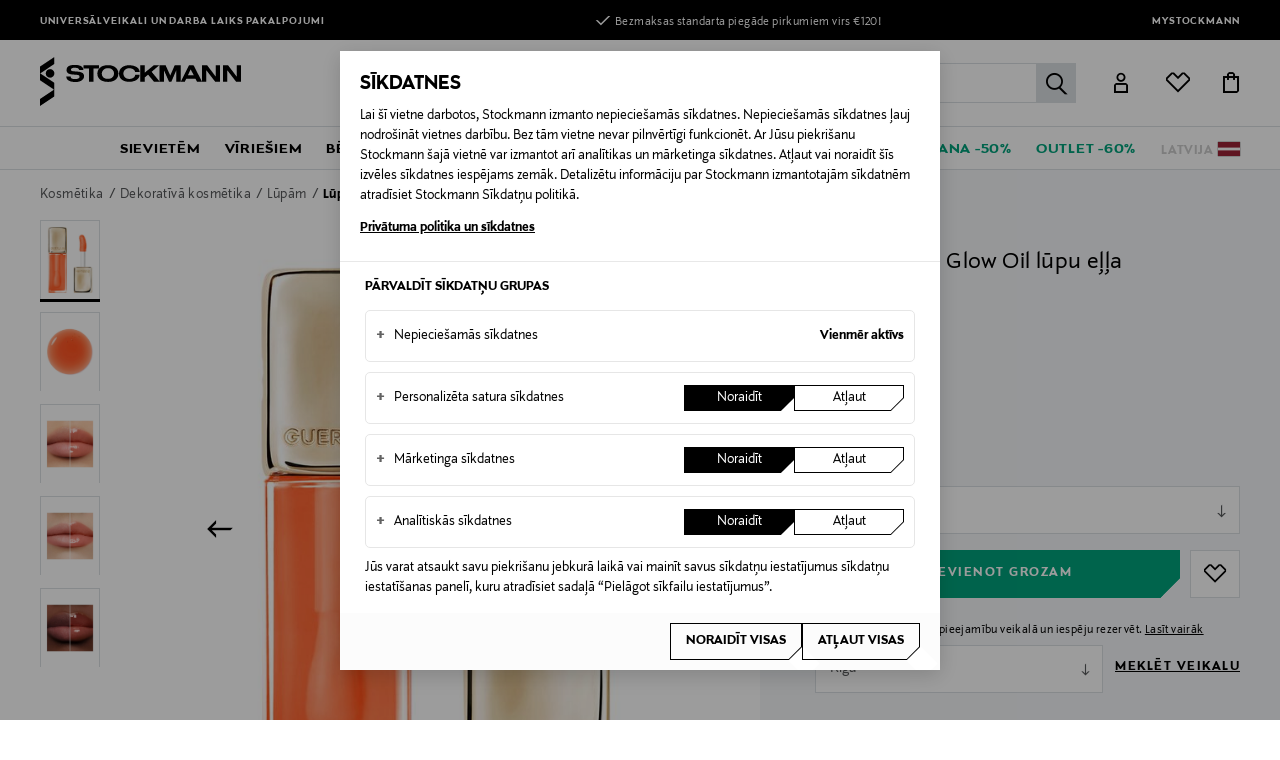

--- FILE ---
content_type: text/html;charset=UTF-8
request_url: https://www.stockmann.lv/lv-lv/guerlain-kisskiss-bee-glow-oil-lupu-ella/16193776097.html
body_size: 46000
content:
<!DOCTYPE html>
<html lang="lv">
<head>
<meta name="modal-priority" content="[
    &quot;cookieModal&quot;,
    &quot;eventDetailsModal&quot;,
    &quot;wrongCountryModal&quot;,
    &quot;signupLoginModal&quot;,
    &quot;returningCustomerModal&quot;
]"/>
<script>//common/scripts.isml</script>

    
        <script type="text/javascript">
;window.NREUM||(NREUM={});NREUM.init={distributed_tracing:{enabled:true},privacy:{cookies_enabled:true},ajax:{deny_list:["bam.eu01.nr-data.net"]}};
window.NREUM||(NREUM={}),__nr_require=function(t,e,n){function r(n){if(!e[n]){var o=e[n]={exports:{}};t[n][0].call(o.exports,function(e){var o=t[n][1][e];return r(o||e)},o,o.exports)}return e[n].exports}if("function"==typeof __nr_require)return __nr_require;for(var o=0;o<n.length;o++)r(n[o]);return r}({1:[function(t,e,n){function r(t){try{s.console&&console.log(t)}catch(e){}}var o,i=t("ee"),a=t(31),s={};try{o=localStorage.getItem("__nr_flags").split(","),console&&"function"==typeof console.log&&(s.console=!0,o.indexOf("dev")!==-1&&(s.dev=!0),o.indexOf("nr_dev")!==-1&&(s.nrDev=!0))}catch(c){}s.nrDev&&i.on("internal-error",function(t){r(t.stack)}),s.dev&&i.on("fn-err",function(t,e,n){r(n.stack)}),s.dev&&(r("NR AGENT IN DEVELOPMENT MODE"),r("flags: "+a(s,function(t,e){return t}).join(", ")))},{}],2:[function(t,e,n){function r(t,e,n,r,s){try{l?l-=1:o(s||new UncaughtException(t,e,n),!0)}catch(f){try{i("ierr",[f,c.now(),!0])}catch(d){}}return"function"==typeof u&&u.apply(this,a(arguments))}function UncaughtException(t,e,n){this.message=t||"Uncaught error with no additional information",this.sourceURL=e,this.line=n}function o(t,e){var n=e?null:c.now();i("err",[t,n])}var i=t("handle"),a=t(32),s=t("ee"),c=t("loader"),f=t("gos"),u=window.onerror,d=!1,p="nr@seenError";if(!c.disabled){var l=0;c.features.err=!0,t(1),window.onerror=r;try{throw new Error}catch(h){"stack"in h&&(t(14),t(13),"addEventListener"in window&&t(7),c.xhrWrappable&&t(15),d=!0)}s.on("fn-start",function(t,e,n){d&&(l+=1)}),s.on("fn-err",function(t,e,n){d&&!n[p]&&(f(n,p,function(){return!0}),this.thrown=!0,o(n))}),s.on("fn-end",function(){d&&!this.thrown&&l>0&&(l-=1)}),s.on("internal-error",function(t){i("ierr",[t,c.now(),!0])})}},{}],3:[function(t,e,n){var r=t("loader");r.disabled||(r.features.ins=!0)},{}],4:[function(t,e,n){function r(){U++,L=g.hash,this[u]=y.now()}function o(){U--,g.hash!==L&&i(0,!0);var t=y.now();this[h]=~~this[h]+t-this[u],this[d]=t}function i(t,e){E.emit("newURL",[""+g,e])}function a(t,e){t.on(e,function(){this[e]=y.now()})}var s="-start",c="-end",f="-body",u="fn"+s,d="fn"+c,p="cb"+s,l="cb"+c,h="jsTime",m="fetch",v="addEventListener",w=window,g=w.location,y=t("loader");if(w[v]&&y.xhrWrappable&&!y.disabled){var x=t(11),b=t(12),E=t(9),R=t(7),O=t(14),T=t(8),S=t(15),P=t(10),M=t("ee"),C=M.get("tracer"),N=t(23);t(17),y.features.spa=!0;var L,U=0;M.on(u,r),b.on(p,r),P.on(p,r),M.on(d,o),b.on(l,o),P.on(l,o),M.buffer([u,d,"xhr-resolved"]),R.buffer([u]),O.buffer(["setTimeout"+c,"clearTimeout"+s,u]),S.buffer([u,"new-xhr","send-xhr"+s]),T.buffer([m+s,m+"-done",m+f+s,m+f+c]),E.buffer(["newURL"]),x.buffer([u]),b.buffer(["propagate",p,l,"executor-err","resolve"+s]),C.buffer([u,"no-"+u]),P.buffer(["new-jsonp","cb-start","jsonp-error","jsonp-end"]),a(T,m+s),a(T,m+"-done"),a(P,"new-jsonp"),a(P,"jsonp-end"),a(P,"cb-start"),E.on("pushState-end",i),E.on("replaceState-end",i),w[v]("hashchange",i,N(!0)),w[v]("load",i,N(!0)),w[v]("popstate",function(){i(0,U>1)},N(!0))}},{}],5:[function(t,e,n){function r(){var t=new PerformanceObserver(function(t,e){var n=t.getEntries();s(v,[n])});try{t.observe({entryTypes:["resource"]})}catch(e){}}function o(t){if(s(v,[window.performance.getEntriesByType(w)]),window.performance["c"+p])try{window.performance[h](m,o,!1)}catch(t){}else try{window.performance[h]("webkit"+m,o,!1)}catch(t){}}function i(t){}if(window.performance&&window.performance.timing&&window.performance.getEntriesByType){var a=t("ee"),s=t("handle"),c=t(14),f=t(13),u=t(6),d=t(23),p="learResourceTimings",l="addEventListener",h="removeEventListener",m="resourcetimingbufferfull",v="bstResource",w="resource",g="-start",y="-end",x="fn"+g,b="fn"+y,E="bstTimer",R="pushState",O=t("loader");if(!O.disabled){O.features.stn=!0,t(9),"addEventListener"in window&&t(7);var T=NREUM.o.EV;a.on(x,function(t,e){var n=t[0];n instanceof T&&(this.bstStart=O.now())}),a.on(b,function(t,e){var n=t[0];n instanceof T&&s("bst",[n,e,this.bstStart,O.now()])}),c.on(x,function(t,e,n){this.bstStart=O.now(),this.bstType=n}),c.on(b,function(t,e){s(E,[e,this.bstStart,O.now(),this.bstType])}),f.on(x,function(){this.bstStart=O.now()}),f.on(b,function(t,e){s(E,[e,this.bstStart,O.now(),"requestAnimationFrame"])}),a.on(R+g,function(t){this.time=O.now(),this.startPath=location.pathname+location.hash}),a.on(R+y,function(t){s("bstHist",[location.pathname+location.hash,this.startPath,this.time])}),u()?(s(v,[window.performance.getEntriesByType("resource")]),r()):l in window.performance&&(window.performance["c"+p]?window.performance[l](m,o,d(!1)):window.performance[l]("webkit"+m,o,d(!1))),document[l]("scroll",i,d(!1)),document[l]("keypress",i,d(!1)),document[l]("click",i,d(!1))}}},{}],6:[function(t,e,n){e.exports=function(){return"PerformanceObserver"in window&&"function"==typeof window.PerformanceObserver}},{}],7:[function(t,e,n){function r(t){for(var e=t;e&&!e.hasOwnProperty(u);)e=Object.getPrototypeOf(e);e&&o(e)}function o(t){s.inPlace(t,[u,d],"-",i)}function i(t,e){return t[1]}var a=t("ee").get("events"),s=t("wrap-function")(a,!0),c=t("gos"),f=XMLHttpRequest,u="addEventListener",d="removeEventListener";e.exports=a,"getPrototypeOf"in Object?(r(document),r(window),r(f.prototype)):f.prototype.hasOwnProperty(u)&&(o(window),o(f.prototype)),a.on(u+"-start",function(t,e){var n=t[1];if(null!==n&&("function"==typeof n||"object"==typeof n)){var r=c(n,"nr@wrapped",function(){function t(){if("function"==typeof n.handleEvent)return n.handleEvent.apply(n,arguments)}var e={object:t,"function":n}[typeof n];return e?s(e,"fn-",null,e.name||"anonymous"):n});this.wrapped=t[1]=r}}),a.on(d+"-start",function(t){t[1]=this.wrapped||t[1]})},{}],8:[function(t,e,n){function r(t,e,n){var r=t[e];"function"==typeof r&&(t[e]=function(){var t=i(arguments),e={};o.emit(n+"before-start",[t],e);var a;e[m]&&e[m].dt&&(a=e[m].dt);var s=r.apply(this,t);return o.emit(n+"start",[t,a],s),s.then(function(t){return o.emit(n+"end",[null,t],s),t},function(t){throw o.emit(n+"end",[t],s),t})})}var o=t("ee").get("fetch"),i=t(32),a=t(31);e.exports=o;var s=window,c="fetch-",f=c+"body-",u=["arrayBuffer","blob","json","text","formData"],d=s.Request,p=s.Response,l=s.fetch,h="prototype",m="nr@context";d&&p&&l&&(a(u,function(t,e){r(d[h],e,f),r(p[h],e,f)}),r(s,"fetch",c),o.on(c+"end",function(t,e){var n=this;if(e){var r=e.headers.get("content-length");null!==r&&(n.rxSize=r),o.emit(c+"done",[null,e],n)}else o.emit(c+"done",[t],n)}))},{}],9:[function(t,e,n){var r=t("ee").get("history"),o=t("wrap-function")(r);e.exports=r;var i=window.history&&window.history.constructor&&window.history.constructor.prototype,a=window.history;i&&i.pushState&&i.replaceState&&(a=i),o.inPlace(a,["pushState","replaceState"],"-")},{}],10:[function(t,e,n){function r(t){function e(){f.emit("jsonp-end",[],l),t.removeEventListener("load",e,c(!1)),t.removeEventListener("error",n,c(!1))}function n(){f.emit("jsonp-error",[],l),f.emit("jsonp-end",[],l),t.removeEventListener("load",e,c(!1)),t.removeEventListener("error",n,c(!1))}var r=t&&"string"==typeof t.nodeName&&"script"===t.nodeName.toLowerCase();if(r){var o="function"==typeof t.addEventListener;if(o){var a=i(t.src);if(a){var d=s(a),p="function"==typeof d.parent[d.key];if(p){var l={};u.inPlace(d.parent,[d.key],"cb-",l),t.addEventListener("load",e,c(!1)),t.addEventListener("error",n,c(!1)),f.emit("new-jsonp",[t.src],l)}}}}}function o(){return"addEventListener"in window}function i(t){var e=t.match(d);return e?e[1]:null}function a(t,e){var n=t.match(l),r=n[1],o=n[3];return o?a(o,e[r]):e[r]}function s(t){var e=t.match(p);return e&&e.length>=3?{key:e[2],parent:a(e[1],window)}:{key:t,parent:window}}var c=t(23),f=t("ee").get("jsonp"),u=t("wrap-function")(f);if(e.exports=f,o()){var d=/[?&](?:callback|cb)=([^&#]+)/,p=/(.*)\.([^.]+)/,l=/^(\w+)(\.|$)(.*)$/,h=["appendChild","insertBefore","replaceChild"];Node&&Node.prototype&&Node.prototype.appendChild?u.inPlace(Node.prototype,h,"dom-"):(u.inPlace(HTMLElement.prototype,h,"dom-"),u.inPlace(HTMLHeadElement.prototype,h,"dom-"),u.inPlace(HTMLBodyElement.prototype,h,"dom-")),f.on("dom-start",function(t){r(t[0])})}},{}],11:[function(t,e,n){var r=t("ee").get("mutation"),o=t("wrap-function")(r),i=NREUM.o.MO;e.exports=r,i&&(window.MutationObserver=function(t){return this instanceof i?new i(o(t,"fn-")):i.apply(this,arguments)},MutationObserver.prototype=i.prototype)},{}],12:[function(t,e,n){function r(t){var e=i.context(),n=s(t,"executor-",e,null,!1),r=new f(n);return i.context(r).getCtx=function(){return e},r}var o=t("wrap-function"),i=t("ee").get("promise"),a=t("ee").getOrSetContext,s=o(i),c=t(31),f=NREUM.o.PR;e.exports=i,f&&(window.Promise=r,["all","race"].forEach(function(t){var e=f[t];f[t]=function(n){function r(t){return function(){i.emit("propagate",[null,!o],a,!1,!1),o=o||!t}}var o=!1;c(n,function(e,n){Promise.resolve(n).then(r("all"===t),r(!1))});var a=e.apply(f,arguments),s=f.resolve(a);return s}}),["resolve","reject"].forEach(function(t){var e=f[t];f[t]=function(t){var n=e.apply(f,arguments);return t!==n&&i.emit("propagate",[t,!0],n,!1,!1),n}}),f.prototype["catch"]=function(t){return this.then(null,t)},f.prototype=Object.create(f.prototype,{constructor:{value:r}}),c(Object.getOwnPropertyNames(f),function(t,e){try{r[e]=f[e]}catch(n){}}),o.wrapInPlace(f.prototype,"then",function(t){return function(){var e=this,n=o.argsToArray.apply(this,arguments),r=a(e);r.promise=e,n[0]=s(n[0],"cb-",r,null,!1),n[1]=s(n[1],"cb-",r,null,!1);var c=t.apply(this,n);return r.nextPromise=c,i.emit("propagate",[e,!0],c,!1,!1),c}}),i.on("executor-start",function(t){t[0]=s(t[0],"resolve-",this,null,!1),t[1]=s(t[1],"resolve-",this,null,!1)}),i.on("executor-err",function(t,e,n){t[1](n)}),i.on("cb-end",function(t,e,n){i.emit("propagate",[n,!0],this.nextPromise,!1,!1)}),i.on("propagate",function(t,e,n){this.getCtx&&!e||(this.getCtx=function(){if(t instanceof Promise)var e=i.context(t);return e&&e.getCtx?e.getCtx():this})}),r.toString=function(){return""+f})},{}],13:[function(t,e,n){var r=t("ee").get("raf"),o=t("wrap-function")(r),i="equestAnimationFrame";e.exports=r,o.inPlace(window,["r"+i,"mozR"+i,"webkitR"+i,"msR"+i],"raf-"),r.on("raf-start",function(t){t[0]=o(t[0],"fn-")})},{}],14:[function(t,e,n){function r(t,e,n){t[0]=a(t[0],"fn-",null,n)}function o(t,e,n){this.method=n,this.timerDuration=isNaN(t[1])?0:+t[1],t[0]=a(t[0],"fn-",this,n)}var i=t("ee").get("timer"),a=t("wrap-function")(i),s="setTimeout",c="setInterval",f="clearTimeout",u="-start",d="-";e.exports=i,a.inPlace(window,[s,"setImmediate"],s+d),a.inPlace(window,[c],c+d),a.inPlace(window,[f,"clearImmediate"],f+d),i.on(c+u,r),i.on(s+u,o)},{}],15:[function(t,e,n){function r(t,e){d.inPlace(e,["onreadystatechange"],"fn-",s)}function o(){var t=this,e=u.context(t);t.readyState>3&&!e.resolved&&(e.resolved=!0,u.emit("xhr-resolved",[],t)),d.inPlace(t,y,"fn-",s)}function i(t){x.push(t),m&&(E?E.then(a):w?w(a):(R=-R,O.data=R))}function a(){for(var t=0;t<x.length;t++)r([],x[t]);x.length&&(x=[])}function s(t,e){return e}function c(t,e){for(var n in t)e[n]=t[n];return e}t(7);var f=t("ee"),u=f.get("xhr"),d=t("wrap-function")(u),p=t(23),l=NREUM.o,h=l.XHR,m=l.MO,v=l.PR,w=l.SI,g="readystatechange",y=["onload","onerror","onabort","onloadstart","onloadend","onprogress","ontimeout"],x=[];e.exports=u;var b=window.XMLHttpRequest=function(t){var e=new h(t);try{u.emit("new-xhr",[e],e),e.addEventListener(g,o,p(!1))}catch(n){try{u.emit("internal-error",[n])}catch(r){}}return e};if(c(h,b),b.prototype=h.prototype,d.inPlace(b.prototype,["open","send"],"-xhr-",s),u.on("send-xhr-start",function(t,e){r(t,e),i(e)}),u.on("open-xhr-start",r),m){var E=v&&v.resolve();if(!w&&!v){var R=1,O=document.createTextNode(R);new m(a).observe(O,{characterData:!0})}}else f.on("fn-end",function(t){t[0]&&t[0].type===g||a()})},{}],16:[function(t,e,n){function r(t){if(!s(t))return null;var e=window.NREUM;if(!e.loader_config)return null;var n=(e.loader_config.accountID||"").toString()||null,r=(e.loader_config.agentID||"").toString()||null,f=(e.loader_config.trustKey||"").toString()||null;if(!n||!r)return null;var h=l.generateSpanId(),m=l.generateTraceId(),v=Date.now(),w={spanId:h,traceId:m,timestamp:v};return(t.sameOrigin||c(t)&&p())&&(w.traceContextParentHeader=o(h,m),w.traceContextStateHeader=i(h,v,n,r,f)),(t.sameOrigin&&!u()||!t.sameOrigin&&c(t)&&d())&&(w.newrelicHeader=a(h,m,v,n,r,f)),w}function o(t,e){return"00-"+e+"-"+t+"-01"}function i(t,e,n,r,o){var i=0,a="",s=1,c="",f="";return o+"@nr="+i+"-"+s+"-"+n+"-"+r+"-"+t+"-"+a+"-"+c+"-"+f+"-"+e}function a(t,e,n,r,o,i){var a="btoa"in window&&"function"==typeof window.btoa;if(!a)return null;var s={v:[0,1],d:{ty:"Browser",ac:r,ap:o,id:t,tr:e,ti:n}};return i&&r!==i&&(s.d.tk=i),btoa(JSON.stringify(s))}function s(t){return f()&&c(t)}function c(t){var e=!1,n={};if("init"in NREUM&&"distributed_tracing"in NREUM.init&&(n=NREUM.init.distributed_tracing),t.sameOrigin)e=!0;else if(n.allowed_origins instanceof Array)for(var r=0;r<n.allowed_origins.length;r++){var o=h(n.allowed_origins[r]);if(t.hostname===o.hostname&&t.protocol===o.protocol&&t.port===o.port){e=!0;break}}return e}function f(){return"init"in NREUM&&"distributed_tracing"in NREUM.init&&!!NREUM.init.distributed_tracing.enabled}function u(){return"init"in NREUM&&"distributed_tracing"in NREUM.init&&!!NREUM.init.distributed_tracing.exclude_newrelic_header}function d(){return"init"in NREUM&&"distributed_tracing"in NREUM.init&&NREUM.init.distributed_tracing.cors_use_newrelic_header!==!1}function p(){return"init"in NREUM&&"distributed_tracing"in NREUM.init&&!!NREUM.init.distributed_tracing.cors_use_tracecontext_headers}var l=t(28),h=t(18);e.exports={generateTracePayload:r,shouldGenerateTrace:s}},{}],17:[function(t,e,n){function r(t){var e=this.params,n=this.metrics;if(!this.ended){this.ended=!0;for(var r=0;r<p;r++)t.removeEventListener(d[r],this.listener,!1);return e.protocol&&"data"===e.protocol?void g("Ajax/DataUrl/Excluded"):void(e.aborted||(n.duration=a.now()-this.startTime,this.loadCaptureCalled||4!==t.readyState?null==e.status&&(e.status=0):i(this,t),n.cbTime=this.cbTime,s("xhr",[e,n,this.startTime,this.endTime,"xhr"],this)))}}function o(t,e){var n=c(e),r=t.params;r.hostname=n.hostname,r.port=n.port,r.protocol=n.protocol,r.host=n.hostname+":"+n.port,r.pathname=n.pathname,t.parsedOrigin=n,t.sameOrigin=n.sameOrigin}function i(t,e){t.params.status=e.status;var n=v(e,t.lastSize);if(n&&(t.metrics.rxSize=n),t.sameOrigin){var r=e.getResponseHeader("X-NewRelic-App-Data");r&&(t.params.cat=r.split(", ").pop())}t.loadCaptureCalled=!0}var a=t("loader");if(a.xhrWrappable&&!a.disabled){var s=t("handle"),c=t(18),f=t(16).generateTracePayload,u=t("ee"),d=["load","error","abort","timeout"],p=d.length,l=t("id"),h=t(24),m=t(22),v=t(19),w=t(23),g=t(25).recordSupportability,y=NREUM.o.REQ,x=window.XMLHttpRequest;a.features.xhr=!0,t(15),t(8),u.on("new-xhr",function(t){var e=this;e.totalCbs=0,e.called=0,e.cbTime=0,e.end=r,e.ended=!1,e.xhrGuids={},e.lastSize=null,e.loadCaptureCalled=!1,e.params=this.params||{},e.metrics=this.metrics||{},t.addEventListener("load",function(n){i(e,t)},w(!1)),h&&(h>34||h<10)||t.addEventListener("progress",function(t){e.lastSize=t.loaded},w(!1))}),u.on("open-xhr-start",function(t){this.params={method:t[0]},o(this,t[1]),this.metrics={}}),u.on("open-xhr-end",function(t,e){"loader_config"in NREUM&&"xpid"in NREUM.loader_config&&this.sameOrigin&&e.setRequestHeader("X-NewRelic-ID",NREUM.loader_config.xpid);var n=f(this.parsedOrigin);if(n){var r=!1;n.newrelicHeader&&(e.setRequestHeader("newrelic",n.newrelicHeader),r=!0),n.traceContextParentHeader&&(e.setRequestHeader("traceparent",n.traceContextParentHeader),n.traceContextStateHeader&&e.setRequestHeader("tracestate",n.traceContextStateHeader),r=!0),r&&(this.dt=n)}}),u.on("send-xhr-start",function(t,e){var n=this.metrics,r=t[0],o=this;if(n&&r){var i=m(r);i&&(n.txSize=i)}this.startTime=a.now(),this.listener=function(t){try{"abort"!==t.type||o.loadCaptureCalled||(o.params.aborted=!0),("load"!==t.type||o.called===o.totalCbs&&(o.onloadCalled||"function"!=typeof e.onload))&&o.end(e)}catch(n){try{u.emit("internal-error",[n])}catch(r){}}};for(var s=0;s<p;s++)e.addEventListener(d[s],this.listener,w(!1))}),u.on("xhr-cb-time",function(t,e,n){this.cbTime+=t,e?this.onloadCalled=!0:this.called+=1,this.called!==this.totalCbs||!this.onloadCalled&&"function"==typeof n.onload||this.end(n)}),u.on("xhr-load-added",function(t,e){var n=""+l(t)+!!e;this.xhrGuids&&!this.xhrGuids[n]&&(this.xhrGuids[n]=!0,this.totalCbs+=1)}),u.on("xhr-load-removed",function(t,e){var n=""+l(t)+!!e;this.xhrGuids&&this.xhrGuids[n]&&(delete this.xhrGuids[n],this.totalCbs-=1)}),u.on("xhr-resolved",function(){this.endTime=a.now()}),u.on("addEventListener-end",function(t,e){e instanceof x&&"load"===t[0]&&u.emit("xhr-load-added",[t[1],t[2]],e)}),u.on("removeEventListener-end",function(t,e){e instanceof x&&"load"===t[0]&&u.emit("xhr-load-removed",[t[1],t[2]],e)}),u.on("fn-start",function(t,e,n){e instanceof x&&("onload"===n&&(this.onload=!0),("load"===(t[0]&&t[0].type)||this.onload)&&(this.xhrCbStart=a.now()))}),u.on("fn-end",function(t,e){this.xhrCbStart&&u.emit("xhr-cb-time",[a.now()-this.xhrCbStart,this.onload,e],e)}),u.on("fetch-before-start",function(t){function e(t,e){var n=!1;return e.newrelicHeader&&(t.set("newrelic",e.newrelicHeader),n=!0),e.traceContextParentHeader&&(t.set("traceparent",e.traceContextParentHeader),e.traceContextStateHeader&&t.set("tracestate",e.traceContextStateHeader),n=!0),n}var n,r=t[1]||{};"string"==typeof t[0]?n=t[0]:t[0]&&t[0].url?n=t[0].url:window.URL&&t[0]&&t[0]instanceof URL&&(n=t[0].href),n&&(this.parsedOrigin=c(n),this.sameOrigin=this.parsedOrigin.sameOrigin);var o=f(this.parsedOrigin);if(o&&(o.newrelicHeader||o.traceContextParentHeader))if("string"==typeof t[0]||window.URL&&t[0]&&t[0]instanceof URL){var i={};for(var a in r)i[a]=r[a];i.headers=new Headers(r.headers||{}),e(i.headers,o)&&(this.dt=o),t.length>1?t[1]=i:t.push(i)}else t[0]&&t[0].headers&&e(t[0].headers,o)&&(this.dt=o)}),u.on("fetch-start",function(t,e){this.params={},this.metrics={},this.startTime=a.now(),this.dt=e,t.length>=1&&(this.target=t[0]),t.length>=2&&(this.opts=t[1]);var n,r=this.opts||{},i=this.target;if("string"==typeof i?n=i:"object"==typeof i&&i instanceof y?n=i.url:window.URL&&"object"==typeof i&&i instanceof URL&&(n=i.href),o(this,n),"data"!==this.params.protocol){var s=(""+(i&&i instanceof y&&i.method||r.method||"GET")).toUpperCase();this.params.method=s,this.txSize=m(r.body)||0}}),u.on("fetch-done",function(t,e){if(this.endTime=a.now(),this.params||(this.params={}),"data"===this.params.protocol)return void g("Ajax/DataUrl/Excluded");this.params.status=e?e.status:0;var n;"string"==typeof this.rxSize&&this.rxSize.length>0&&(n=+this.rxSize);var r={txSize:this.txSize,rxSize:n,duration:a.now()-this.startTime};s("xhr",[this.params,r,this.startTime,this.endTime,"fetch"],this)})}},{}],18:[function(t,e,n){var r={};e.exports=function(t){if(t in r)return r[t];if(0===(t||"").indexOf("data:"))return{protocol:"data"};var e=document.createElement("a"),n=window.location,o={};e.href=t,o.port=e.port;var i=e.href.split("://");!o.port&&i[1]&&(o.port=i[1].split("/")[0].split("@").pop().split(":")[1]),o.port&&"0"!==o.port||(o.port="https"===i[0]?"443":"80"),o.hostname=e.hostname||n.hostname,o.pathname=e.pathname,o.protocol=i[0],"/"!==o.pathname.charAt(0)&&(o.pathname="/"+o.pathname);var a=!e.protocol||":"===e.protocol||e.protocol===n.protocol,s=e.hostname===document.domain&&e.port===n.port;return o.sameOrigin=a&&(!e.hostname||s),"/"===o.pathname&&(r[t]=o),o}},{}],19:[function(t,e,n){function r(t,e){var n=t.responseType;return"json"===n&&null!==e?e:"arraybuffer"===n||"blob"===n||"json"===n?o(t.response):"text"===n||""===n||void 0===n?o(t.responseText):void 0}var o=t(22);e.exports=r},{}],20:[function(t,e,n){function r(){}function o(t,e,n,r){return function(){return u.recordSupportability("API/"+e+"/called"),i(t+e,[f.now()].concat(s(arguments)),n?null:this,r),n?void 0:this}}var i=t("handle"),a=t(31),s=t(32),c=t("ee").get("tracer"),f=t("loader"),u=t(25),d=NREUM;"undefined"==typeof window.newrelic&&(newrelic=d);var p=["setPageViewName","setCustomAttribute","setErrorHandler","finished","addToTrace","inlineHit","addRelease"],l="api-",h=l+"ixn-";a(p,function(t,e){d[e]=o(l,e,!0,"api")}),d.addPageAction=o(l,"addPageAction",!0),d.setCurrentRouteName=o(l,"routeName",!0),e.exports=newrelic,d.interaction=function(){return(new r).get()};var m=r.prototype={createTracer:function(t,e){var n={},r=this,o="function"==typeof e;return i(h+"tracer",[f.now(),t,n],r),function(){if(c.emit((o?"":"no-")+"fn-start",[f.now(),r,o],n),o)try{return e.apply(this,arguments)}catch(t){throw c.emit("fn-err",[arguments,this,t],n),t}finally{c.emit("fn-end",[f.now()],n)}}}};a("actionText,setName,setAttribute,save,ignore,onEnd,getContext,end,get".split(","),function(t,e){m[e]=o(h,e)}),newrelic.noticeError=function(t,e){"string"==typeof t&&(t=new Error(t)),u.recordSupportability("API/noticeError/called"),i("err",[t,f.now(),!1,e])}},{}],21:[function(t,e,n){function r(t){if(NREUM.init){for(var e=NREUM.init,n=t.split("."),r=0;r<n.length-1;r++)if(e=e[n[r]],"object"!=typeof e)return;return e=e[n[n.length-1]]}}e.exports={getConfiguration:r}},{}],22:[function(t,e,n){e.exports=function(t){if("string"==typeof t&&t.length)return t.length;if("object"==typeof t){if("undefined"!=typeof ArrayBuffer&&t instanceof ArrayBuffer&&t.byteLength)return t.byteLength;if("undefined"!=typeof Blob&&t instanceof Blob&&t.size)return t.size;if(!("undefined"!=typeof FormData&&t instanceof FormData))try{return JSON.stringify(t).length}catch(e){return}}}},{}],23:[function(t,e,n){var r=!1;try{var o=Object.defineProperty({},"passive",{get:function(){r=!0}});window.addEventListener("testPassive",null,o),window.removeEventListener("testPassive",null,o)}catch(i){}e.exports=function(t){return r?{passive:!0,capture:!!t}:!!t}},{}],24:[function(t,e,n){var r=0,o=navigator.userAgent.match(/Firefox[\/\s](\d+\.\d+)/);o&&(r=+o[1]),e.exports=r},{}],25:[function(t,e,n){function r(t,e){var n=[a,t,{name:t},e];return i("storeMetric",n,null,"api"),n}function o(t,e){var n=[s,t,{name:t},e];return i("storeEventMetrics",n,null,"api"),n}var i=t("handle"),a="sm",s="cm";e.exports={constants:{SUPPORTABILITY_METRIC:a,CUSTOM_METRIC:s},recordSupportability:r,recordCustom:o}},{}],26:[function(t,e,n){function r(){return s.exists&&performance.now?Math.round(performance.now()):(i=Math.max((new Date).getTime(),i))-a}function o(){return i}var i=(new Date).getTime(),a=i,s=t(33);e.exports=r,e.exports.offset=a,e.exports.getLastTimestamp=o},{}],27:[function(t,e,n){function r(t,e){var n=t.getEntries();n.forEach(function(t){"first-paint"===t.name?l("timing",["fp",Math.floor(t.startTime)]):"first-contentful-paint"===t.name&&l("timing",["fcp",Math.floor(t.startTime)])})}function o(t,e){var n=t.getEntries();if(n.length>0){var r=n[n.length-1];if(f&&f<r.startTime)return;var o=[r],i=a({});i&&o.push(i),l("lcp",o)}}function i(t){t.getEntries().forEach(function(t){t.hadRecentInput||l("cls",[t])})}function a(t){var e=navigator.connection||navigator.mozConnection||navigator.webkitConnection;if(e)return e.type&&(t["net-type"]=e.type),e.effectiveType&&(t["net-etype"]=e.effectiveType),e.rtt&&(t["net-rtt"]=e.rtt),e.downlink&&(t["net-dlink"]=e.downlink),t}function s(t){if(t instanceof w&&!y){var e=Math.round(t.timeStamp),n={type:t.type};a(n),e<=h.now()?n.fid=h.now()-e:e>h.offset&&e<=Date.now()?(e-=h.offset,n.fid=h.now()-e):e=h.now(),y=!0,l("timing",["fi",e,n])}}function c(t){"hidden"===t&&(f=h.now(),l("pageHide",[f]))}if(!("init"in NREUM&&"page_view_timing"in NREUM.init&&"enabled"in NREUM.init.page_view_timing&&NREUM.init.page_view_timing.enabled===!1)){var f,u,d,p,l=t("handle"),h=t("loader"),m=t(30),v=t(23),w=NREUM.o.EV;if("PerformanceObserver"in window&&"function"==typeof window.PerformanceObserver){u=new PerformanceObserver(r);try{u.observe({entryTypes:["paint"]})}catch(g){}d=new PerformanceObserver(o);try{d.observe({entryTypes:["largest-contentful-paint"]})}catch(g){}p=new PerformanceObserver(i);try{p.observe({type:"layout-shift",buffered:!0})}catch(g){}}if("addEventListener"in document){var y=!1,x=["click","keydown","mousedown","pointerdown","touchstart"];x.forEach(function(t){document.addEventListener(t,s,v(!1))})}m(c)}},{}],28:[function(t,e,n){function r(){function t(){return e?15&e[n++]:16*Math.random()|0}var e=null,n=0,r=window.crypto||window.msCrypto;r&&r.getRandomValues&&(e=r.getRandomValues(new Uint8Array(31)));for(var o,i="xxxxxxxx-xxxx-4xxx-yxxx-xxxxxxxxxxxx",a="",s=0;s<i.length;s++)o=i[s],"x"===o?a+=t().toString(16):"y"===o?(o=3&t()|8,a+=o.toString(16)):a+=o;return a}function o(){return a(16)}function i(){return a(32)}function a(t){function e(){return n?15&n[r++]:16*Math.random()|0}var n=null,r=0,o=window.crypto||window.msCrypto;o&&o.getRandomValues&&Uint8Array&&(n=o.getRandomValues(new Uint8Array(t)));for(var i=[],a=0;a<t;a++)i.push(e().toString(16));return i.join("")}e.exports={generateUuid:r,generateSpanId:o,generateTraceId:i}},{}],29:[function(t,e,n){function r(t,e){if(!o)return!1;if(t!==o)return!1;if(!e)return!0;if(!i)return!1;for(var n=i.split("."),r=e.split("."),a=0;a<r.length;a++)if(r[a]!==n[a])return!1;return!0}var o=null,i=null,a=/Version\/(\S+)\s+Safari/;if(navigator.userAgent){var s=navigator.userAgent,c=s.match(a);c&&s.indexOf("Chrome")===-1&&s.indexOf("Chromium")===-1&&(o="Safari",i=c[1])}e.exports={agent:o,version:i,match:r}},{}],30:[function(t,e,n){function r(t){function e(){t(s&&document[s]?document[s]:document[i]?"hidden":"visible")}"addEventListener"in document&&a&&document.addEventListener(a,e,o(!1))}var o=t(23);e.exports=r;var i,a,s;"undefined"!=typeof document.hidden?(i="hidden",a="visibilitychange",s="visibilityState"):"undefined"!=typeof document.msHidden?(i="msHidden",a="msvisibilitychange"):"undefined"!=typeof document.webkitHidden&&(i="webkitHidden",a="webkitvisibilitychange",s="webkitVisibilityState")},{}],31:[function(t,e,n){function r(t,e){var n=[],r="",i=0;for(r in t)o.call(t,r)&&(n[i]=e(r,t[r]),i+=1);return n}var o=Object.prototype.hasOwnProperty;e.exports=r},{}],32:[function(t,e,n){function r(t,e,n){e||(e=0),"undefined"==typeof n&&(n=t?t.length:0);for(var r=-1,o=n-e||0,i=Array(o<0?0:o);++r<o;)i[r]=t[e+r];return i}e.exports=r},{}],33:[function(t,e,n){e.exports={exists:"undefined"!=typeof window.performance&&window.performance.timing&&"undefined"!=typeof window.performance.timing.navigationStart}},{}],ee:[function(t,e,n){function r(){}function o(t){function e(t){return t&&t instanceof r?t:t?f(t,c,a):a()}function n(n,r,o,i,a){if(a!==!1&&(a=!0),!l.aborted||i){t&&a&&t(n,r,o);for(var s=e(o),c=m(n),f=c.length,u=0;u<f;u++)c[u].apply(s,r);var p=d[y[n]];return p&&p.push([x,n,r,s]),s}}function i(t,e){g[t]=m(t).concat(e)}function h(t,e){var n=g[t];if(n)for(var r=0;r<n.length;r++)n[r]===e&&n.splice(r,1)}function m(t){return g[t]||[]}function v(t){return p[t]=p[t]||o(n)}function w(t,e){l.aborted||u(t,function(t,n){e=e||"feature",y[n]=e,e in d||(d[e]=[])})}var g={},y={},x={on:i,addEventListener:i,removeEventListener:h,emit:n,get:v,listeners:m,context:e,buffer:w,abort:s,aborted:!1};return x}function i(t){return f(t,c,a)}function a(){return new r}function s(){(d.api||d.feature)&&(l.aborted=!0,d=l.backlog={})}var c="nr@context",f=t("gos"),u=t(31),d={},p={},l=e.exports=o();e.exports.getOrSetContext=i,l.backlog=d},{}],gos:[function(t,e,n){function r(t,e,n){if(o.call(t,e))return t[e];var r=n();if(Object.defineProperty&&Object.keys)try{return Object.defineProperty(t,e,{value:r,writable:!0,enumerable:!1}),r}catch(i){}return t[e]=r,r}var o=Object.prototype.hasOwnProperty;e.exports=r},{}],handle:[function(t,e,n){function r(t,e,n,r){o.buffer([t],r),o.emit(t,e,n)}var o=t("ee").get("handle");e.exports=r,r.ee=o},{}],id:[function(t,e,n){function r(t){var e=typeof t;return!t||"object"!==e&&"function"!==e?-1:t===window?0:a(t,i,function(){return o++})}var o=1,i="nr@id",a=t("gos");e.exports=r},{}],loader:[function(t,e,n){function r(){if(!T++){var t=O.info=NREUM.info,e=m.getElementsByTagName("script")[0];if(setTimeout(f.abort,3e4),!(t&&t.licenseKey&&t.applicationID&&e))return f.abort();c(E,function(e,n){t[e]||(t[e]=n)});var n=a();s("mark",["onload",n+O.offset],null,"api"),s("timing",["load",n]);var r=m.createElement("script");0===t.agent.indexOf("http://")||0===t.agent.indexOf("https://")?r.src=t.agent:r.src=l+"://"+t.agent,e.parentNode.insertBefore(r,e)}}function o(){"complete"===m.readyState&&i()}function i(){s("mark",["domContent",a()+O.offset],null,"api")}var a=t(26),s=t("handle"),c=t(31),f=t("ee"),u=t(29),d=t(21),p=t(23),l=d.getConfiguration("ssl")===!1?"http":"https",h=window,m=h.document,v="addEventListener",w="attachEvent",g=h.XMLHttpRequest,y=g&&g.prototype,x=!1;NREUM.o={ST:setTimeout,SI:h.setImmediate,CT:clearTimeout,XHR:g,REQ:h.Request,EV:h.Event,PR:h.Promise,MO:h.MutationObserver};var b=""+location,E={beacon:"bam.nr-data.net",errorBeacon:"bam.nr-data.net",agent:"js-agent.newrelic.com/nr-spa-1216.min.js"},R=g&&y&&y[v]&&!/CriOS/.test(navigator.userAgent),O=e.exports={offset:a.getLastTimestamp(),now:a,origin:b,features:{},xhrWrappable:R,userAgent:u,disabled:x};if(!x){t(20),t(27),m[v]?(m[v]("DOMContentLoaded",i,p(!1)),h[v]("load",r,p(!1))):(m[w]("onreadystatechange",o),h[w]("onload",r)),s("mark",["firstbyte",a.getLastTimestamp()],null,"api");var T=0}},{}],"wrap-function":[function(t,e,n){function r(t,e){function n(e,n,r,c,f){function nrWrapper(){var i,a,u,p;try{a=this,i=d(arguments),u="function"==typeof r?r(i,a):r||{}}catch(l){o([l,"",[i,a,c],u],t)}s(n+"start",[i,a,c],u,f);try{return p=e.apply(a,i)}catch(h){throw s(n+"err",[i,a,h],u,f),h}finally{s(n+"end",[i,a,p],u,f)}}return a(e)?e:(n||(n=""),nrWrapper[p]=e,i(e,nrWrapper,t),nrWrapper)}function r(t,e,r,o,i){r||(r="");var s,c,f,u="-"===r.charAt(0);for(f=0;f<e.length;f++)c=e[f],s=t[c],a(s)||(t[c]=n(s,u?c+r:r,o,c,i))}function s(n,r,i,a){if(!h||e){var s=h;h=!0;try{t.emit(n,r,i,e,a)}catch(c){o([c,n,r,i],t)}h=s}}return t||(t=u),n.inPlace=r,n.flag=p,n}function o(t,e){e||(e=u);try{e.emit("internal-error",t)}catch(n){}}function i(t,e,n){if(Object.defineProperty&&Object.keys)try{var r=Object.keys(t);return r.forEach(function(n){Object.defineProperty(e,n,{get:function(){return t[n]},set:function(e){return t[n]=e,e}})}),e}catch(i){o([i],n)}for(var a in t)l.call(t,a)&&(e[a]=t[a]);return e}function a(t){return!(t&&t instanceof Function&&t.apply&&!t[p])}function s(t,e){var n=e(t);return n[p]=t,i(t,n,u),n}function c(t,e,n){var r=t[e];t[e]=s(r,n)}function f(){for(var t=arguments.length,e=new Array(t),n=0;n<t;++n)e[n]=arguments[n];return e}var u=t("ee"),d=t(32),p="nr@original",l=Object.prototype.hasOwnProperty,h=!1;e.exports=r,e.exports.wrapFunction=s,e.exports.wrapInPlace=c,e.exports.argsToArray=f},{}]},{},["loader",2,17,5,3,4]);
;NREUM.loader_config={accountID:"3115895",trustKey:"3115895",agentID:"451923685",licenseKey:"NRJS-c21e237d64e2f63427d",applicationID:"451923685"}
;NREUM.info={beacon:"bam.eu01.nr-data.net",errorBeacon:"bam.eu01.nr-data.net",licenseKey:"NRJS-c21e237d64e2f63427d",applicationID:"451923685",sa:1}
</script>
<style>
@media only screen and (max-width: 767px){
.seo-block .seo-block-text {font-size:20px !important}
.home-show .main-homepage .product-slider-wrapper {margin-bottom: 40px !important;}
}
</style>
    

<meta http-equiv='x-dns-prefetch-control' content='on'>
<link rel="dns-prefetch" href="https://www.googletagmanager.com/">
<link rel="dns-prefetch" href="https://dev.visualwebsiteoptimizer.com/">
<link rel="dns-prefetch" href="https://p.cquotient.com/">
<link rel="dns-prefetch" href="https://cdn.cquotient.com/">
<link rel="dns-prefetch" href="https://images.stockmann.com/">
<link rel="dns-prefetch" href="https://ui.powerreviews.com/">
<link rel="dns-prefetch" href="https://bam.eu01.nr-data.net/">
<link rel="dns-prefetch" href="https://display.powerreviews.com/">
<link rel="dns-prefetch" href="https://js-agent.newrelic.com/">
<link rel="dns-prefetch" href="https://www.google-analytics.com/">
<link rel="dns-prefetch" href="https://cdn.krxd.net/">
<link rel="dns-prefetch" href="https://connect.facebook.net/">
<link rel="dns-prefetch" href="https://nova.collect.igodigital.com/">
<link rel="dns-prefetch" href="https://www.facebook.com/">
<link rel="dns-prefetch" href="https://survey.feedbackly.com/">
<link rel="dns-prefetch" href="https://service.force.com/">
<link rel="dns-prefetch" href="https://www.youtube.com/">

<script defer id="sf-cookie" src="https://cdn.serviceform.com/assets/embeds/prv/sf-stockmann.js"></script>
<script defer type="text/javascript" src="/on/demandware.static/Sites-STBALT-Site/-/lv_LV/v1768938475620/js/main.js"></script>

    
        <script defer type="text/javascript" src="/on/demandware.static/Sites-STBALT-Site/-/lv_LV/v1768938475620/js/productDetail.js"></script>
    


<meta charset=UTF-8>

<meta http-equiv="x-ua-compatible" content="ie=edge">

<meta name="viewport" content="width=device-width, initial-scale=1">



    
        <title>Guerlain KissKiss Bee Glow Oil lūpu eļļa | Stockmann</title>
    


<meta name="description" content="Guerlain KissKiss Bee Glow Oil lūpu eļļa tagad Stockmann! Pasūtiet jau tagad!"/>
<meta name="keywords" content="Guerlain, lūpu eļļa, lūpas, grims"/>







    <meta itemprop="internalLink" content="$httpsUrl(Product-Show, pid, 16193776097)$" />



<link rel="icon" href="/on/demandware.static/Sites-STBALT-Site/-/default/dwe83d543e/img/favicons/favicon.ico" type="image/x-icon" />
<link rel="icon" type="image/png" href="/on/demandware.static/Sites-STBALT-Site/-/default/dwe2f2fbc4/img/favicons/favicon-48x48.png" sizes="48x48" />
<link rel="icon" type="image/png" href="/on/demandware.static/Sites-STBALT-Site/-/default/dw6a01d7de/img/favicons/favicon-32x32.png" sizes="32x32" />
<link rel="icon" type="image/png" href="/on/demandware.static/Sites-STBALT-Site/-/default/dw7ce721e5/img/favicons/favicon-16x16.png" sizes="16x16" />
<link rel="shortcut icon" href="/on/demandware.static/Sites-STBALT-Site/-/default/dwe83d543e/img/favicons/favicon.ico" type="image/x-icon" />
<link rel="apple-touch-icon" sizes="57x57" href="/on/demandware.static/Sites-STBALT-Site/-/default/dwc192953a/img/favicons/apple-touch-icon-57x57.png">
<link rel="apple-touch-icon" sizes="72x72" href="/on/demandware.static/Sites-STBALT-Site/-/default/dw0c3684bc/img/favicons/apple-touch-icon-72x72.png">
<link rel="apple-touch-icon" sizes="76x76" href="/on/demandware.static/Sites-STBALT-Site/-/default/dw742adeec/img/favicons/apple-touch-icon-76x76.png">
<link rel="apple-touch-icon" sizes="114x114" href="/on/demandware.static/Sites-STBALT-Site/-/default/dwc35067db/img/favicons/apple-touch-icon-114x114.png">
<link rel="apple-touch-icon" sizes="120x120" href="/on/demandware.static/Sites-STBALT-Site/-/default/dw24bc48fb/img/favicons/apple-touch-icon-120x120.png">
<link rel="apple-touch-icon" sizes="144x144" href="/on/demandware.static/Sites-STBALT-Site/-/default/dw11b2b42a/img/favicons/apple-touch-icon-144x144.png">
<link rel="apple-touch-icon" sizes="152x152" href="/on/demandware.static/Sites-STBALT-Site/-/default/dwaab8c1c9/img/favicons/apple-touch-icon-152x152.png">



<link rel="preload" href="/on/demandware.static/Sites-STBALT-Site/-/default/dw8dd242ee/fonts/icons.woff" as="font" crossorigin="anonymous" />
<link rel="preload" href="/on/demandware.static/Sites-STFI-Site/-/default/fonts/StockmannSans-Bold.woff2" as="font" crossorigin="anonymous" />
<link rel="preload" href="/on/demandware.static/Sites-STFI-Site/-/default/fonts/StockmannSans-Light.woff2" as="font" crossorigin="anonymous" />
<link rel="preload" href="/on/demandware.static/Sites-STFI-Site/-/default/fonts/StockmannSans-Regular.woff2" as="font" crossorigin="anonymous" />

<style>
@font-face {
    font-family: "iconfont";
    src: url(/on/demandware.static/Sites-STBALT-Site/-/default/dw8dd242ee/fonts/icons.woff) format("woff");
    font-display: block;
}

@font-face {
    font-family: "StockmannSans";
    src: url("/on/demandware.static/Sites-STFI-Site/-/default/fonts/StockmannSans-Light.woff2") format("woff2"),
    url('/on/demandware.static/Sites-STFI-Site/-/default/fonts/StockmannSans-Light.woff') format("woff");
    font-weight: 300;
    font-style: normal;
    font-display: swap;
}

@font-face {
    font-family: "StockmannSans";
    src: url("/on/demandware.static/Sites-STFI-Site/-/default/fonts/StockmannSans-Regular.woff2") format("woff2"),
    url('/on/demandware.static/Sites-STFI-Site/-/default/fonts/StockmannSans-Regular.woff') format("woff");
    font-weight: 400;
    font-display: swap;
}

@font-face {
    font-family: "StockmannSans";
    src: url("/on/demandware.static/Sites-STFI-Site/-/default/fonts/StockmannSans-Bold.woff2") format("woff2"),
    url('/on/demandware.static/Sites-STFI-Site/-/default/fonts/StockmannSans-Bold.woff') format("woff");
    font-weight: 700;
    font-display: swap;
}

@font-face {
    font-family: "StockmannSansFreeWeight";
    src: url("/on/demandware.static/Sites-STFI-Site/-/default/fonts/StockmannSans-Regular.woff2") format("woff2"),
    url('/on/demandware.static/Sites-STFI-Site/-/default/fonts/StockmannSans-Regular.woff') format("woff");
    font-display: swap;
}

</style>

<link rel="stylesheet" href="/on/demandware.static/Sites-STBALT-Site/-/lv_LV/v1768938475620/css/root/global.css" />

    <link rel="stylesheet" href="/on/demandware.static/Sites-STBALT-Site/-/lv_LV/v1768938475620/css/pages/pdp.css"  />

    <link rel="stylesheet" href="/on/demandware.static/Sites-STBALT-Site/-/lv_LV/v1768938475620/css/pages/premium-brand.css"  />




 <meta name="dntSetUrl" content="/on/demandware.store/Sites-STBALT-Site/lv_LV/CookieConsentTracking-SetCookieDnt" />







<script>
    window.powerreviewsBasePath = "https://www.stockmann.lv/on/demandware.static/Sites-STBALT-Site/-/lv_LV/v1768938475620/js/powerreviews/";
</script>



<link rel="canonical" href="https://www.stockmann.lv/lv-lv/guerlain-kisskiss-bee-glow-oil-lupu-ella/16193776097.html" />



    

    <meta property="og:title" content="Guerlain KissKiss Bee Glow Oil lūpu eļļa | Stockmann"/>
    <meta property="og:description" content="Guerlain KissKiss Bee Glow Oil lūpu eļļa tagad Stockmann! Pasūtiet jau tagad!"/>
    <meta property="og:image" content="https://images.stockmann.com/products/b7f1a6b46b3cb9c20013dedf38a07154303349e3/483x645/3346470441132.jpg"/>
    <meta property="og:site_name" content="Stockmann"/>
    
        <meta property="product:brand" content="Guerlain"/>
        <meta property="product:retailer_item_id" content="16193776097"/>
        <meta property="og:type" content="og:product"/>
    


    
        <meta property="og:url" content="https://www.stockmann.lv/lv-lv/guerlain-kisskiss-bee-glow-oil-lupu-ella/16193776097.html"/>
    

    <meta property="fb:app_id" content="416906319245230"/>









    <script>
        dataLayerObject = {"pageType":"pdp","siteVersion":"${bamboo_BUILD_TAG}-${bamboo_buildNumber}","country":"lv_LV","userId":"bdaxY1nEshQocUvdS9BNbCX8eC","gsmId":"","hashId":"","dimension58":"0000","environment":"production","breadcrumbs":"Kosmētika > Dekoratīvā kosmētika > Lūpām > Lūpu spīdumi","customerType":"unknown","pageNr":1,"loginState":0,"loyaltyMember":0,"itemsInBasket":0,"productsInBasket":0,"cookieAccepted":"no","internalTraffic":"false","sfAccountId":""};
        dataLayer = [dataLayerObject];
    </script>
    <!-- Google Tag Manager -->
    <script>(function(w,d,s,l,i){w[l]=w[l]||[];w[l].push({'gtm.start':
    new Date().getTime(),event:'gtm.js'});var f=d.getElementsByTagName(s)[0],
    j=d.createElement(s),dl=l!='dataLayer'?'&l='+l:'';j.defer=true;j.src=
    'https://www.googletagmanager.com/gtm.js?id='+i+dl+'&gtm_auth=vwzIafjzqroKja0tDzehyw&gtm_preview=env-1&gtm_cookies_win=x';f.parentNode.insertBefore(j,f);
    })(window,document,'script','dataLayer','GTM-THPSMC6');</script>
    <!-- End Google Tag Manager -->

<!--VLI BLock to optimize the Performance -->






<meta itemprop="reservationExpiresSeconds" content="-1.768961508476E9" />
<meta itemprop="showModalBeforeExpirationSeconds" content="300" />
<meta itemprop="reservationModalCheckoutUrl" content="/lv-lv/norekinasanas" />
<meta itemprop="reservationModalRenewReservationUrl" content="/on/demandware.store/Sites-STBALT-Site/lv_LV/Cart-ExtendReservation" />


<script type="text/javascript">//<!--
/* <![CDATA[ (head-active_data.js) */
var dw = (window.dw || {});
dw.ac = {
    _analytics: null,
    _events: [],
    _category: "",
    _searchData: "",
    _anact: "",
    _anact_nohit_tag: "",
    _analytics_enabled: "true",
    _timeZone: "Europe/Helsinki",
    _capture: function(configs) {
        if (Object.prototype.toString.call(configs) === "[object Array]") {
            configs.forEach(captureObject);
            return;
        }
        dw.ac._events.push(configs);
    },
	capture: function() { 
		dw.ac._capture(arguments);
		// send to CQ as well:
		if (window.CQuotient) {
			window.CQuotient.trackEventsFromAC(arguments);
		}
	},
    EV_PRD_SEARCHHIT: "searchhit",
    EV_PRD_DETAIL: "detail",
    EV_PRD_RECOMMENDATION: "recommendation",
    EV_PRD_SETPRODUCT: "setproduct",
    applyContext: function(context) {
        if (typeof context === "object" && context.hasOwnProperty("category")) {
        	dw.ac._category = context.category;
        }
        if (typeof context === "object" && context.hasOwnProperty("searchData")) {
        	dw.ac._searchData = context.searchData;
        }
    },
    setDWAnalytics: function(analytics) {
        dw.ac._analytics = analytics;
    },
    eventsIsEmpty: function() {
        return 0 == dw.ac._events.length;
    }
};
/* ]]> */
// -->
</script>
<script type="text/javascript">//<!--
/* <![CDATA[ (head-cquotient.js) */
var CQuotient = window.CQuotient = {};
CQuotient.clientId = 'bdwn-STBALT';
CQuotient.realm = 'BDWN';
CQuotient.siteId = 'STBALT';
CQuotient.instanceType = 'prd';
CQuotient.locale = 'lv_LV';
CQuotient.fbPixelId = '__UNKNOWN__';
CQuotient.activities = [];
CQuotient.cqcid='';
CQuotient.cquid='';
CQuotient.cqeid='';
CQuotient.cqlid='';
CQuotient.apiHost='api.cquotient.com';
/* Turn this on to test against Staging Einstein */
/* CQuotient.useTest= true; */
CQuotient.useTest = ('true' === 'false');
CQuotient.initFromCookies = function () {
	var ca = document.cookie.split(';');
	for(var i=0;i < ca.length;i++) {
	  var c = ca[i];
	  while (c.charAt(0)==' ') c = c.substring(1,c.length);
	  if (c.indexOf('cqcid=') == 0) {
		CQuotient.cqcid=c.substring('cqcid='.length,c.length);
	  } else if (c.indexOf('cquid=') == 0) {
		  var value = c.substring('cquid='.length,c.length);
		  if (value) {
		  	var split_value = value.split("|", 3);
		  	if (split_value.length > 0) {
			  CQuotient.cquid=split_value[0];
		  	}
		  	if (split_value.length > 1) {
			  CQuotient.cqeid=split_value[1];
		  	}
		  	if (split_value.length > 2) {
			  CQuotient.cqlid=split_value[2];
		  	}
		  }
	  }
	}
}
CQuotient.getCQCookieId = function () {
	if(window.CQuotient.cqcid == '')
		window.CQuotient.initFromCookies();
	return window.CQuotient.cqcid;
};
CQuotient.getCQUserId = function () {
	if(window.CQuotient.cquid == '')
		window.CQuotient.initFromCookies();
	return window.CQuotient.cquid;
};
CQuotient.getCQHashedEmail = function () {
	if(window.CQuotient.cqeid == '')
		window.CQuotient.initFromCookies();
	return window.CQuotient.cqeid;
};
CQuotient.getCQHashedLogin = function () {
	if(window.CQuotient.cqlid == '')
		window.CQuotient.initFromCookies();
	return window.CQuotient.cqlid;
};
CQuotient.trackEventsFromAC = function (/* Object or Array */ events) {
try {
	if (Object.prototype.toString.call(events) === "[object Array]") {
		events.forEach(_trackASingleCQEvent);
	} else {
		CQuotient._trackASingleCQEvent(events);
	}
} catch(err) {}
};
CQuotient._trackASingleCQEvent = function ( /* Object */ event) {
	if (event && event.id) {
		if (event.type === dw.ac.EV_PRD_DETAIL) {
			CQuotient.trackViewProduct( {id:'', alt_id: event.id, type: 'raw_sku'} );
		} // not handling the other dw.ac.* events currently
	}
};
CQuotient.trackViewProduct = function(/* Object */ cqParamData){
	var cq_params = {};
	cq_params.cookieId = CQuotient.getCQCookieId();
	cq_params.userId = CQuotient.getCQUserId();
	cq_params.emailId = CQuotient.getCQHashedEmail();
	cq_params.loginId = CQuotient.getCQHashedLogin();
	cq_params.product = cqParamData.product;
	cq_params.realm = cqParamData.realm;
	cq_params.siteId = cqParamData.siteId;
	cq_params.instanceType = cqParamData.instanceType;
	cq_params.locale = CQuotient.locale;
	
	if(CQuotient.sendActivity) {
		CQuotient.sendActivity(CQuotient.clientId, 'viewProduct', cq_params);
	} else {
		CQuotient.activities.push({activityType: 'viewProduct', parameters: cq_params});
	}
};
/* ]]> */
// -->
</script>

</head>

<body class="brand-guerlain">

<!-- einsteinCartTracking Tracking  -->

    <span id="einstein-cart-data" data-einsteinCartData="{&quot;cart&quot;:[]}"></span>
    <span id="is-finland-user" data-is-finlanduser="true"></span>


    


    <!-- Google Tag Manager (noscript) -->
    <noscript><iframe src="https://www.googletagmanager.com/ns.html?id=GTM-THPSMC6&gtm_auth=vwzIafjzqroKja0tDzehyw&gtm_preview=env-1&gtm_cookies_win=x"
                      height="0" width="0" style="display:none;visibility:hidden"></iframe></noscript>
    <!-- End Google Tag Manager (noscript) -->



<div class="page" data-action="Product-Show" data-querystring="pid=16193776097" >

	 


	

    <section class="hero-wrapper " id="blackheader">
        <div class="hero">
            <div class="hero-body">
                
                    
                
                

<div class="header-black-bar">
    <div class="item-wrapper">
        <div class="side-container">
            
            
            
                <span><a href="https://info.stockmann.lv/par-mums/darba-laiks/">Universālveikali un darba laiks <!--Store link--></a></span>
            
            
            
            
            
                <span><a href="https://info.stockmann.lv/pakalpojumi/">Pakalpojumi <!--customer service--></a></span>
            
        </div>
        <div class="header-message">
            <div class="js-blackbar-swiper swiper-container">
                <div class="swiper-wrapper">
                    
                     
                            
                            
                            <div class="swiper-slide check-icon">
                            <i class="iconfont-tick" aria-hidden="true"></i>
                                Bezmaksas standarta piegāde pirkumiem virs &euro;120!
                                
                            </div>
                     
                    
                </div>
            </div>
        </div>
        <div class="side-container">
            
            
            
                <a href="/lv-lv/mystockmann-biedri">MyStockmann <!--Loyalty Program link--></a>
            
        </div>
    </div>
</div>

            </div>  
        </div>
    </section>
 
	
<div class="main-content-wrapper">
<header class="main-header">


    <div class="sticky-header-pusher js-sticky-header-pusher"></div>
    
        
    
    <div class="complete-top-navigation" role="navigation">

        <div class="logo-nav-bar">
            <div class="item-wrapper">

                <div class="hamburger-search">
                    <div class="hamburger-icon">
	                    <button class="menu-toggle js-menu-toggle js-gtm-menu-item" data-closearialabel="Close Menu" data-openarialabel="Atvērt izvēlni" tabindex="0" role="button" aria-label="Atvērt izvēlni" aria-expanded="false" type="button" data-menu-type="top" data-menu-item="hamburger">
	                        <span class="menu-toggle-line"></span>
	                        <span class="menu-toggle-line"></span>
	                        <span class="menu-toggle-line"></span>
	                        <span class="menu-toggle-line"></span>
	                        <span class="visually-hidden">Menu</span>
	                    </button>
                    </div>
                    
                    <a class="logo-home js-gtm-menu-item" href="/" title="Commerce Cloud Storefront Reference Architecture Galvenā lapa" data-menu-type="top" data-menu-item="home">
                        <div class="main-logo-small"></div>
                    </a>
                </div>
				
                <div class="logo-wrapper">
                    <a class="logo-home js-gtm-menu-item" href="/" title="Commerce Cloud Storefront Reference Architecture Galvenā lapa" data-menu-type="top" data-menu-item="home">
                        <div class="main-logo-large"></div>
                    </a>
                </div>
                
				

<div class="header-search js-header-search" data-url="/on/demandware.store/Sites-STBALT-Site/lv_LV/Wishlist-HeaderIcon">
    <button class="header-search-close js-close-search-panel" type="button" data-search-remove="remove text">
        <span class="visually-hidden">Aizvērt</span>
    </button>
    <div class="header-search-container">
        <form id='simpleSearch' role="search" action="/lv-lv/meklesana" method="get" name="simpleSearch">
            <div class="search-field-wrap">
                <div class="dt-search-close js-dt-search-close"></div>
                
    <input type="hidden" name="store" value="ecomm"/>

                <input type="hidden" class="js-header-search-cgid" name="cgid" value="" />
                <input class="form-control header-search-field js-header-search-input" type="text" name="q" value=""
                    placeholder="Meklēt"
                    aria-label="Enter Keyword or Item No." autocomplete="off"
                    maxlength="200"
                    data-search="searchfield" />
                <input type="hidden" name="minChars" id="minChars" value="3" />    
                <button class="js-gtm-menu-item btn-search-submit js-search-submit" type="submit"
                    aria-label="Meklēt" data-menu-type="top"
                    data-menu-item="search">
                    <span class="iconfont-search">
                        <span class="visually-hidden">label.header.go</span>
                    </span>
                </button>
            </div>

            <div class="total-search-suggestions-wrapper js-total-suggestions-wrap" aria-hidden="true" aria-expanded="false">
                <div class="search-tabs-container">
                    
<div class="js-mini-search-swiper swiper-container">
    <div class="swiper-wrapper" role="tablist">
        <div class="swiper-slide" aria-selected="false" >
            <a class="sub-link js-search-category search-all active" href="javascript:void(0);">
                Visas preces
            </a>
        </div>
        
            <div class="swiper-slide" aria-selected="false" >
                <a class="sub-link js-search-category"
                    data-cgid="muoti-naiset"
                    data-search-category="Sievietēm"
                    href="javascript:void(0);">
                    Sievietēm
                </a>
            </div>
        
            <div class="swiper-slide" aria-selected="false" >
                <a class="sub-link js-search-category"
                    data-cgid="muoti-miehet"
                    data-search-category="Vīrie&scaron;iem"
                    href="javascript:void(0);">
                    Vīrie&scaron;iem
                </a>
            </div>
        
            <div class="swiper-slide" aria-selected="false" >
                <a class="sub-link js-search-category"
                    data-cgid="muoti-lapset"
                    data-search-category="Bērniem"
                    href="javascript:void(0);">
                    Bērniem
                </a>
            </div>
        
            <div class="swiper-slide" aria-selected="false" >
                <a class="sub-link js-search-category"
                    data-cgid="koti"
                    data-search-category="Mājai"
                    href="javascript:void(0);">
                    Mājai
                </a>
            </div>
        
            <div class="swiper-slide" aria-selected="false" >
                <a class="sub-link js-search-category"
                    data-cgid="kosmetiikka"
                    data-search-category="Kosmētika"
                    href="javascript:void(0);">
                    Kosmētika
                </a>
            </div>
        
    </div>
</div>
<!-- Add shadow "Arrows" -->
<div class="js-slide-shadow-prev slide-shadow-prev"></div>
<div class="js-slide-shadow-next slide-shadow-next"></div>

                </div>
                <div class="search-flyouts-container">
                    


    <div class="search-suggestions-wrap popular-suggestions js-popular-suggestions" data-search="search-suggestions-wrap">
        
            
            
        
        
             <div class="phrase-group search-history-wrap">
                <span class="phrase-label">Popular Searches</span>
                <div class="phrase-items">
                    
                        <div class="phrase-item"  id="phrase-3-0" role="option">
                            <a class="js-phrase-item-link" href="/lv-lv/meklesana?q=aksesu%C4%81ri" >aksesuāri</a>
                        </div>
                    
                        <div class="phrase-item"  id="phrase-3-1" role="option">
                            <a class="js-phrase-item-link" href="/lv-lv/meklesana?q=ugg" >ugg</a>
                        </div>
                    
                        <div class="phrase-item"  id="phrase-3-2" role="option">
                            <a class="js-phrase-item-link" href="/lv-lv/meklesana?q=apavi" >apavi</a>
                        </div>
                    
                </div>
            </div>
        

        
            <div class="phrase-group category-suggestions js-category-suggestions active" data-cgid="">
                <span class="phrase-label">Ieteikumi</span>
                <div class="phrase-items">
                    
                        <div class="phrase-item">
                            <a href="/lv-lv/visi-zimoli?cgid=root" data-search-presets="Zīmoli" aria-label="Zīmoli">
                                Zīmoli
                            </a>
                        </div>
                    
                        <div class="phrase-item">
                            <a href="/lv-lv/mode/sievietem/apgerbs?page=0&amp;pmin=0%2C01&amp;prefn1=availableDiscounts&amp;prefv1=sale" data-search-presets="Izpārdo&scaron;ana" aria-label="Izpārdo&scaron;ana">
                                Izpārdo&scaron;ana
                            </a>
                        </div>
                    
                        <div class="phrase-item">
                            <a href="/lv-lv/kategorija/davanas" data-search-presets="Dāvanu idejas" aria-label="Dāvanu idejas">
                                Dāvanu idejas
                            </a>
                        </div>
                    
                </div>
            </div>
        
            <div class="phrase-group category-suggestions js-category-suggestions " data-cgid="muoti-naiset">
                <span class="phrase-label">Ieteikumi</span>
                <div class="phrase-items">
                    
                        <div class="phrase-item">
                            <a href="/lv-lv/mode/sievietem?prefn1=availableDiscounts&amp;prefv1=loyalty&amp;srule=most-popular&amp;start=0&amp;sz=48&amp;loadAll=true" data-search-presets="MyStockmann piedāvājums" aria-label="MyStockmann piedāvājums">
                                MyStockmann piedāvājums
                            </a>
                        </div>
                    
                        <div class="phrase-item">
                            <a href="/lv-lv/custom-categories-root/topic-shops/gift-ideas-for-her" data-search-presets="Dāvanas sievietēm" aria-label="Dāvanas sievietēm">
                                Dāvanas sievietēm
                            </a>
                        </div>
                    
                        <div class="phrase-item">
                            <a href="/lv-lv/mode/sievietem?sz=24&amp;start=0&amp;srule=newest&amp;pmin=0%2C01" data-search-presets="Jaunumi" aria-label="Jaunumi">
                                Jaunumi
                            </a>
                        </div>
                    
                </div>
            </div>
        
            <div class="phrase-group category-suggestions js-category-suggestions " data-cgid="muoti-miehet">
                <span class="phrase-label">Ieteikumi</span>
                <div class="phrase-items">
                    
                        <div class="phrase-item">
                            <a href="/lv-lv/mode/viriesiem?prefn1=availableDiscounts&amp;prefv1=loyalty&amp;loadAll=true" data-search-presets="MyStockmann piedāvājums" aria-label="MyStockmann piedāvājums">
                                MyStockmann piedāvājums
                            </a>
                        </div>
                    
                        <div class="phrase-item">
                            <a href="/lv-lv/custom-categories-root/topic-shops/gift-ideas-for-him" data-search-presets="Dāvana vīrietim" aria-label="Dāvana vīrietim">
                                Dāvana vīrietim
                            </a>
                        </div>
                    
                        <div class="phrase-item">
                            <a href="/lv-lv/mode/viriesiem/apgerbs/meteli-un-virsjakas?store=ecomm" data-search-presets="Mēteļi un virsjakas" aria-label="Mēteļi un virsjakas">
                                Mēteļi un virsjakas
                            </a>
                        </div>
                    
                </div>
            </div>
        
            <div class="phrase-group category-suggestions js-category-suggestions " data-cgid="muoti-lapset">
                <span class="phrase-label">Ieteikumi</span>
                <div class="phrase-items">
                    
                        <div class="phrase-item">
                            <a href="/lv-lv/mode/berniem?pmin=0%2C01&amp;prefn1=availableDiscounts&amp;prefv1=loyalty&amp;loadAll=true" data-search-presets="MyStockmann Piedāvājums" aria-label="MyStockmann Piedāvājums">
                                MyStockmann Piedāvājums
                            </a>
                        </div>
                    
                        <div class="phrase-item">
                            <a href="/lv-lv/kategorija/davanas" data-search-presets="Dāvanas bērniem" aria-label="Dāvanas bērniem">
                                Dāvanas bērniem
                            </a>
                        </div>
                    
                </div>
            </div>
        
            <div class="phrase-group category-suggestions js-category-suggestions " data-cgid="koti">
                <span class="phrase-label">Ieteikumi</span>
                <div class="phrase-items">
                    
                        <div class="phrase-item">
                            <a href="/lv-lv/majai?prefn1=availableDiscounts&amp;prefv1=loyalty&amp;loadAll=true" data-search-presets="MyStockmann piedāvājums" aria-label="MyStockmann piedāvājums">
                                MyStockmann piedāvājums
                            </a>
                        </div>
                    
                        <div class="phrase-item">
                            <a href="/lv-lv/kategorija/davanas" data-search-presets="Dāvanas" aria-label="Dāvanas">
                                Dāvanas
                            </a>
                        </div>
                    
                </div>
            </div>
        
            <div class="phrase-group category-suggestions js-category-suggestions " data-cgid="kosmetiikka">
                <span class="phrase-label">Ieteikumi</span>
                <div class="phrase-items">
                    
                        <div class="phrase-item">
                            <a href="/lv-lv/visi-zimoli?cgid=root" data-search-presets="Zīmoli" aria-label="Zīmoli">
                                Zīmoli
                            </a>
                        </div>
                    
                        <div class="phrase-item">
                            <a href="/lv-lv/mode/sievietem/apgerbs?page=0&amp;pmin=0%2C01&amp;prefn1=availableDiscounts&amp;prefv1=sale" data-search-presets="Izpārdo&scaron;ana" aria-label="Izpārdo&scaron;ana">
                                Izpārdo&scaron;ana
                            </a>
                        </div>
                    
                        <div class="phrase-item">
                            <a href="/lv-lv/kategorija/davanas" data-search-presets="Dāvanu idejas" aria-label="Dāvanu idejas">
                                Dāvanu idejas
                            </a>
                        </div>
                    
                </div>
            </div>
        
    </div>



                    <div class="search-suggestions-wrap search-term-suggestions js-suggestions-wrap"
                        data-url="/on/demandware.store/Sites-STBALT-Site/lv_LV/SearchServices-GetSuggestions?q=" data-search="search-suggestions-wrap"></div>
                </div>
            </div>
        </form>
    </div>
</div>
				

                <div class="mini-menu-wrapper">
                    
                    


    <div class="user">
        <a target="_top" class="js-gtm-menu-item js-loginIconButton login-register" 
            href="https://www.stockmann.lv/on/demandware.store/Sites-STBALT-Site/lv_LV/Login-OAuthLogin?oauthLoginTargetEndPoint=1" 
            role="Link" 
            tabindex="0"
            aria-label="Pierakstīties" 
            data-menu-type="top" data-menu-item="login">
            <i class="iconfont-account" aria-hidden="true"></i>
            <span class="user-message">Pieslēgties / Reģistrēties</span>
        </a>
    </div>


                <div class="wishlist">
                    <a class="js-gtm-menu-item js-wishlist-icon wishlist-link" 
                    data-menu-type=""
                    data-wishlist-products=""
                    data-menu-item="wishlist"
                    data-flyout-seconds-desktop=""
                    data-flyout-seconds-mobile=""
                    data-customer-authenticated=""
                    href="/lv-lv/velmju-saraksts">
                    </a>
                </div>
     
                    
                    <div class="minicart" data-action-url="/on/demandware.store/Sites-STBALT-Site/lv_LV/Cart-MiniCartShow">
                        <div class="minicartIcon" data-minicart-url="/on/demandware.store/Sites-STBALT-Site/lv_LV/Cart-MiniCart"> 
                            <div class="minicart-total hide-link-med">
                                <a class="js-gtm-menu-item minicart-link js-minicart-link" href="https://www.stockmann.lv/lv-lv/iepirkumu-grozs">
                                    <i class="iconfont-cart minicart-icon fa fa-shopping-bag"></i>
                                </a>
                            </div>
                        </div>
                        <div class="js-minicart-container minicart-container"></div>
                    </div>

                    
                    
<script src="/on/demandware.static/Sites-STBALT-Site/-/lv_LV/v1768938475620/js/languageSwitch.js"></script>

<div class="language-selector flags-container">
    
    
         <div class="opener flag lv"><span>Latvija</span></div>
    


    <ul class="language-flyout">
        <li class="flag ee js-link-ee" data-locale="et_EE" data-url="https://www.stockmann.lv/on/demandware.store/Sites-STBALT-Site/lv_LV/LanguageSwitch-Switch"><span>Eesti</span></li>
        <li class="flag lv js-link-lv" data-locale="lv_LV" data-url="https://www.stockmann.lv/on/demandware.store/Sites-STBALT-Site/lv_LV/LanguageSwitch-Switch"><span>Latvija</span></li>
    </ul>
</div>


                </div>

            </div>
        </div>

        <nav class="main-menu" data-category="festivalu-grims">
            

<div class="menu-container" role="navigation" tabindex="0">
    <div class="nav-primary">
        <div class="nav-primary-container" data-url="/on/demandware.store/Sites-STBALT-Site/lv_LV/CookieRecognization-SearchPage">
            <div class="nav-additional-links"><div class="nav-login-links"> 


    <div class="user">
        <a target="_top" class="js-gtm-menu-item js-loginIconButton login-register" 
            href="https://www.stockmann.lv/on/demandware.store/Sites-STBALT-Site/lv_LV/Login-OAuthLogin?oauthLoginTargetEndPoint=1" 
            role="Link" 
            tabindex="0"
            aria-label="Pierakstīties" 
            data-menu-type="top" data-menu-item="login">
            <i class="iconfont-account" aria-hidden="true"></i>
            <span class="user-message">Pieslēgties / Reģistrēties</span>
        </a>
    </div>
</div></div>
            <div class="nav-primary-menu" role="navigation" aria-labelledby="navigationlist-1" aria-owns="navigation">
                
                    <ul class="primary-menu" role="navigation" aria-controls="menulist-1">
                        
                            <li class="js-gtm-menu-item nav-primary-item nav-has-dropdown"
                                role="none presentation" data-menu-type="main" data-menu-item="Sievietēm">
                                <a href="/lv-lv/kategorija/mode-sievietem"
                                id="muoti-naiset" class="nav-primary-link" role="menuitem">
                                    
                                    <span>Sievietēm</span>
                                </a>
                                
                                    
                                    

<div class="nav-secondary" role="menu">
    <div class="nav-secondary-container ">
        <button class="secondary-back-button nav-back-button js-nav-back" type="button">Visas kategorijas</button>
        

<div class="nav-featured-links">
 
    

    
        <div class="cetagory-subnav-leftblock">
            


            
            
            
                <ul class="stockmannrecommends-link" role="menu">
                    
                        
                            <div class="sub-title-heading">
                                <span class="iconfont-benefits-ideas"></span> 
                                Stockmann iesaka
                            </div>

                        
                    
                        
                            <li class="js-gtm-menu-item nav-secondary-item " role="none presentation">
                                    <a class="nav-tertiary-link" href="/lv-lv/mode/sievietem?prefn1=availableDiscounts&amp;prefv1=loyalty&amp;srule=most-popular&amp;start=0&amp;sz=48&amp;loadAll=true" role="link">
                                        <span class = "iconfont-loyalty"></span>
                                        <span class="">
                                            MyStockmann piedāvājumi
                                        </span>
                                    </a>
                                
                            </li>
                        
                            <li class="js-gtm-menu-item nav-secondary-item " role="none presentation">
                                    <a class="nav-tertiary-link" href="/lv-lv/visi-zimoli?cgid=muoti-naiset" role="link">
                                        <span class = ""></span>
                                        <span class="">
                                            Zīmoli
                                        </span>
                                    </a>
                                
                            </li>
                        
                    
                        
                    
                        
                            <li class="js-gtm-menu-item nav-secondary-item " role="none presentation">
                                    <a class="nav-tertiary-link" href="/lv-lv/mode/sievietem?sz=24&amp;start=0&amp;srule=newest&amp;pmin=0%2C01" role="link">
                                        <span class = ""></span>
                                        <span class="">
                                            Jaunums
                                        </span>
                                    </a>
                                
                            </li>
                        
                            <li class="js-gtm-menu-item nav-secondary-item " role="none presentation">
                                    <a class="nav-tertiary-link" href="/lv-lv/mode/sievietem?page=0&amp;pmin=0%2C01&amp;srule=boost-sale-sorting-rule&amp;store=ecomm&amp;prefn1=availableDiscounts&amp;prefv1=sale" role="link">
                                        <span class = ""></span>
                                        <span class="nav-link-sales">
                                            Izpārdo&scaron;ana
                                        </span>
                                    </a>
                                
                            </li>
                        
                            <li class="js-gtm-menu-item nav-secondary-item " role="none presentation">
                                    <a class="nav-tertiary-link" href="https://www.stockmann.lv/lv-lv/stockmann-stockmann-universalveikala-davanu-karte/12153521850.html" role="link">
                                        <span class = ""></span>
                                        <span class="">
                                            Dāvanu karte
                                        </span>
                                    </a>
                                
                            </li>
                        
                    
                        
                    
                        
                            <li class="js-gtm-menu-item nav-secondary-item " role="none presentation">
                                    <a class="nav-tertiary-link" href="https://www.stockmann.lv/lv-lv/custom-categories-root/topic-shops/biznesa-apgerbs-sievietem" role="link">
                                        <span class = ""></span>
                                        <span class="">
                                            Biznesa apģērbs
                                        </span>
                                    </a>
                                
                            </li>
                        
                            <li class="js-gtm-menu-item nav-secondary-item " role="none presentation">
                                    <a class="nav-tertiary-link" href="https://www.stockmann.lv/lv-lv/custom-categories-root/topic-shops/davanu-idejas-vinai" role="link">
                                        <span class = ""></span>
                                        <span class="">
                                            Dāvanu idejas sievietēm
                                        </span>
                                    </a>
                                
                            </li>
                        
                            <li class="js-gtm-menu-item nav-secondary-item " role="none presentation">
                                    <a class="nav-tertiary-link" href="https://www.stockmann.lv/lv-lv/custom-categories-root/topic-shops/gift-ideas-under-50-eur" role="link">
                                        <span class = ""></span>
                                        <span class="">
                                            Dāvanu idejas zem 50 eur
                                        </span>
                                    </a>
                                
                            </li>
                        
                            <li class="js-gtm-menu-item nav-secondary-item " role="none presentation">
                                    <a class="nav-tertiary-link" href="https://www.stockmann.lv/lv-lv/custom-categories-root/topic-shops/svetku-apgerbs-sievietem" role="link">
                                        <span class = ""></span>
                                        <span class="">
                                            Svētku apģērbs sievietēm
                                        </span>
                                    </a>
                                
                            </li>
                        
                            <li class="js-gtm-menu-item nav-secondary-item " role="none presentation">
                                    <a class="nav-tertiary-link" href="https://www.stockmann.lv/lv-lv/custom-categories-root/topic-shops/gift-ideas-under-100" role="link">
                                        <span class = ""></span>
                                        <span class="">
                                            Dāvanu idejas zem 100 eur
                                        </span>
                                    </a>
                                
                            </li>
                        
                            <li class="js-gtm-menu-item nav-secondary-item " role="none presentation">
                                    <a class="nav-tertiary-link" href="https://www.stockmann.lv/lv-lv/custom-categories-root/topic-shops/gift-ideas-under-150-eur" role="link">
                                        <span class = ""></span>
                                        <span class="">
                                            Dāvanu idejas zem 150 Eur
                                        </span>
                                    </a>
                                
                            </li>
                        
                            <li class="js-gtm-menu-item nav-secondary-item " role="none presentation">
                                    <a class="nav-tertiary-link" href="https://www.stockmann.lv/lv-lv/custom-categories-root/topic-shops/premium-gift-ideas" role="link">
                                        <span class = ""></span>
                                        <span class="">
                                            Premium preču dāvanu idejas
                                        </span>
                                    </a>
                                
                            </li>
                        
                    
                </ul>
            
        </div>

        
        

    
    
    
</div>



        <span>
            <div class="category-title-mobile">
                Sievietēm
            </div>
            
                        
            <ul class="nav-secondary-menu" role="menu" aria-label="muoti-naiset">
                <li class="js-gtm-menu-item nav-secondary-item mobile-nav-category-link" role="none presentation" data-menu-type="sub" data-menu-item="Sievietēm">
                    <a href="/lv-lv/kategorija/mode-sievietem" class="nav-secondary-link" role="menuitem">
                        <span>Sievietēm- visas preces</span>
                    </a>
                        
                </li>

                
                

                
                
                

                
                    <li class="js-gtm-menu-item nav-secondary-item nav-has-dropdown" role="none presentation" data-menu-type="sub" data-menu-item="Sievietēm|Apģērbs">
                        <a href="/lv-lv/mode/sievietem/apgerbs?store=ecomm" id="muoti-naiset-vaatteet" class="nav-secondary-link" role="menuitem">Apģērbs</a>
                        
                            
                            <div class="nav-tertiary">
    <div class="nav-tertiary-container">
        <div class="nav-all-links-container show-all-products">
            <a href="/lv-lv/mode/sievietem/apgerbs?store=ecomm" class="nav-all-links" role="menuItem">Visas preces</a>
        </div>
        <ul class="nav-tertiary-menu">
            
                <li class="js-gtm-menu-item nav-tertiary-item" role="presentation" data-menu-type="sub" data-menu-item="Sievietēm|Apģērbs|Mēteļi un jakas">
                    <a href="/lv-lv/mode/sievietem/apgerbs/meteli-un-jakas?store=ecomm" id="muoti-naiset-vaatteet-takit" class="nav-tertiary-link" role="link">Mēteļi un jakas</a>
                </li>
            
                <li class="js-gtm-menu-item nav-tertiary-item" role="presentation" data-menu-type="sub" data-menu-item="Sievietēm|Apģērbs|Adījumi">
                    <a href="/lv-lv/mode/sievietem/apgerbs/adijumi?store=ecomm" id="muoti-naiset-vaatteet-neuleet" class="nav-tertiary-link" role="link">Adījumi</a>
                </li>
            
                <li class="js-gtm-menu-item nav-tertiary-item" role="presentation" data-menu-type="sub" data-menu-item="Sievietēm|Apģērbs|Bikses">
                    <a href="/lv-lv/mode/sievietem/apgerbs/bikses?store=ecomm" id="muoti-naiset-vaatteet-housut" class="nav-tertiary-link" role="link">Bikses</a>
                </li>
            
                <li class="js-gtm-menu-item nav-tertiary-item" role="presentation" data-menu-type="sub" data-menu-item="Sievietēm|Apģērbs|Džinsa bikses">
                    <a href="/lv-lv/mode/sievietem/apgerbs/dzinsa-bikses?store=ecomm" id="muoti-naiset-vaatteet-farkut" class="nav-tertiary-link" role="link">Džinsa bikses</a>
                </li>
            
                <li class="js-gtm-menu-item nav-tertiary-item" role="presentation" data-menu-type="sub" data-menu-item="Sievietēm|Apģērbs|Kleitas">
                    <a href="/lv-lv/mode/sievietem/apgerbs/kleitas?store=ecomm" id="muoti-naiset-vaatteet-mekot" class="nav-tertiary-link" role="link">Kleitas</a>
                </li>
            
                <li class="js-gtm-menu-item nav-tertiary-item" role="presentation" data-menu-type="sub" data-menu-item="Sievietēm|Apģērbs|Svārki">
                    <a href="/lv-lv/mode/sievietem/apgerbs/svarki?store=ecomm" id="muoti-naiset-vaatteet-hameet" class="nav-tertiary-link" role="link">Svārki</a>
                </li>
            
                <li class="js-gtm-menu-item nav-tertiary-item" role="presentation" data-menu-type="sub" data-menu-item="Sievietēm|Apģērbs|Apak&scaron;veļa">
                    <a href="/lv-lv/mode/sievietem/apgerbs/apaksvela?store=ecomm" id="muoti-naiset-vaatteet-alusvaatteetasut" class="nav-tertiary-link" role="link">Apak&scaron;veļa</a>
                </li>
            
                <li class="js-gtm-menu-item nav-tertiary-item" role="presentation" data-menu-type="sub" data-menu-item="Sievietēm|Apģērbs|Žaketes un jakas">
                    <a href="/lv-lv/mode/sievietem/apgerbs/zaketes-un-jakas?store=ecomm" id="muoti-naiset-vaatteet-bleiseritjakut" class="nav-tertiary-link" role="link">Žaketes un jakas</a>
                </li>
            
                <li class="js-gtm-menu-item nav-tertiary-item" role="presentation" data-menu-type="sub" data-menu-item="Sievietēm|Apģērbs|Drēbes grūtniecēm">
                    <a href="/lv-lv/mode/sievietem/apgerbs/drebes-grutniecem?store=ecomm" id="muoti-naiset-vaatteet-itiysvaatteet" class="nav-tertiary-link" role="link">Drēbes grūtniecēm</a>
                </li>
            
                <li class="js-gtm-menu-item nav-tertiary-item" role="presentation" data-menu-type="sub" data-menu-item="Sievietēm|Apģērbs|Krekli un blūzes">
                    <a href="/lv-lv/mode/sievietem/apgerbs/krekli-un-bluzes?store=ecomm" id="muoti-naiset-vaatteet-paidatpuserot" class="nav-tertiary-link" role="link">Krekli un blūzes</a>
                </li>
            
                <li class="js-gtm-menu-item nav-tertiary-item" role="presentation" data-menu-type="sub" data-menu-item="Sievietēm|Apģērbs|Peldkostīmi">
                    <a href="/lv-lv/mode/sievietem/apgerbs/peldkostimi?store=ecomm" id="muoti-naiset-vaatteet-uimaasut" class="nav-tertiary-link" role="link">Peldkostīmi</a>
                </li>
            
                <li class="js-gtm-menu-item nav-tertiary-item" role="presentation" data-menu-type="sub" data-menu-item="Sievietēm|Apģērbs|Naktsveļa un mājas tērpi">
                    <a href="/lv-lv/mode/sievietem/apgerbs/naktsvela-un-majas-terpi?store=ecomm" id="muoti-naiset-vaatteet-yoloasut" class="nav-tertiary-link" role="link">Naktsveļa un mājas tērpi</a>
                </li>
            
        </ul>
    </div>
</div>
                        
                    </li>
                
                    <li class="js-gtm-menu-item nav-secondary-item nav-has-dropdown" role="none presentation" data-menu-type="sub" data-menu-item="Sievietēm|Apavi">
                        <a href="/lv-lv/mode/sievietem/apavi?store=ecomm" id="muoti-naiset-kengt" class="nav-secondary-link" role="menuitem">Apavi</a>
                        
                            
                            <div class="nav-tertiary">
    <div class="nav-tertiary-container">
        <div class="nav-all-links-container show-all-products">
            <a href="/lv-lv/mode/sievietem/apavi?store=ecomm" class="nav-all-links" role="menuItem">Visas preces</a>
        </div>
        <ul class="nav-tertiary-menu">
            
                <li class="js-gtm-menu-item nav-tertiary-item" role="presentation" data-menu-type="sub" data-menu-item="Sievietēm|Apavi|Sandales">
                    <a href="/lv-lv/mode/sievietem/apavi/sandales?store=ecomm" id="muoti-naiset-kengt-sandaalit" class="nav-tertiary-link" role="link">Sandales</a>
                </li>
            
                <li class="js-gtm-menu-item nav-tertiary-item" role="presentation" data-menu-type="sub" data-menu-item="Sievietēm|Apavi|Čības">
                    <a href="/lv-lv/mode/sievietem/apavi/cibas?store=ecomm" id="muoti-naiset-kengt-aamutossut" class="nav-tertiary-link" role="link">Čības</a>
                </li>
            
                <li class="js-gtm-menu-item nav-tertiary-item" role="presentation" data-menu-type="sub" data-menu-item="Sievietēm|Apavi|Ikdienas apavi un mokasīni">
                    <a href="/lv-lv/mode/sievietem/apavi/ikdienas-apavi-un-mokasini?store=ecomm" id="muoti-naiset-kengt-kvelykengtloaferit" class="nav-tertiary-link" role="link">Ikdienas apavi un mokasīni</a>
                </li>
            
                <li class="js-gtm-menu-item nav-tertiary-item" role="presentation" data-menu-type="sub" data-menu-item="Sievietēm|Apavi|Kurpes un lieti&scaron;ķā stila apavi">
                    <a href="/lv-lv/mode/sievietem/apavi/kurpes-un-lietiska-stila-apavi?store=ecomm" id="muoti-naiset-kengt-avokkaatkorkokengt" class="nav-tertiary-link" role="link">Kurpes un lieti&scaron;ķā stila apavi</a>
                </li>
            
                <li class="js-gtm-menu-item nav-tertiary-item" role="presentation" data-menu-type="sub" data-menu-item="Sievietēm|Apavi|Brīvā laika apavi">
                    <a href="/lv-lv/mode/sievietem/apavi/briva-laika-apavi?store=ecomm" id="muoti-naiset-kengt-tennaritsneakerit" class="nav-tertiary-link" role="link">Brīvā laika apavi</a>
                </li>
            
                <li class="js-gtm-menu-item nav-tertiary-item" role="presentation" data-menu-type="sub" data-menu-item="Sievietēm|Apavi|Puszābaki">
                    <a href="/lv-lv/mode/sievietem/apavi/puszabaki?store=ecomm" id="muoti-naiset-kengt-nilkkurit" class="nav-tertiary-link" role="link">Puszābaki</a>
                </li>
            
                <li class="js-gtm-menu-item nav-tertiary-item" role="presentation" data-menu-type="sub" data-menu-item="Sievietēm|Apavi|Zābaki">
                    <a href="/lv-lv/mode/sievietem/apavi/zabaki?store=ecomm" id="muoti-naiset-kengt-saappaat" class="nav-tertiary-link" role="link">Zābaki</a>
                </li>
            
                <li class="js-gtm-menu-item nav-tertiary-item" role="presentation" data-menu-type="sub" data-menu-item="Sievietēm|Apavi|Gumijas zābaki">
                    <a href="/lv-lv/mode/sievietem/apavi/gumijas-zabaki?store=ecomm" id="muoti-naiset-kengt-kumisaappaat" class="nav-tertiary-link" role="link">Gumijas zābaki</a>
                </li>
            
                <li class="js-gtm-menu-item nav-tertiary-item" role="presentation" data-menu-type="sub" data-menu-item="Sievietēm|Apavi|Apavu kop&scaron;anas līdzekļi">
                    <a href="/lv-lv/mode/sievietem/apavi/apavu-kopsanas-lidzekli?store=ecomm" id="muoti-naiset-kengt-tarvikkeet" class="nav-tertiary-link" role="link">Apavu kop&scaron;anas līdzekļi</a>
                </li>
            
        </ul>
    </div>
</div>
                        
                    </li>
                
                    <li class="js-gtm-menu-item nav-secondary-item nav-has-dropdown" role="none presentation" data-menu-type="sub" data-menu-item="Sievietēm|Somas">
                        <a href="/lv-lv/mode/sievietem/somas?store=ecomm" id="muoti-naiset-laukut" class="nav-secondary-link" role="menuitem">Somas</a>
                        
                            
                            <div class="nav-tertiary">
    <div class="nav-tertiary-container">
        <div class="nav-all-links-container show-all-products">
            <a href="/lv-lv/mode/sievietem/somas?store=ecomm" class="nav-all-links" role="menuItem">Visas preces</a>
        </div>
        <ul class="nav-tertiary-menu">
            
                <li class="js-gtm-menu-item nav-tertiary-item" role="presentation" data-menu-type="sub" data-menu-item="Sievietēm|Somas|Rokassomas">
                    <a href="/lv-lv/mode/sievietem/somas/rokassomas?store=ecomm" id="muoti-naiset-laukut-ksilaukut" class="nav-tertiary-link" role="link">Rokassomas</a>
                </li>
            
                <li class="js-gtm-menu-item nav-tertiary-item" role="presentation" data-menu-type="sub" data-menu-item="Sievietēm|Somas|Plecu somas">
                    <a href="/lv-lv/mode/sievietem/somas/plecu-somas?store=ecomm" id="muoti-naiset-laukut-olkalaukut" class="nav-tertiary-link" role="link">Plecu somas</a>
                </li>
            
                <li class="js-gtm-menu-item nav-tertiary-item" role="presentation" data-menu-type="sub" data-menu-item="Sievietēm|Somas|Iepirkumu somas">
                    <a href="/lv-lv/mode/sievietem/somas/iepirkumu-somas?store=ecomm" id="muoti-naiset-laukut-shopperit" class="nav-tertiary-link" role="link">Iepirkumu somas</a>
                </li>
            
                <li class="js-gtm-menu-item nav-tertiary-item" role="presentation" data-menu-type="sub" data-menu-item="Sievietēm|Somas|Teātra somiņas">
                    <a href="/lv-lv/mode/sievietem/somas/teatra-sominas?store=ecomm" id="muoti-naiset-laukut-pikkulaukut" class="nav-tertiary-link" role="link">Teātra somiņas</a>
                </li>
            
                <li class="js-gtm-menu-item nav-tertiary-item" role="presentation" data-menu-type="sub" data-menu-item="Sievietēm|Somas|Maki un maciņi">
                    <a href="/lv-lv/mode/sievietem/somas/maki-un-macini?store=ecomm" id="muoti-naiset-laukut-lompakotkotelot" class="nav-tertiary-link" role="link">Maki un maciņi</a>
                </li>
            
                <li class="js-gtm-menu-item nav-tertiary-item" role="presentation" data-menu-type="sub" data-menu-item="Sievietēm|Somas|Koferi un aksesuāri">
                    <a href="/lv-lv/mode/sievietem/somas/koferi-un-aksesuari?store=ecomm" id="muoti-naiset-laukut-matkalaukuttarvikkeet" class="nav-tertiary-link" role="link">Koferi un aksesuāri</a>
                </li>
            
                <li class="js-gtm-menu-item nav-tertiary-item" role="presentation" data-menu-type="sub" data-menu-item="Sievietēm|Somas|Mugursomas">
                    <a href="/lv-lv/mode/sievietem/somas/mugursomas?store=ecomm" id="muoti-naiset-laukut-reput" class="nav-tertiary-link" role="link">Mugursomas</a>
                </li>
            
                <li class="js-gtm-menu-item nav-tertiary-item" role="presentation" data-menu-type="sub" data-menu-item="Sievietēm|Somas|Datorsomas">
                    <a href="/lv-lv/mode/sievietem/somas/datorsomas?store=ecomm" id="muoti-naiset-laukut-tietokonelaukut" class="nav-tertiary-link" role="link">Datorsomas</a>
                </li>
            
                <li class="js-gtm-menu-item nav-tertiary-item" role="presentation" data-menu-type="sub" data-menu-item="Sievietēm|Somas|Telefona vāciņi un aksesuāri">
                    <a href="/lv-lv/mode/sievietem/somas/telefona-vacini-un-aksesuari?store=ecomm" id="muoti-naiset-laukut-puhelimensuojakuorettarvikkeet" class="nav-tertiary-link" role="link">Telefona vāciņi un aksesuāri</a>
                </li>
            
                <li class="js-gtm-menu-item nav-tertiary-item" role="presentation" data-menu-type="sub" data-menu-item="Sievietēm|Somas|Piekariņi somām">
                    <a href="/lv-lv/mode/sievietem/somas/piekarini-somam?store=ecomm" id="muoti-naiset-laukut-laukkukorut" class="nav-tertiary-link" role="link">Piekariņi somām</a>
                </li>
            
        </ul>
    </div>
</div>
                        
                    </li>
                
                    <li class="js-gtm-menu-item nav-secondary-item nav-has-dropdown" role="none presentation" data-menu-type="sub" data-menu-item="Sievietēm|Aksesuāri">
                        <a href="/lv-lv/mode/sievietem/aksesuari?store=ecomm" id="muoti-naiset-asusteet" class="nav-secondary-link" role="menuitem">Aksesuāri</a>
                        
                            
                            <div class="nav-tertiary">
    <div class="nav-tertiary-container">
        <div class="nav-all-links-container show-all-products">
            <a href="/lv-lv/mode/sievietem/aksesuari?store=ecomm" class="nav-all-links" role="menuItem">Visas preces</a>
        </div>
        <ul class="nav-tertiary-menu">
            
                <li class="js-gtm-menu-item nav-tertiary-item" role="presentation" data-menu-type="sub" data-menu-item="Sievietēm|Aksesuāri|Cepures">
                    <a href="/lv-lv/mode/sievietem/aksesuari/cepures?store=ecomm" id="muoti-naiset-asusteet-hatutpipot" class="nav-tertiary-link" role="link">Cepures</a>
                </li>
            
                <li class="js-gtm-menu-item nav-tertiary-item" role="presentation" data-menu-type="sub" data-menu-item="Sievietēm|Aksesuāri|&Scaron;alles un lakati">
                    <a href="/lv-lv/mode/sievietem/aksesuari/salles-un-lakati?store=ecomm" id="muoti-naiset-asusteet-huivitkaulaliinat" class="nav-tertiary-link" role="link">&Scaron;alles un lakati</a>
                </li>
            
                <li class="js-gtm-menu-item nav-tertiary-item" role="presentation" data-menu-type="sub" data-menu-item="Sievietēm|Aksesuāri|Cimdi">
                    <a href="/lv-lv/mode/sievietem/aksesuari/cimdi?store=ecomm" id="muoti-naiset-asusteet-ksineet" class="nav-tertiary-link" role="link">Cimdi</a>
                </li>
            
                <li class="js-gtm-menu-item nav-tertiary-item" role="presentation" data-menu-type="sub" data-menu-item="Sievietēm|Aksesuāri|Zeķes un zeķubikses">
                    <a href="/lv-lv/mode/sievietem/aksesuari/zekes-un-zekubikses?store=ecomm" id="muoti-naiset-asusteet-sukatsukkahousut" class="nav-tertiary-link" role="link">Zeķes un zeķubikses</a>
                </li>
            
                <li class="js-gtm-menu-item nav-tertiary-item" role="presentation" data-menu-type="sub" data-menu-item="Sievietēm|Aksesuāri|Juvelierizstrādājumi">
                    <a href="/lv-lv/mode/sievietem/aksesuari/juvelierizstradajumi?store=ecomm" id="muoti-naiset-asusteet-korut" class="nav-tertiary-link" role="link">Juvelierizstrādājumi</a>
                </li>
            
                <li class="js-gtm-menu-item nav-tertiary-item" role="presentation" data-menu-type="sub" data-menu-item="Sievietēm|Aksesuāri|Saulesbrilles">
                    <a href="/lv-lv/mode/sievietem/aksesuari/saulesbrilles?store=ecomm" id="muoti-naiset-asusteet-aurinkolasit" class="nav-tertiary-link" role="link">Saulesbrilles</a>
                </li>
            
                <li class="js-gtm-menu-item nav-tertiary-item" role="presentation" data-menu-type="sub" data-menu-item="Sievietēm|Aksesuāri|Brilles lasī&scaron;anai">
                    <a href="/lv-lv/mode/sievietem/aksesuari/brilles-lasisanai?store=ecomm" id="muoti-naiset-asusteet-lukulasit" class="nav-tertiary-link" role="link">Brilles lasī&scaron;anai</a>
                </li>
            
                <li class="js-gtm-menu-item nav-tertiary-item" role="presentation" data-menu-type="sub" data-menu-item="Sievietēm|Aksesuāri|Lietussargi">
                    <a href="/lv-lv/mode/sievietem/aksesuari/lietussargi?store=ecomm" id="muoti-naiset-asusteet-sateenvarjot" class="nav-tertiary-link" role="link">Lietussargi</a>
                </li>
            
                <li class="js-gtm-menu-item nav-tertiary-item" role="presentation" data-menu-type="sub" data-menu-item="Sievietēm|Aksesuāri|Jostas">
                    <a href="/lv-lv/mode/sievietem/aksesuari/jostas?store=ecomm" id="muoti-naiset-asusteet-vyt" class="nav-tertiary-link" role="link">Jostas</a>
                </li>
            
        </ul>
    </div>
</div>
                        
                    </li>
                
                    <li class="js-gtm-menu-item nav-secondary-item nav-has-dropdown" role="none presentation" data-menu-type="sub" data-menu-item="Sievietēm|Sports">
                        <a href="/lv-lv/mode/sievietem/sports?store=ecomm" id="muoti-naiset-urheilu" class="nav-secondary-link" role="menuitem">Sports</a>
                        
                            
                            <div class="nav-tertiary">
    <div class="nav-tertiary-container">
        <div class="nav-all-links-container show-all-products">
            <a href="/lv-lv/mode/sievietem/sports?store=ecomm" class="nav-all-links" role="menuItem">Visas preces</a>
        </div>
        <ul class="nav-tertiary-menu">
            
                <li class="js-gtm-menu-item nav-tertiary-item" role="presentation" data-menu-type="sub" data-menu-item="Sievietēm|Sports|Sporta jakas">
                    <a href="/lv-lv/mode/sievietem/sports/sporta-jakas?store=ecomm" id="muoti-naiset-urheilu-urheilutakit" class="nav-tertiary-link" role="link">Sporta jakas</a>
                </li>
            
                <li class="js-gtm-menu-item nav-tertiary-item" role="presentation" data-menu-type="sub" data-menu-item="Sievietēm|Sports|Krekli, jakas un džemperi ar kapucēm">
                    <a href="/lv-lv/mode/sievietem/sports/krekli--jakas-un-dzemperi-ar-kapucem?store=ecomm" id="muoti-naiset-urheilu-paidathupparitcolleget" class="nav-tertiary-link" role="link">Krekli, jakas un džemperi ar kapucēm</a>
                </li>
            
                <li class="js-gtm-menu-item nav-tertiary-item" role="presentation" data-menu-type="sub" data-menu-item="Sievietēm|Sports|Sporta aksesuāri">
                    <a href="/lv-lv/mode/sievietem/sports/sporta-aksesuari?store=ecomm" id="muoti-naiset-urheilu-urheiluasusteet" class="nav-tertiary-link" role="link">Sporta aksesuāri</a>
                </li>
            
                <li class="js-gtm-menu-item nav-tertiary-item" role="presentation" data-menu-type="sub" data-menu-item="Sievietēm|Sports|Bikses un legingi">
                    <a href="/lv-lv/mode/sievietem/sports/bikses-un-legingi?store=ecomm" id="muoti-naiset-urheilu-urheiluhousuttreenitrikoot" class="nav-tertiary-link" role="link">Bikses un legingi</a>
                </li>
            
                <li class="js-gtm-menu-item nav-tertiary-item" role="presentation" data-menu-type="sub" data-menu-item="Sievietēm|Sports|Sporta apavi">
                    <a href="/lv-lv/mode/sievietem/sports/sporta-apavi?store=ecomm" id="muoti-naiset-urheilu-urheilujalkineet" class="nav-tertiary-link" role="link">Sporta apavi</a>
                </li>
            
                <li class="js-gtm-menu-item nav-tertiary-item" role="presentation" data-menu-type="sub" data-menu-item="Sievietēm|Sports|Svārki un kleitas">
                    <a href="/lv-lv/mode/sievietem/sports/svarki-un-kleitas?store=ecomm" id="muoti-naiset-urheilu-hameetmekot" class="nav-tertiary-link" role="link">Svārki un kleitas</a>
                </li>
            
                <li class="js-gtm-menu-item nav-tertiary-item" role="presentation" data-menu-type="sub" data-menu-item="Sievietēm|Sports|Mugursomas un somas">
                    <a href="/lv-lv/mode/sievietem/sports/mugursomas-un-somas?store=ecomm" id="muoti-naiset-urheilu-reputlaukut" class="nav-tertiary-link" role="link">Mugursomas un somas</a>
                </li>
            
                <li class="js-gtm-menu-item nav-tertiary-item" role="presentation" data-menu-type="sub" data-menu-item="Sievietēm|Sports|Peldkostīmi">
                    <a href="/lv-lv/mode/sievietem/sports/peldkostimi?store=ecomm" id="muoti-naiset-urheilu-uimaasut" class="nav-tertiary-link" role="link">Peldkostīmi</a>
                </li>
            
                <li class="js-gtm-menu-item nav-tertiary-item" role="presentation" data-menu-type="sub" data-menu-item="Sievietēm|Sports|Sporta krū&scaron;turi, topi un apak&scaron;veļa">
                    <a href="/lv-lv/mode/sievietem/sports/sporta-krusturi--topi-un-apaksvela?store=ecomm" id="muoti-naiset-urheilu-urheiluliivitkerrastot" class="nav-tertiary-link" role="link">Sporta krū&scaron;turi, topi un apak&scaron;veļa</a>
                </li>
            
        </ul>
    </div>
</div>
                        
                    </li>
                
                 
                

            </ul>
            
        </span>
        
        <span class="nav-secondary-menu-images-section">
            
                <div class="menuseparator-line-mob"></div>
                <div class="navmenusecondary-img-block">
                    
                        <div class="navmenusecondary-img-container multi-image">
                            
                            
                                <span><a href="https://www.stockmann.lv/lv-lv/mode/sievietem?pmin=0%2C01&amp;prefn1=availableDiscounts&amp;prefv1=loyalty&amp;prefn2=showEE&amp;prefv2=true&amp;store=ecomm" class="imglink" >
                                    <img class='lazyload' data-src="/on/demandware.static/-/Library-Sites-stockmann-baltics-shared-library/default/dw5eee522d/Top_Level_Custom_Links/2025/05/Smaller_image_mobile_309x205-2.webp" alt="Category Image"/>
                                </a></span>            
                            

                            
                                <a class="btn black imgbannerbtn see-all-link" href="https://www.stockmann.lv/lv-lv/mode/sievietem?pmin=0%2C01&amp;prefn1=availableDiscounts&amp;prefv1=loyalty&amp;prefn2=showEE&amp;prefv2=true&amp;store=ecomm">
                                    MyStockmann piedāvājumi
                                    <span class="ani-arrow"></span>
                                </a>
                            
                        </div>
                    
                        <div class="navmenusecondary-img-container multi-image">
                            
                            
                                <span><a href="https://www.stockmann.lv/lv-lv/kategorija/izpardosana" class="imglink" >
                                    <img class='lazyload' data-src="/on/demandware.static/-/Library-Sites-stockmann-baltics-shared-library/default/dw39edc770/2026/01/WS0126-2/LV/LV-50-WS-26-navi_small_320x205.jpg" alt="Category Image"/>
                                </a></span>            
                            

                            
                                <a class="btn black imgbannerbtn see-all-link" href="https://www.stockmann.lv/lv-lv/kategorija/izpardosana">
                                    skatīt visu
                                    <span class="ani-arrow"></span>
                                </a>
                            
                        </div>
                    
                </div>
            
            

            
        </span>
        
    </div>
</div>
                                
                            </li>
                        
                            <li class="js-gtm-menu-item nav-primary-item nav-has-dropdown"
                                role="none presentation" data-menu-type="main" data-menu-item="Vīrie&scaron;iem">
                                <a href="/lv-lv/kategorija/mode-viriesiem"
                                id="muoti-miehet" class="nav-primary-link" role="menuitem">
                                    
                                    <span>Vīrie&scaron;iem</span>
                                </a>
                                
                                    
                                    

<div class="nav-secondary" role="menu">
    <div class="nav-secondary-container ">
        <button class="secondary-back-button nav-back-button js-nav-back" type="button">Visas kategorijas</button>
        

<div class="nav-featured-links">
 
    

    
        <div class="cetagory-subnav-leftblock">
            


            
            
            
                <ul class="stockmannrecommends-link" role="menu">
                    
                        
                            <div class="sub-title-heading">
                                <span class="iconfont-benefits-ideas"></span> 
                                Stockmann iesaka
                            </div>

                        
                    
                        
                            <li class="js-gtm-menu-item nav-secondary-item " role="none presentation">
                                    <a class="nav-tertiary-link" href="/lv-lv/mode/viriesiem?prefn1=availableDiscounts&amp;prefv1=loyalty&amp;loadAll=true" role="link">
                                        <span class = "iconfont-loyalty"></span>
                                        <span class="">
                                            MyStockmann piedāvājumi
                                        </span>
                                    </a>
                                
                            </li>
                        
                            <li class="js-gtm-menu-item nav-secondary-item " role="none presentation">
                                    <a class="nav-tertiary-link" href="/lv-lv/visi-zimoli?cgid=muoti-miehet" role="link">
                                        <span class = ""></span>
                                        <span class="">
                                            Zīmoli
                                        </span>
                                    </a>
                                
                            </li>
                        
                    
                        
                    
                        
                            <li class="js-gtm-menu-item nav-secondary-item " role="none presentation">
                                    <a class="nav-tertiary-link" href="/lv-lv/mode/viriesiem?srule=newest&amp;start=0&amp;sz=48&amp;loadAll=true" role="link">
                                        <span class = ""></span>
                                        <span class="">
                                            Jaunums
                                        </span>
                                    </a>
                                
                            </li>
                        
                            <li class="js-gtm-menu-item nav-secondary-item " role="none presentation">
                                    <a class="nav-tertiary-link" href="/lv-lv/mode/viriesiem?page=0&amp;pmin=0%2C01&amp;srule=boost-sale-sorting-rule&amp;store=ecomm&amp;prefn1=availableDiscounts&amp;prefv1=sale" role="link">
                                        <span class = ""></span>
                                        <span class="nav-link-sales">
                                            Izpārdo&scaron;ana
                                        </span>
                                    </a>
                                
                            </li>
                        
                            <li class="js-gtm-menu-item nav-secondary-item " role="none presentation">
                                    <a class="nav-tertiary-link" href="https://www.stockmann.lv/lv-lv/stockmann-stockmann-universalveikala-davanu-karte/12153521850.html" role="link">
                                        <span class = ""></span>
                                        <span class="">
                                            Dāvanu karte
                                        </span>
                                    </a>
                                
                            </li>
                        
                    
                        
                    
                        
                            <li class="js-gtm-menu-item nav-secondary-item " role="none presentation">
                                    <a class="nav-tertiary-link" href="https://www.stockmann.lv/lv-lv/custom-categories-root/topic-shops/biznesa-apgerbs-viriesiem" role="link">
                                        <span class = ""></span>
                                        <span class="">
                                            Biznesa apģērbs
                                        </span>
                                    </a>
                                
                            </li>
                        
                            <li class="js-gtm-menu-item nav-secondary-item " role="none presentation">
                                    <a class="nav-tertiary-link" href="https://www.stockmann.lv/lv-lv/custom-categories-root/topic-shops/gift-ideas-for-him" role="link">
                                        <span class = ""></span>
                                        <span class="">
                                            Dāvanu idejas vīrie&scaron;iem
                                        </span>
                                    </a>
                                
                            </li>
                        
                            <li class="js-gtm-menu-item nav-secondary-item " role="none presentation">
                                    <a class="nav-tertiary-link" href="https://www.stockmann.lv/lv-lv/custom-categories-root/topic-shops/gift-ideas-under-50-eur" role="link">
                                        <span class = ""></span>
                                        <span class="">
                                            Dāvanu idejas zem 50 EUR
                                        </span>
                                    </a>
                                
                            </li>
                        
                            <li class="js-gtm-menu-item nav-secondary-item " role="none presentation">
                                    <a class="nav-tertiary-link" href="https://www.stockmann.lv/lv-lv/custom-categories-root/topic-shops/svetku-apgerbs-viriesiem" role="link">
                                        <span class = ""></span>
                                        <span class="">
                                            Svētku apģērbs vīrie&scaron;iem
                                        </span>
                                    </a>
                                
                            </li>
                        
                            <li class="js-gtm-menu-item nav-secondary-item " role="none presentation">
                                    <a class="nav-tertiary-link" href="https://www.stockmann.lv/lv-lv/custom-categories-root/topic-shops/gift-ideas-under-100" role="link">
                                        <span class = ""></span>
                                        <span class="">
                                            Dāvanu idejas zem 100 eur
                                        </span>
                                    </a>
                                
                            </li>
                        
                            <li class="js-gtm-menu-item nav-secondary-item " role="none presentation">
                                    <a class="nav-tertiary-link" href="https://www.stockmann.lv/lv-lv/custom-categories-root/topic-shops/gift-ideas-under-150-EUR" role="link">
                                        <span class = ""></span>
                                        <span class="">
                                            Dāvanu idejas zem 150 EUR
                                        </span>
                                    </a>
                                
                            </li>
                        
                    
                </ul>
            
        </div>

        
        

    
    
    
</div>



        <span>
            <div class="category-title-mobile">
                Vīrie&scaron;iem
            </div>
            
                        
            <ul class="nav-secondary-menu" role="menu" aria-label="muoti-miehet">
                <li class="js-gtm-menu-item nav-secondary-item mobile-nav-category-link" role="none presentation" data-menu-type="sub" data-menu-item="Vīrie&scaron;iem">
                    <a href="/lv-lv/kategorija/mode-viriesiem" class="nav-secondary-link" role="menuitem">
                        <span>Vīrie&scaron;iem- visas preces</span>
                    </a>
                        
                </li>

                
                

                
                
                

                
                    <li class="js-gtm-menu-item nav-secondary-item nav-has-dropdown" role="none presentation" data-menu-type="sub" data-menu-item="Vīrie&scaron;iem|Apģērbs">
                        <a href="/lv-lv/mode/viriesiem/apgerbs?store=ecomm" id="muoti-miehet-vaatteet" class="nav-secondary-link" role="menuitem">Apģērbs</a>
                        
                            
                            <div class="nav-tertiary">
    <div class="nav-tertiary-container">
        <div class="nav-all-links-container show-all-products">
            <a href="/lv-lv/mode/viriesiem/apgerbs?store=ecomm" class="nav-all-links" role="menuItem">Visas preces</a>
        </div>
        <ul class="nav-tertiary-menu">
            
                <li class="js-gtm-menu-item nav-tertiary-item" role="presentation" data-menu-type="sub" data-menu-item="Vīrie&scaron;iem|Apģērbs|Mēteļi un virsjakas">
                    <a href="/lv-lv/mode/viriesiem/apgerbs/meteli-un-virsjakas?store=ecomm" id="muoti-miehet-vaatteet-takit" class="nav-tertiary-link" role="link">Mēteļi un virsjakas</a>
                </li>
            
                <li class="js-gtm-menu-item nav-tertiary-item" role="presentation" data-menu-type="sub" data-menu-item="Vīrie&scaron;iem|Apģērbs|Adījumi">
                    <a href="/lv-lv/mode/viriesiem/apgerbs/adijumi?store=ecomm" id="muoti-miehet-vaatteet-neuleet" class="nav-tertiary-link" role="link">Adījumi</a>
                </li>
            
                <li class="js-gtm-menu-item nav-tertiary-item" role="presentation" data-menu-type="sub" data-menu-item="Vīrie&scaron;iem|Apģērbs|Žaketes un jakas">
                    <a href="/lv-lv/mode/viriesiem/apgerbs/zaketes-un-jakas?store=ecomm" id="muoti-miehet-vaatteet-bleiserit" class="nav-tertiary-link" role="link">Žaketes un jakas</a>
                </li>
            
                <li class="js-gtm-menu-item nav-tertiary-item" role="presentation" data-menu-type="sub" data-menu-item="Vīrie&scaron;iem|Apģērbs|Uzvalki">
                    <a href="/lv-lv/mode/viriesiem/apgerbs/uzvalki?store=ecomm" id="muoti-miehet-vaatteet-puvut" class="nav-tertiary-link" role="link">Uzvalki</a>
                </li>
            
                <li class="js-gtm-menu-item nav-tertiary-item" role="presentation" data-menu-type="sub" data-menu-item="Vīrie&scaron;iem|Apģērbs|Bikses">
                    <a href="/lv-lv/mode/viriesiem/apgerbs/bikses?store=ecomm" id="muoti-miehet-vaatteet-housut" class="nav-tertiary-link" role="link">Bikses</a>
                </li>
            
                <li class="js-gtm-menu-item nav-tertiary-item" role="presentation" data-menu-type="sub" data-menu-item="Vīrie&scaron;iem|Apģērbs|Džinsa bikses">
                    <a href="/lv-lv/mode/viriesiem/apgerbs/dzinsa-bikses?store=ecomm" id="muoti-miehet-vaatteet-farkut" class="nav-tertiary-link" role="link">Džinsa bikses</a>
                </li>
            
                <li class="js-gtm-menu-item nav-tertiary-item" role="presentation" data-menu-type="sub" data-menu-item="Vīrie&scaron;iem|Apģērbs|Krekli">
                    <a href="/lv-lv/mode/viriesiem/apgerbs/krekli?store=ecomm" id="muoti-miehet-vaatteet-paidat" class="nav-tertiary-link" role="link">Krekli</a>
                </li>
            
                <li class="js-gtm-menu-item nav-tertiary-item" role="presentation" data-menu-type="sub" data-menu-item="Vīrie&scaron;iem|Apģērbs|Pidžamas un peldmēteļi">
                    <a href="/lv-lv/mode/viriesiem/apgerbs/pidzamas-un-peldmeteli?store=ecomm" id="muoti-miehet-vaatteet-pyjamatkylpytakit" class="nav-tertiary-link" role="link">Pidžamas un peldmēteļi</a>
                </li>
            
                <li class="js-gtm-menu-item nav-tertiary-item" role="presentation" data-menu-type="sub" data-menu-item="Vīrie&scaron;iem|Apģērbs|Apak&scaron;veļa">
                    <a href="/lv-lv/mode/viriesiem/apgerbs/apaksvela?store=ecomm" id="muoti-miehet-vaatteet-alusasut" class="nav-tertiary-link" role="link">Apak&scaron;veļa</a>
                </li>
            
                <li class="js-gtm-menu-item nav-tertiary-item" role="presentation" data-menu-type="sub" data-menu-item="Vīrie&scaron;iem|Apģērbs|Peld&scaron;orti">
                    <a href="/lv-lv/mode/viriesiem/apgerbs/peldsorti?store=ecomm" id="muoti-miehet-vaatteet-uimahousut" class="nav-tertiary-link" role="link">Peld&scaron;orti</a>
                </li>
            
        </ul>
    </div>
</div>
                        
                    </li>
                
                    <li class="js-gtm-menu-item nav-secondary-item nav-has-dropdown" role="none presentation" data-menu-type="sub" data-menu-item="Vīrie&scaron;iem|Kurpes">
                        <a href="/lv-lv/mode/viriesiem/kurpes?store=ecomm" id="muoti-miehet-kengt" class="nav-secondary-link" role="menuitem">Kurpes</a>
                        
                            
                            <div class="nav-tertiary">
    <div class="nav-tertiary-container">
        <div class="nav-all-links-container show-all-products">
            <a href="/lv-lv/mode/viriesiem/kurpes?store=ecomm" class="nav-all-links" role="menuItem">Visas preces</a>
        </div>
        <ul class="nav-tertiary-menu">
            
                <li class="js-gtm-menu-item nav-tertiary-item" role="presentation" data-menu-type="sub" data-menu-item="Vīrie&scaron;iem|Kurpes|Čības">
                    <a href="/lv-lv/mode/viriesiem/kurpes/cibas?store=ecomm" id="muoti-miehet-kengt-tohvelit" class="nav-tertiary-link" role="link">Čības</a>
                </li>
            
                <li class="js-gtm-menu-item nav-tertiary-item" role="presentation" data-menu-type="sub" data-menu-item="Vīrie&scaron;iem|Kurpes|Sandales">
                    <a href="/lv-lv/mode/viriesiem/kurpes/sandales?store=ecomm" id="muoti-miehet-kengt-sandaalit" class="nav-tertiary-link" role="link">Sandales</a>
                </li>
            
                <li class="js-gtm-menu-item nav-tertiary-item" role="presentation" data-menu-type="sub" data-menu-item="Vīrie&scaron;iem|Kurpes|Ielas apavi">
                    <a href="/lv-lv/mode/viriesiem/kurpes/ielas-apavi?store=ecomm" id="muoti-miehet-kengt-kvelykengtloaferit" class="nav-tertiary-link" role="link">Ielas apavi</a>
                </li>
            
                <li class="js-gtm-menu-item nav-tertiary-item" role="presentation" data-menu-type="sub" data-menu-item="Vīrie&scaron;iem|Kurpes|Sporta un brīvā laika apavi">
                    <a href="/lv-lv/mode/viriesiem/kurpes/sporta-un-briva-laika-apavi?store=ecomm" id="muoti-miehet-kengt-tennaritsneakerit" class="nav-tertiary-link" role="link">Sporta un brīvā laika apavi</a>
                </li>
            
                <li class="js-gtm-menu-item nav-tertiary-item" role="presentation" data-menu-type="sub" data-menu-item="Vīrie&scaron;iem|Kurpes|Puszābaki">
                    <a href="/lv-lv/mode/viriesiem/kurpes/puszabaki?store=ecomm" id="muoti-miehet-kengt-nilkkurit" class="nav-tertiary-link" role="link">Puszābaki</a>
                </li>
            
                <li class="js-gtm-menu-item nav-tertiary-item" role="presentation" data-menu-type="sub" data-menu-item="Vīrie&scaron;iem|Kurpes|Gumijas zābaki">
                    <a href="/lv-lv/mode/viriesiem/kurpes/gumijas-zabaki?store=ecomm" id="muoti-miehet-kengt-kumisaappaat" class="nav-tertiary-link" role="link">Gumijas zābaki</a>
                </li>
            
                <li class="js-gtm-menu-item nav-tertiary-item" role="presentation" data-menu-type="sub" data-menu-item="Vīrie&scaron;iem|Kurpes|Apavu kop&scaron;anas līdzekļi">
                    <a href="/lv-lv/mode/viriesiem/kurpes/apavu-kopsanas-lidzekli?store=ecomm" id="muoti-miehet-kengt-tarvikkeet" class="nav-tertiary-link" role="link">Apavu kop&scaron;anas līdzekļi</a>
                </li>
            
        </ul>
    </div>
</div>
                        
                    </li>
                
                    <li class="js-gtm-menu-item nav-secondary-item nav-has-dropdown" role="none presentation" data-menu-type="sub" data-menu-item="Vīrie&scaron;iem|Aksesuāri">
                        <a href="/lv-lv/mode/viriesiem/aksesuari?store=ecomm" id="muoti-miehet-asusteet" class="nav-secondary-link" role="menuitem">Aksesuāri</a>
                        
                            
                            <div class="nav-tertiary">
    <div class="nav-tertiary-container">
        <div class="nav-all-links-container show-all-products">
            <a href="/lv-lv/mode/viriesiem/aksesuari?store=ecomm" class="nav-all-links" role="menuItem">Visas preces</a>
        </div>
        <ul class="nav-tertiary-menu">
            
                <li class="js-gtm-menu-item nav-tertiary-item" role="presentation" data-menu-type="sub" data-menu-item="Vīrie&scaron;iem|Aksesuāri|Cepures">
                    <a href="/lv-lv/mode/viriesiem/aksesuari/cepures?store=ecomm" id="muoti-miehet-asusteet-hatutpipot" class="nav-tertiary-link" role="link">Cepures</a>
                </li>
            
                <li class="js-gtm-menu-item nav-tertiary-item" role="presentation" data-menu-type="sub" data-menu-item="Vīrie&scaron;iem|Aksesuāri|&Scaron;alles un lakati">
                    <a href="/lv-lv/mode/viriesiem/aksesuari/salles-un-lakati?store=ecomm" id="muoti-miehet-asusteet-huivitkaulaliinat" class="nav-tertiary-link" role="link">&Scaron;alles un lakati</a>
                </li>
            
                <li class="js-gtm-menu-item nav-tertiary-item" role="presentation" data-menu-type="sub" data-menu-item="Vīrie&scaron;iem|Aksesuāri|Cimdi">
                    <a href="/lv-lv/mode/viriesiem/aksesuari/cimdi?store=ecomm" id="muoti-miehet-asusteet-ksineet" class="nav-tertiary-link" role="link">Cimdi</a>
                </li>
            
                <li class="js-gtm-menu-item nav-tertiary-item" role="presentation" data-menu-type="sub" data-menu-item="Vīrie&scaron;iem|Aksesuāri|Lietussargi">
                    <a href="/lv-lv/mode/viriesiem/aksesuari/lietussargi?store=ecomm" id="muoti-miehet-asusteet-sateenvarjot" class="nav-tertiary-link" role="link">Lietussargi</a>
                </li>
            
                <li class="js-gtm-menu-item nav-tertiary-item" role="presentation" data-menu-type="sub" data-menu-item="Vīrie&scaron;iem|Aksesuāri|Kaklasaites un aksesuāri">
                    <a href="/lv-lv/mode/viriesiem/aksesuari/kaklasaites-un-aksesuari?store=ecomm" id="muoti-miehet-asusteet-solmiotasusteet" class="nav-tertiary-link" role="link">Kaklasaites un aksesuāri</a>
                </li>
            
                <li class="js-gtm-menu-item nav-tertiary-item" role="presentation" data-menu-type="sub" data-menu-item="Vīrie&scaron;iem|Aksesuāri|Juvelierizstrādājumi">
                    <a href="/lv-lv/mode/viriesiem/aksesuari/juvelierizstradajumi?store=ecomm" id="muoti-miehet-asusteet-korut" class="nav-tertiary-link" role="link">Juvelierizstrādājumi</a>
                </li>
            
                <li class="js-gtm-menu-item nav-tertiary-item" role="presentation" data-menu-type="sub" data-menu-item="Vīrie&scaron;iem|Aksesuāri|Saulesbrilles">
                    <a href="/lv-lv/mode/viriesiem/aksesuari/saulesbrilles?store=ecomm" id="muoti-miehet-asusteet-aurinkolasit" class="nav-tertiary-link" role="link">Saulesbrilles</a>
                </li>
            
                <li class="js-gtm-menu-item nav-tertiary-item" role="presentation" data-menu-type="sub" data-menu-item="Vīrie&scaron;iem|Aksesuāri|Brilles lasī&scaron;anai">
                    <a href="/lv-lv/mode/viriesiem/aksesuari/brilles-lasisanai?store=ecomm" id="muoti-miehet-asusteet-lukulasit" class="nav-tertiary-link" role="link">Brilles lasī&scaron;anai</a>
                </li>
            
                <li class="js-gtm-menu-item nav-tertiary-item" role="presentation" data-menu-type="sub" data-menu-item="Vīrie&scaron;iem|Aksesuāri|Zeķes">
                    <a href="/lv-lv/mode/viriesiem/aksesuari/zekes?store=ecomm" id="muoti-miehet-asusteet-sukat" class="nav-tertiary-link" role="link">Zeķes</a>
                </li>
            
                <li class="js-gtm-menu-item nav-tertiary-item" role="presentation" data-menu-type="sub" data-menu-item="Vīrie&scaron;iem|Aksesuāri|Jostas">
                    <a href="/lv-lv/mode/viriesiem/aksesuari/jostas?store=ecomm" id="muoti-miehet-asusteet-vyt" class="nav-tertiary-link" role="link">Jostas</a>
                </li>
            
        </ul>
    </div>
</div>
                        
                    </li>
                
                    <li class="js-gtm-menu-item nav-secondary-item nav-has-dropdown" role="none presentation" data-menu-type="sub" data-menu-item="Vīrie&scaron;iem|Somas">
                        <a href="/lv-lv/mode/viriesiem/somas?store=ecomm" id="muoti-miehet-laukutlompakot" class="nav-secondary-link" role="menuitem">Somas</a>
                        
                            
                            <div class="nav-tertiary">
    <div class="nav-tertiary-container">
        <div class="nav-all-links-container show-all-products">
            <a href="/lv-lv/mode/viriesiem/somas?store=ecomm" class="nav-all-links" role="menuItem">Visas preces</a>
        </div>
        <ul class="nav-tertiary-menu">
            
                <li class="js-gtm-menu-item nav-tertiary-item" role="presentation" data-menu-type="sub" data-menu-item="Vīrie&scaron;iem|Somas|Somas">
                    <a href="/lv-lv/mode/viriesiem/somas/somas?store=ecomm" id="muoti-miehet-laukutlompakot-laukut" class="nav-tertiary-link" role="link">Somas</a>
                </li>
            
                <li class="js-gtm-menu-item nav-tertiary-item" role="presentation" data-menu-type="sub" data-menu-item="Vīrie&scaron;iem|Somas|Maki">
                    <a href="/lv-lv/mode/viriesiem/somas/maki?store=ecomm" id="muoti-miehet-laukutlompakot-lompakotkotelot" class="nav-tertiary-link" role="link">Maki</a>
                </li>
            
                <li class="js-gtm-menu-item nav-tertiary-item" role="presentation" data-menu-type="sub" data-menu-item="Vīrie&scaron;iem|Somas|Koferi un ceļo&scaron;anas aksesuāri">
                    <a href="/lv-lv/mode/viriesiem/somas/koferi-un-celosanas-aksesuari?store=ecomm" id="muoti-miehet-laukutlompakot-matkalaukuttarvikkeet" class="nav-tertiary-link" role="link">Koferi un ceļo&scaron;anas aksesuāri</a>
                </li>
            
                <li class="js-gtm-menu-item nav-tertiary-item" role="presentation" data-menu-type="sub" data-menu-item="Vīrie&scaron;iem|Somas|Telefonu vāciņi un aksesuāri">
                    <a href="/lv-lv/mode/viriesiem/somas/telefonu-vacini-un-aksesuari?store=ecomm" id="muoti-miehet-laukutlompakot-puhelimensuojakuorettarvikkeet" class="nav-tertiary-link" role="link">Telefonu vāciņi un aksesuāri</a>
                </li>
            
                <li class="js-gtm-menu-item nav-tertiary-item" role="presentation" data-menu-type="sub" data-menu-item="Vīrie&scaron;iem|Somas|Mugursomas">
                    <a href="/lv-lv/mode/viriesiem/somas/mugursomas?store=ecomm" id="muoti-miehet-laukutlompakot-reput" class="nav-tertiary-link" role="link">Mugursomas</a>
                </li>
            
                <li class="js-gtm-menu-item nav-tertiary-item" role="presentation" data-menu-type="sub" data-menu-item="Vīrie&scaron;iem|Somas|Datorsomas">
                    <a href="/lv-lv/mode/viriesiem/somas/datorsomas?store=ecomm" id="muoti-miehet-laukutlompakot-tietokonelaukut" class="nav-tertiary-link" role="link">Datorsomas</a>
                </li>
            
        </ul>
    </div>
</div>
                        
                    </li>
                
                    <li class="js-gtm-menu-item nav-secondary-item nav-has-dropdown" role="none presentation" data-menu-type="sub" data-menu-item="Vīrie&scaron;iem|Sports">
                        <a href="/lv-lv/mode/viriesiem/sports?store=ecomm" id="muoti-miehet-urheilu" class="nav-secondary-link" role="menuitem">Sports</a>
                        
                            
                            <div class="nav-tertiary">
    <div class="nav-tertiary-container">
        <div class="nav-all-links-container show-all-products">
            <a href="/lv-lv/mode/viriesiem/sports?store=ecomm" class="nav-all-links" role="menuItem">Visas preces</a>
        </div>
        <ul class="nav-tertiary-menu">
            
                <li class="js-gtm-menu-item nav-tertiary-item" role="presentation" data-menu-type="sub" data-menu-item="Vīrie&scaron;iem|Sports|Krekli, jakas un džemperi">
                    <a href="/lv-lv/mode/viriesiem/sports/krekli--jakas-un-dzemperi?store=ecomm" id="muoti-miehet-urheilu-paidathupparitcolleget" class="nav-tertiary-link" role="link">Krekli, jakas un džemperi</a>
                </li>
            
                <li class="js-gtm-menu-item nav-tertiary-item" role="presentation" data-menu-type="sub" data-menu-item="Vīrie&scaron;iem|Sports|Mugursomas un somas">
                    <a href="/lv-lv/mode/viriesiem/sports/mugursomas-un-somas?store=ecomm" id="muoti-miehet-urheilu-reputlaukut" class="nav-tertiary-link" role="link">Mugursomas un somas</a>
                </li>
            
                <li class="js-gtm-menu-item nav-tertiary-item" role="presentation" data-menu-type="sub" data-menu-item="Vīrie&scaron;iem|Sports|Peldkostīmi">
                    <a href="/lv-lv/mode/viriesiem/sports/peldkostimi?store=ecomm" id="muoti-miehet-urheilu-uimaasut" class="nav-tertiary-link" role="link">Peldkostīmi</a>
                </li>
            
                <li class="js-gtm-menu-item nav-tertiary-item" role="presentation" data-menu-type="sub" data-menu-item="Vīrie&scaron;iem|Sports|Sporta piederumi">
                    <a href="/lv-lv/mode/viriesiem/sports/sporta-piederumi?store=ecomm" id="muoti-miehet-urheilu-urheiluasusteet" class="nav-tertiary-link" role="link">Sporta piederumi</a>
                </li>
            
                <li class="js-gtm-menu-item nav-tertiary-item" role="presentation" data-menu-type="sub" data-menu-item="Vīrie&scaron;iem|Sports|Bikses un legingi">
                    <a href="/lv-lv/mode/viriesiem/sports/bikses-un-legingi?store=ecomm" id="muoti-miehet-urheilu-urheiluhousuttreenitrikoot" class="nav-tertiary-link" role="link">Bikses un legingi</a>
                </li>
            
                <li class="js-gtm-menu-item nav-tertiary-item" role="presentation" data-menu-type="sub" data-menu-item="Vīrie&scaron;iem|Sports|Sporta apavi">
                    <a href="/lv-lv/mode/viriesiem/sports/sporta-apavi?store=ecomm" id="muoti-miehet-urheilu-urheilujalkineet" class="nav-tertiary-link" role="link">Sporta apavi</a>
                </li>
            
                <li class="js-gtm-menu-item nav-tertiary-item" role="presentation" data-menu-type="sub" data-menu-item="Vīrie&scaron;iem|Sports|Sporta apak&scaron;veļa">
                    <a href="/lv-lv/mode/viriesiem/sports/sporta-apaksvela?store=ecomm" id="muoti-miehet-urheilu-urheilukerrastotalushousut" class="nav-tertiary-link" role="link">Sporta apak&scaron;veļa</a>
                </li>
            
                <li class="js-gtm-menu-item nav-tertiary-item" role="presentation" data-menu-type="sub" data-menu-item="Vīrie&scaron;iem|Sports|Sporta jakas">
                    <a href="/lv-lv/mode/viriesiem/sports/sporta-jakas?store=ecomm" id="muoti-miehet-urheilu-urheilutakit" class="nav-tertiary-link" role="link">Sporta jakas</a>
                </li>
            
        </ul>
    </div>
</div>
                        
                    </li>
                
                 
                

            </ul>
            
        </span>
        
        <span class="nav-secondary-menu-images-section">
            
                <div class="menuseparator-line-mob"></div>
                <div class="navmenusecondary-img-block">
                    
                        <div class="navmenusecondary-img-container multi-image">
                            
                            
                                <span><a href="https://www.stockmann.lv/lv-lv/kategorija/mystockmann" class="imglink" >
                                    <img class='lazyload' data-src="/on/demandware.static/-/Library-Sites-stockmann-baltics-shared-library/default/dw5eee522d/Top_Level_Custom_Links/2025/05/Smaller_image_mobile_309x205-2.webp" alt="Category Image"/>
                                </a></span>            
                            

                            
                                <a class="btn black imgbannerbtn see-all-link" href="https://www.stockmann.lv/lv-lv/kategorija/mystockmann">
                                    MyStockmann piedāvājumi
                                    <span class="ani-arrow"></span>
                                </a>
                            
                        </div>
                    
                        <div class="navmenusecondary-img-container multi-image">
                            
                            
                                <span><a href="https://www.stockmann.lv/lv-lv/kategorija/izpardosana" class="imglink" >
                                    <img class='lazyload' data-src="/on/demandware.static/-/Library-Sites-stockmann-baltics-shared-library/default/dw39edc770/2026/01/WS0126-2/LV/LV-50-WS-26-navi_small_320x205.jpg" alt="Category Image"/>
                                </a></span>            
                            

                            
                                <a class="btn black imgbannerbtn see-all-link" href="https://www.stockmann.lv/lv-lv/kategorija/izpardosana">
                                    skatīt visu
                                    <span class="ani-arrow"></span>
                                </a>
                            
                        </div>
                    
                </div>
            
            

            
        </span>
        
    </div>
</div>
                                
                            </li>
                        
                            <li class="js-gtm-menu-item nav-primary-item nav-has-dropdown"
                                role="none presentation" data-menu-type="main" data-menu-item="Bērniem">
                                <a href="/lv-lv/kategorija/mode-berniem"
                                id="muoti-lapset" class="nav-primary-link" role="menuitem">
                                    
                                    <span>Bērniem</span>
                                </a>
                                
                                    
                                    

<div class="nav-secondary" role="menu">
    <div class="nav-secondary-container ">
        <button class="secondary-back-button nav-back-button js-nav-back" type="button">Visas kategorijas</button>
        

<div class="nav-featured-links">
 
    

    
        <div class="cetagory-subnav-leftblock">
            


            
            
            
                <ul class="stockmannrecommends-link" role="menu">
                    
                        
                            <div class="sub-title-heading">
                                <span class="iconfont-benefits-ideas"></span> 
                                Stockmann iesaka
                            </div>

                        
                    
                        
                            <li class="js-gtm-menu-item nav-secondary-item " role="none presentation">
                                    <a class="nav-tertiary-link" href="/lv-lv/mode/berniem?pmin=0%2C01&amp;prefn1=availableDiscounts&amp;prefv1=loyalty&amp;loadAll=true" role="link">
                                        <span class = "iconfont-loyalty"></span>
                                        <span class="">
                                            MyStockmann piedāvājumi
                                        </span>
                                    </a>
                                
                            </li>
                        
                            <li class="js-gtm-menu-item nav-secondary-item " role="none presentation">
                                    <a class="nav-tertiary-link" href="/lv-lv/visi-zimoli?cgid=muoti-lapset" role="link">
                                        <span class = ""></span>
                                        <span class="">
                                            Zīmoli
                                        </span>
                                    </a>
                                
                            </li>
                        
                    
                        
                    
                        
                            <li class="js-gtm-menu-item nav-secondary-item " role="none presentation">
                                    <a class="nav-tertiary-link" href="/lv-lv/mode/berniem?pmin=0%2C01&amp;srule=newest&amp;start=0&amp;sz=48&amp;loadAll=true" role="link">
                                        <span class = ""></span>
                                        <span class="">
                                            Jaunums
                                        </span>
                                    </a>
                                
                            </li>
                        
                            <li class="js-gtm-menu-item nav-secondary-item " role="none presentation">
                                    <a class="nav-tertiary-link" href="/lv-lv/mode/berniem?page=0&amp;store=ecomm&amp;pmin=0%2C01&amp;prefn1=availableDiscounts&amp;prefv1=sale" role="link">
                                        <span class = ""></span>
                                        <span class="nav-link-sales">
                                            Izpārdo&scaron;ana
                                        </span>
                                    </a>
                                
                            </li>
                        
                            <li class="js-gtm-menu-item nav-secondary-item " role="none presentation">
                                    <a class="nav-tertiary-link" href="https://www.stockmann.lv/lv-lv/stockmann-stockmann-universalveikala-davanu-karte/12153521850.html" role="link">
                                        <span class = ""></span>
                                        <span class="">
                                            Dāvanu karte
                                        </span>
                                    </a>
                                
                            </li>
                        
                    
                        
                    
                        
                            <li class="js-gtm-menu-item nav-secondary-item " role="none presentation">
                                    <a class="nav-tertiary-link" href="https://www.stockmann.lv/lv-lv/custom-categories-root/topic-shops/gift-ideas-for-kids" role="link">
                                        <span class = ""></span>
                                        <span class="">
                                            dāvanu idejas bērniem
                                        </span>
                                    </a>
                                
                            </li>
                        
                            <li class="js-gtm-menu-item nav-secondary-item " role="none presentation">
                                    <a class="nav-tertiary-link" href="https://www.stockmann.lv/lv-lv/custom-categories-root/topic-shops/festive-clothing-for-kids" role="link">
                                        <span class = ""></span>
                                        <span class="">
                                            Svētku tērpi bērniem
                                        </span>
                                    </a>
                                
                            </li>
                        
                    
                </ul>
            
        </div>

        
        

    
    
    
</div>



        <span>
            <div class="category-title-mobile">
                Bērniem
            </div>
            
                        
            <ul class="nav-secondary-menu" role="menu" aria-label="muoti-lapset">
                <li class="js-gtm-menu-item nav-secondary-item mobile-nav-category-link" role="none presentation" data-menu-type="sub" data-menu-item="Bērniem">
                    <a href="/lv-lv/kategorija/mode-berniem" class="nav-secondary-link" role="menuitem">
                        <span>Bērniem- visas preces</span>
                    </a>
                        
                </li>

                
                

                
                
                

                
                    <li class="js-gtm-menu-item nav-secondary-item nav-has-dropdown" role="none presentation" data-menu-type="sub" data-menu-item="Bērniem|Mazuļiem 50-98 cm">
                        <a href="/lv-lv/mode/berniem/mazuliem-50-98-cm?store=ecomm" id="muoti-lapset-vauvatcm" class="nav-secondary-link" role="menuitem">Mazuļiem 50-98 cm</a>
                        
                            
                            <div class="nav-tertiary">
    <div class="nav-tertiary-container">
        <div class="nav-all-links-container show-all-products">
            <a href="/lv-lv/mode/berniem/mazuliem-50-98-cm?store=ecomm" class="nav-all-links" role="menuItem">Visas preces</a>
        </div>
        <ul class="nav-tertiary-menu">
            
                <li class="js-gtm-menu-item nav-tertiary-item" role="presentation" data-menu-type="sub" data-menu-item="Bērniem|Mazuļiem 50-98 cm|Bodiji un rāpulī&scaron;i">
                    <a href="/lv-lv/mode/berniem/mazuliem-50-98-cm/bodiji-un-rapulisi?store=ecomm" id="muoti-lapset-vauvatcm-bodytpotkupuvut" class="nav-tertiary-link" role="link">Bodiji un rāpulī&scaron;i</a>
                </li>
            
                <li class="js-gtm-menu-item nav-tertiary-item" role="presentation" data-menu-type="sub" data-menu-item="Bērniem|Mazuļiem 50-98 cm|Brīvā laika bikses un legingi">
                    <a href="/lv-lv/mode/berniem/mazuliem-50-98-cm/briva-laika-bikses-un-legingi?store=ecomm" id="muoti-lapset-vauvatcm-collegehousutleggingsit" class="nav-tertiary-link" role="link">Brīvā laika bikses un legingi</a>
                </li>
            
                <li class="js-gtm-menu-item nav-tertiary-item" role="presentation" data-menu-type="sub" data-menu-item="Bērniem|Mazuļiem 50-98 cm|Jakas un džemperi ar kapucēm">
                    <a href="/lv-lv/mode/berniem/mazuliem-50-98-cm/jakas-un-dzemperi-ar-kapucem?store=ecomm" id="muoti-lapset-vauvatcm-collegethupparit" class="nav-tertiary-link" role="link">Jakas un džemperi ar kapucēm</a>
                </li>
            
                <li class="js-gtm-menu-item nav-tertiary-item" role="presentation" data-menu-type="sub" data-menu-item="Bērniem|Mazuļiem 50-98 cm|Džinsa bikses">
                    <a href="/lv-lv/mode/berniem/mazuliem-50-98-cm/dzinsa-bikses?store=ecomm" id="muoti-lapset-vauvatcm-farkut" class="nav-tertiary-link" role="link">Džinsa bikses</a>
                </li>
            
                <li class="js-gtm-menu-item nav-tertiary-item" role="presentation" data-menu-type="sub" data-menu-item="Bērniem|Mazuļiem 50-98 cm|Bikses">
                    <a href="/lv-lv/mode/berniem/mazuliem-50-98-cm/bikses?store=ecomm" id="muoti-lapset-vauvatcm-housut" class="nav-tertiary-link" role="link">Bikses</a>
                </li>
            
                <li class="js-gtm-menu-item nav-tertiary-item" role="presentation" data-menu-type="sub" data-menu-item="Bērniem|Mazuļiem 50-98 cm|Svētku tērpi">
                    <a href="/lv-lv/mode/berniem/mazuliem-50-98-cm/svetku-terpi?store=ecomm" id="muoti-lapset-vauvatcm-juhlavaatteet" class="nav-tertiary-link" role="link">Svētku tērpi</a>
                </li>
            
                <li class="js-gtm-menu-item nav-tertiary-item" role="presentation" data-menu-type="sub" data-menu-item="Bērniem|Mazuļiem 50-98 cm|Kleitas un svārki">
                    <a href="/lv-lv/mode/berniem/mazuliem-50-98-cm/kleitas-un-svarki?store=ecomm" id="muoti-lapset-vauvatcm-mekothameet" class="nav-tertiary-link" role="link">Kleitas un svārki</a>
                </li>
            
                <li class="js-gtm-menu-item nav-tertiary-item" role="presentation" data-menu-type="sub" data-menu-item="Bērniem|Mazuļiem 50-98 cm|Trikotāžas izstrādājumi">
                    <a href="/lv-lv/mode/berniem/mazuliem-50-98-cm/trikotazas-izstradajumi?store=ecomm" id="muoti-lapset-vauvatcm-neuleet" class="nav-tertiary-link" role="link">Trikotāžas izstrādājumi</a>
                </li>
            
                <li class="js-gtm-menu-item nav-tertiary-item" role="presentation" data-menu-type="sub" data-menu-item="Bērniem|Mazuļiem 50-98 cm|Krekli">
                    <a href="/lv-lv/mode/berniem/mazuliem-50-98-cm/krekli?store=ecomm" id="muoti-lapset-vauvatcm-paidat" class="nav-tertiary-link" role="link">Krekli</a>
                </li>
            
                <li class="js-gtm-menu-item nav-tertiary-item" role="presentation" data-menu-type="sub" data-menu-item="Bērniem|Mazuļiem 50-98 cm|T-krekli ar garām piedurknēm">
                    <a href="/lv-lv/mode/berniem/mazuliem-50-98-cm/t-krekli-ar-garam-piedurknem?store=ecomm" id="muoti-lapset-vauvatcm-pitkhihaisettrikoopaidat" class="nav-tertiary-link" role="link">T-krekli ar garām piedurknēm</a>
                </li>
            
                <li class="js-gtm-menu-item nav-tertiary-item" role="presentation" data-menu-type="sub" data-menu-item="Bērniem|Mazuļiem 50-98 cm|&Scaron;orti">
                    <a href="/lv-lv/mode/berniem/mazuliem-50-98-cm/sorti?store=ecomm" id="muoti-lapset-vauvatcm-shortsit" class="nav-tertiary-link" role="link">&Scaron;orti</a>
                </li>
            
                <li class="js-gtm-menu-item nav-tertiary-item" role="presentation" data-menu-type="sub" data-menu-item="Bērniem|Mazuļiem 50-98 cm|T-krekli">
                    <a href="/lv-lv/mode/berniem/mazuliem-50-98-cm/t-krekli?store=ecomm" id="muoti-lapset-vauvatcm-tpaidat" class="nav-tertiary-link" role="link">T-krekli</a>
                </li>
            
                <li class="js-gtm-menu-item nav-tertiary-item" role="presentation" data-menu-type="sub" data-menu-item="Bērniem|Mazuļiem 50-98 cm|Āra drēbes">
                    <a href="/lv-lv/mode/berniem/mazuliem-50-98-cm/ara-drebes?store=ecomm" id="muoti-lapset-vauvatcm-ulkoiluvaatteet" class="nav-tertiary-link" role="link">Āra drēbes</a>
                </li>
            
        </ul>
    </div>
</div>
                        
                    </li>
                
                    <li class="js-gtm-menu-item nav-secondary-item nav-has-dropdown" role="none presentation" data-menu-type="sub" data-menu-item="Bērniem|Bērniem 92-140 cm">
                        <a href="/lv-lv/mode/berniem/berniem-92-140-cm?store=ecomm" id="muoti-lapset-lapsetcm" class="nav-secondary-link" role="menuitem">Bērniem 92-140 cm</a>
                        
                            
                            <div class="nav-tertiary">
    <div class="nav-tertiary-container">
        <div class="nav-all-links-container show-all-products">
            <a href="/lv-lv/mode/berniem/berniem-92-140-cm?store=ecomm" class="nav-all-links" role="menuItem">Visas preces</a>
        </div>
        <ul class="nav-tertiary-menu">
            
                <li class="js-gtm-menu-item nav-tertiary-item" role="presentation" data-menu-type="sub" data-menu-item="Bērniem|Bērniem 92-140 cm|Brīvā laika bikses un legingi">
                    <a href="/lv-lv/mode/berniem/berniem-92-140-cm/briva-laika-bikses-un-legingi?store=ecomm" id="muoti-lapset-lapsetcm-collegehousutleggingsit" class="nav-tertiary-link" role="link">Brīvā laika bikses un legingi</a>
                </li>
            
                <li class="js-gtm-menu-item nav-tertiary-item" role="presentation" data-menu-type="sub" data-menu-item="Bērniem|Bērniem 92-140 cm|Jakas un džemperi ar kapucēm">
                    <a href="/lv-lv/mode/berniem/berniem-92-140-cm/jakas-un-dzemperi-ar-kapucem?store=ecomm" id="muoti-lapset-lapsetcm-collegethupparit" class="nav-tertiary-link" role="link">Jakas un džemperi ar kapucēm</a>
                </li>
            
                <li class="js-gtm-menu-item nav-tertiary-item" role="presentation" data-menu-type="sub" data-menu-item="Bērniem|Bērniem 92-140 cm|Džinsa bikses">
                    <a href="/lv-lv/mode/berniem/berniem-92-140-cm/dzinsa-bikses?store=ecomm" id="muoti-lapset-lapsetcm-farkut" class="nav-tertiary-link" role="link">Džinsa bikses</a>
                </li>
            
                <li class="js-gtm-menu-item nav-tertiary-item" role="presentation" data-menu-type="sub" data-menu-item="Bērniem|Bērniem 92-140 cm|Bikses">
                    <a href="/lv-lv/mode/berniem/berniem-92-140-cm/bikses?store=ecomm" id="muoti-lapset-lapsetcm-housut" class="nav-tertiary-link" role="link">Bikses</a>
                </li>
            
                <li class="js-gtm-menu-item nav-tertiary-item" role="presentation" data-menu-type="sub" data-menu-item="Bērniem|Bērniem 92-140 cm|Svētku apģērbs">
                    <a href="/lv-lv/mode/berniem/berniem-92-140-cm/svetku-apgerbs?store=ecomm" id="muoti-lapset-lapsetcm-juhlavaatteet" class="nav-tertiary-link" role="link">Svētku apģērbs</a>
                </li>
            
                <li class="js-gtm-menu-item nav-tertiary-item" role="presentation" data-menu-type="sub" data-menu-item="Bērniem|Bērniem 92-140 cm|Kombinezoni">
                    <a href="/lv-lv/mode/berniem/berniem-92-140-cm/kombinezoni?store=ecomm" id="muoti-lapset-lapsetcm-jumpsuititsishaalarit" class="nav-tertiary-link" role="link">Kombinezoni</a>
                </li>
            
                <li class="js-gtm-menu-item nav-tertiary-item" role="presentation" data-menu-type="sub" data-menu-item="Bērniem|Bērniem 92-140 cm|Kleitas un svārki">
                    <a href="/lv-lv/mode/berniem/berniem-92-140-cm/kleitas-un-svarki?store=ecomm" id="muoti-lapset-lapsetcm-mekothameet" class="nav-tertiary-link" role="link">Kleitas un svārki</a>
                </li>
            
                <li class="js-gtm-menu-item nav-tertiary-item" role="presentation" data-menu-type="sub" data-menu-item="Bērniem|Bērniem 92-140 cm|Trikotāžas izstrādājumi">
                    <a href="/lv-lv/mode/berniem/berniem-92-140-cm/trikotazas-izstradajumi?store=ecomm" id="muoti-lapset-lapsetcm-neuleet" class="nav-tertiary-link" role="link">Trikotāžas izstrādājumi</a>
                </li>
            
                <li class="js-gtm-menu-item nav-tertiary-item" role="presentation" data-menu-type="sub" data-menu-item="Bērniem|Bērniem 92-140 cm|Krekli">
                    <a href="/lv-lv/mode/berniem/berniem-92-140-cm/krekli?store=ecomm" id="muoti-lapset-lapsetcm-paidat" class="nav-tertiary-link" role="link">Krekli</a>
                </li>
            
                <li class="js-gtm-menu-item nav-tertiary-item" role="presentation" data-menu-type="sub" data-menu-item="Bērniem|Bērniem 92-140 cm|T-krekli ar garām piedurknēm">
                    <a href="/lv-lv/mode/berniem/berniem-92-140-cm/t-krekli-ar-garam-piedurknem?store=ecomm" id="muoti-lapset-lapsetcm-pitkhihaisettrikoopaidat" class="nav-tertiary-link" role="link">T-krekli ar garām piedurknēm</a>
                </li>
            
                <li class="js-gtm-menu-item nav-tertiary-item" role="presentation" data-menu-type="sub" data-menu-item="Bērniem|Bērniem 92-140 cm|&Scaron;orti">
                    <a href="/lv-lv/mode/berniem/berniem-92-140-cm/sorti?store=ecomm" id="muoti-lapset-lapsetcm-shortsit" class="nav-tertiary-link" role="link">&Scaron;orti</a>
                </li>
            
                <li class="js-gtm-menu-item nav-tertiary-item" role="presentation" data-menu-type="sub" data-menu-item="Bērniem|Bērniem 92-140 cm|T-krekli">
                    <a href="/lv-lv/mode/berniem/berniem-92-140-cm/t-krekli?store=ecomm" id="muoti-lapset-lapsetcm-tpaidat" class="nav-tertiary-link" role="link">T-krekli</a>
                </li>
            
                <li class="js-gtm-menu-item nav-tertiary-item" role="presentation" data-menu-type="sub" data-menu-item="Bērniem|Bērniem 92-140 cm|Āra apģērbs">
                    <a href="/lv-lv/mode/berniem/berniem-92-140-cm/ara-apgerbs?store=ecomm" id="muoti-lapset-lapsetcm-ulkoiluvaatteet" class="nav-tertiary-link" role="link">Āra apģērbs</a>
                </li>
            
        </ul>
    </div>
</div>
                        
                    </li>
                
                    <li class="js-gtm-menu-item nav-secondary-item nav-has-dropdown" role="none presentation" data-menu-type="sub" data-menu-item="Bērniem|Pusaudžiem 128-176 cm">
                        <a href="/lv-lv/mode/berniem/pusaudziem-128-176-cm?store=ecomm" id="muoti-lapset-nuoretcm" class="nav-secondary-link" role="menuitem">Pusaudžiem 128-176 cm</a>
                        
                            
                            <div class="nav-tertiary">
    <div class="nav-tertiary-container">
        <div class="nav-all-links-container show-all-products">
            <a href="/lv-lv/mode/berniem/pusaudziem-128-176-cm?store=ecomm" class="nav-all-links" role="menuItem">Visas preces</a>
        </div>
        <ul class="nav-tertiary-menu">
            
                <li class="js-gtm-menu-item nav-tertiary-item" role="presentation" data-menu-type="sub" data-menu-item="Bērniem|Pusaudžiem 128-176 cm|Brīvā laika bikses un legingi">
                    <a href="/lv-lv/mode/berniem/pusaudziem-128-176-cm/briva-laika-bikses-un-legingi?store=ecomm" id="muoti-lapset-nuoretcm-collegehousutleggingsit" class="nav-tertiary-link" role="link">Brīvā laika bikses un legingi</a>
                </li>
            
                <li class="js-gtm-menu-item nav-tertiary-item" role="presentation" data-menu-type="sub" data-menu-item="Bērniem|Pusaudžiem 128-176 cm|Džemperi un džemperi">
                    <a href="/lv-lv/mode/berniem/pusaudziem-128-176-cm/dzemperi-un-dzemperi?store=ecomm" id="muoti-lapset-nuoretcm-collegethupparit" class="nav-tertiary-link" role="link">Džemperi un džemperi</a>
                </li>
            
                <li class="js-gtm-menu-item nav-tertiary-item" role="presentation" data-menu-type="sub" data-menu-item="Bērniem|Pusaudžiem 128-176 cm|Džinsi">
                    <a href="/lv-lv/mode/berniem/pusaudziem-128-176-cm/dzinsi?store=ecomm" id="muoti-lapset-nuoretcm-farkut" class="nav-tertiary-link" role="link">Džinsi</a>
                </li>
            
                <li class="js-gtm-menu-item nav-tertiary-item" role="presentation" data-menu-type="sub" data-menu-item="Bērniem|Pusaudžiem 128-176 cm|Bikses un kombinezoni">
                    <a href="/lv-lv/mode/berniem/pusaudziem-128-176-cm/bikses-un-kombinezoni?store=ecomm" id="muoti-lapset-nuoretcm-housutjumpsuitit" class="nav-tertiary-link" role="link">Bikses un kombinezoni</a>
                </li>
            
                <li class="js-gtm-menu-item nav-tertiary-item" role="presentation" data-menu-type="sub" data-menu-item="Bērniem|Pusaudžiem 128-176 cm|Svinību apģērbs">
                    <a href="/lv-lv/mode/berniem/pusaudziem-128-176-cm/svinibu-apgerbs?store=ecomm" id="muoti-lapset-nuoretcm-juhlavaatteet" class="nav-tertiary-link" role="link">Svinību apģērbs</a>
                </li>
            
                <li class="js-gtm-menu-item nav-tertiary-item" role="presentation" data-menu-type="sub" data-menu-item="Bērniem|Pusaudžiem 128-176 cm|Kleitas &amp; svārki">
                    <a href="/lv-lv/mode/berniem/pusaudziem-128-176-cm/kleitas-svarki?store=ecomm" id="muoti-lapset-nuoretcm-mekothameet" class="nav-tertiary-link" role="link">Kleitas &amp; svārki</a>
                </li>
            
                <li class="js-gtm-menu-item nav-tertiary-item" role="presentation" data-menu-type="sub" data-menu-item="Bērniem|Pusaudžiem 128-176 cm|Trikotāža">
                    <a href="/lv-lv/mode/berniem/pusaudziem-128-176-cm/trikotaza?store=ecomm" id="muoti-lapset-nuoretcm-neuleet" class="nav-tertiary-link" role="link">Trikotāža</a>
                </li>
            
                <li class="js-gtm-menu-item nav-tertiary-item" role="presentation" data-menu-type="sub" data-menu-item="Bērniem|Pusaudžiem 128-176 cm|Krekli">
                    <a href="/lv-lv/mode/berniem/pusaudziem-128-176-cm/krekli?store=ecomm" id="muoti-lapset-nuoretcm-paidat" class="nav-tertiary-link" role="link">Krekli</a>
                </li>
            
                <li class="js-gtm-menu-item nav-tertiary-item" role="presentation" data-menu-type="sub" data-menu-item="Bērniem|Pusaudžiem 128-176 cm|T-krekls ar garām piedurknēm">
                    <a href="/lv-lv/mode/berniem/pusaudziem-128-176-cm/t-krekls-ar-garam-piedurknem?store=ecomm" id="muoti-lapset-nuoretcm-pitkhihaisettrikoopaidat" class="nav-tertiary-link" role="link">T-krekls ar garām piedurknēm</a>
                </li>
            
                <li class="js-gtm-menu-item nav-tertiary-item" role="presentation" data-menu-type="sub" data-menu-item="Bērniem|Pusaudžiem 128-176 cm|&Scaron;orti">
                    <a href="/lv-lv/mode/berniem/pusaudziem-128-176-cm/sorti?store=ecomm" id="muoti-lapset-nuoretcm-shortsit" class="nav-tertiary-link" role="link">&Scaron;orti</a>
                </li>
            
                <li class="js-gtm-menu-item nav-tertiary-item" role="presentation" data-menu-type="sub" data-menu-item="Bērniem|Pusaudžiem 128-176 cm|T-krekli">
                    <a href="/lv-lv/mode/berniem/pusaudziem-128-176-cm/t-krekli?store=ecomm" id="muoti-lapset-nuoretcm-tpaidat" class="nav-tertiary-link" role="link">T-krekli</a>
                </li>
            
                <li class="js-gtm-menu-item nav-tertiary-item" role="presentation" data-menu-type="sub" data-menu-item="Bērniem|Pusaudžiem 128-176 cm|Āra apģērbs">
                    <a href="/lv-lv/mode/berniem/pusaudziem-128-176-cm/ara-apgerbs?store=ecomm" id="muoti-lapset-nuoretcm-ulkoiluvaatteet" class="nav-tertiary-link" role="link">Āra apģērbs</a>
                </li>
            
        </ul>
    </div>
</div>
                        
                    </li>
                
                    <li class="js-gtm-menu-item nav-secondary-item nav-has-dropdown" role="none presentation" data-menu-type="sub" data-menu-item="Bērniem|Kurpes">
                        <a href="/lv-lv/mode/berniem/kurpes?store=ecomm" id="muoti-lapset-kengt" class="nav-secondary-link" role="menuitem">Kurpes</a>
                        
                            
                            <div class="nav-tertiary">
    <div class="nav-tertiary-container">
        <div class="nav-all-links-container show-all-products">
            <a href="/lv-lv/mode/berniem/kurpes?store=ecomm" class="nav-all-links" role="menuItem">Visas preces</a>
        </div>
        <ul class="nav-tertiary-menu">
            
                <li class="js-gtm-menu-item nav-tertiary-item" role="presentation" data-menu-type="sub" data-menu-item="Bērniem|Kurpes|Sandales">
                    <a href="/lv-lv/mode/berniem/kurpes/sandales?store=ecomm" id="muoti-lapset-kengt-sandaalit" class="nav-tertiary-link" role="link">Sandales</a>
                </li>
            
                <li class="js-gtm-menu-item nav-tertiary-item" role="presentation" data-menu-type="sub" data-menu-item="Bērniem|Kurpes|Čības">
                    <a href="/lv-lv/mode/berniem/kurpes/cibas?store=ecomm" id="muoti-lapset-kengt-siskengt" class="nav-tertiary-link" role="link">Čības</a>
                </li>
            
                <li class="js-gtm-menu-item nav-tertiary-item" role="presentation" data-menu-type="sub" data-menu-item="Bērniem|Kurpes|Auduma apavi">
                    <a href="/lv-lv/mode/berniem/kurpes/auduma-apavi?store=ecomm" id="muoti-lapset-kengt-kangaskengt" class="nav-tertiary-link" role="link">Auduma apavi</a>
                </li>
            
                <li class="js-gtm-menu-item nav-tertiary-item" role="presentation" data-menu-type="sub" data-menu-item="Bērniem|Kurpes|Treniņkurpes un čības">
                    <a href="/lv-lv/mode/berniem/kurpes/treninkurpes-un-cibas?store=ecomm" id="muoti-lapset-kengt-tennaritsneakerit" class="nav-tertiary-link" role="link">Treniņkurpes un čības</a>
                </li>
            
                <li class="js-gtm-menu-item nav-tertiary-item" role="presentation" data-menu-type="sub" data-menu-item="Bērniem|Kurpes|Balerīnkurpes un svētku apavi">
                    <a href="/lv-lv/mode/berniem/kurpes/balerinkurpes-un-svetku-apavi?store=ecomm" id="muoti-lapset-kengt-ballerinatjuhlakengt" class="nav-tertiary-link" role="link">Balerīnkurpes un svētku apavi</a>
                </li>
            
                <li class="js-gtm-menu-item nav-tertiary-item" role="presentation" data-menu-type="sub" data-menu-item="Bērniem|Kurpes|Gumijas zābaki">
                    <a href="/lv-lv/mode/berniem/kurpes/gumijas-zabaki?store=ecomm" id="muoti-lapset-kengt-kumisaappaat" class="nav-tertiary-link" role="link">Gumijas zābaki</a>
                </li>
            
                <li class="js-gtm-menu-item nav-tertiary-item" role="presentation" data-menu-type="sub" data-menu-item="Bērniem|Kurpes|Bērnu un mazuļu apavi">
                    <a href="/lv-lv/mode/berniem/kurpes/bernu-un-mazulu-apavi?store=ecomm" id="muoti-lapset-kengt-ensiaskelkengt" class="nav-tertiary-link" role="link">Bērnu un mazuļu apavi</a>
                </li>
            
                <li class="js-gtm-menu-item nav-tertiary-item" role="presentation" data-menu-type="sub" data-menu-item="Bērniem|Kurpes|Pusgarie zābaki">
                    <a href="/lv-lv/mode/berniem/kurpes/pusgarie-zabaki?store=ecomm" id="muoti-lapset-kengt-nilkkurit" class="nav-tertiary-link" role="link">Pusgarie zābaki</a>
                </li>
            
                <li class="js-gtm-menu-item nav-tertiary-item" role="presentation" data-menu-type="sub" data-menu-item="Bērniem|Kurpes|Ziemas apavi">
                    <a href="/lv-lv/mode/berniem/kurpes/ziemas-apavi?store=ecomm" id="muoti-lapset-kengt-talvikengt" class="nav-tertiary-link" role="link">Ziemas apavi</a>
                </li>
            
        </ul>
    </div>
</div>
                        
                    </li>
                
                    <li class="js-gtm-menu-item nav-secondary-item nav-has-dropdown" role="none presentation" data-menu-type="sub" data-menu-item="Bērniem|Piederumi">
                        <a href="/lv-lv/mode/berniem/piederumi?store=ecomm" id="muoti-lapset-asusteet" class="nav-secondary-link" role="menuitem">Piederumi</a>
                        
                            
                            <div class="nav-tertiary">
    <div class="nav-tertiary-container">
        <div class="nav-all-links-container show-all-products">
            <a href="/lv-lv/mode/berniem/piederumi?store=ecomm" class="nav-all-links" role="menuItem">Visas preces</a>
        </div>
        <ul class="nav-tertiary-menu">
            
                <li class="js-gtm-menu-item nav-tertiary-item" role="presentation" data-menu-type="sub" data-menu-item="Bērniem|Piederumi|Āra piederumi">
                    <a href="/lv-lv/mode/berniem/piederumi/ara-piederumi?store=ecomm" id="muoti-lapset-asusteet-ulkoiluasusteet" class="nav-tertiary-link" role="link">Āra piederumi</a>
                </li>
            
                <li class="js-gtm-menu-item nav-tertiary-item" role="presentation" data-menu-type="sub" data-menu-item="Bērniem|Piederumi|Zeķes un zeķubikses">
                    <a href="/lv-lv/mode/berniem/piederumi/zekes-un-zekubikses?store=ecomm" id="muoti-lapset-asusteet-sukatsukkahousut" class="nav-tertiary-link" role="link">Zeķes un zeķubikses</a>
                </li>
            
                <li class="js-gtm-menu-item nav-tertiary-item" role="presentation" data-menu-type="sub" data-menu-item="Bērniem|Piederumi|Saulesbrilles">
                    <a href="/lv-lv/mode/berniem/piederumi/saulesbrilles?store=ecomm" id="muoti-lapset-asusteet-aurinkolasit" class="nav-tertiary-link" role="link">Saulesbrilles</a>
                </li>
            
                <li class="js-gtm-menu-item nav-tertiary-item" role="presentation" data-menu-type="sub" data-menu-item="Bērniem|Piederumi|Mugursomas un somas">
                    <a href="/lv-lv/mode/berniem/piederumi/mugursomas-un-somas?store=ecomm" id="muoti-lapset-asusteet-reputlaukut" class="nav-tertiary-link" role="link">Mugursomas un somas</a>
                </li>
            
                <li class="js-gtm-menu-item nav-tertiary-item" role="presentation" data-menu-type="sub" data-menu-item="Bērniem|Piederumi|Citi aksesuāri">
                    <a href="/lv-lv/mode/berniem/piederumi/citi-aksesuari?store=ecomm" id="muoti-lapset-asusteet-muutasusteet" class="nav-tertiary-link" role="link">Citi aksesuāri</a>
                </li>
            
                <li class="js-gtm-menu-item nav-tertiary-item" role="presentation" data-menu-type="sub" data-menu-item="Bērniem|Piederumi|Rotaslietas un matu rotas">
                    <a href="/lv-lv/mode/berniem/piederumi/rotaslietas-un-matu-rotas?store=ecomm" id="muoti-lapset-asusteet-koruthiuskoristeet" class="nav-tertiary-link" role="link">Rotaslietas un matu rotas</a>
                </li>
            
        </ul>
    </div>
</div>
                        
                    </li>
                
                    <li class="js-gtm-menu-item nav-secondary-item nav-has-dropdown" role="none presentation" data-menu-type="sub" data-menu-item="Bērniem|Apak&scaron;veļa">
                        <a href="/lv-lv/mode/berniem/apaksvela?store=ecomm" id="muoti-lapset-alusasut" class="nav-secondary-link" role="menuitem">Apak&scaron;veļa</a>
                        
                            
                            <div class="nav-tertiary">
    <div class="nav-tertiary-container">
        <div class="nav-all-links-container show-all-products">
            <a href="/lv-lv/mode/berniem/apaksvela?store=ecomm" class="nav-all-links" role="menuItem">Visas preces</a>
        </div>
        <ul class="nav-tertiary-menu">
            
                <li class="js-gtm-menu-item nav-tertiary-item" role="presentation" data-menu-type="sub" data-menu-item="Bērniem|Apak&scaron;veļa|Apak&scaron;veļa">
                    <a href="/lv-lv/mode/berniem/apaksvela/apaksvela?store=ecomm" id="muoti-lapset-alusasut-alusvaatteet" class="nav-tertiary-link" role="link">Apak&scaron;veļa</a>
                </li>
            
                <li class="js-gtm-menu-item nav-tertiary-item" role="presentation" data-menu-type="sub" data-menu-item="Bērniem|Apak&scaron;veļa|Peldkostīmi">
                    <a href="/lv-lv/mode/berniem/apaksvela/peldkostimi?store=ecomm" id="muoti-lapset-alusasut-uimaasut" class="nav-tertiary-link" role="link">Peldkostīmi</a>
                </li>
            
                <li class="js-gtm-menu-item nav-tertiary-item" role="presentation" data-menu-type="sub" data-menu-item="Bērniem|Apak&scaron;veļa|Naktsveļa un peldmēteļi">
                    <a href="/lv-lv/mode/berniem/apaksvela/naktsvela-un-peldmeteli?store=ecomm" id="muoti-lapset-alusasut-yasutkylpytakit" class="nav-tertiary-link" role="link">Naktsveļa un peldmēteļi</a>
                </li>
            
        </ul>
    </div>
</div>
                        
                    </li>
                
                    <li class="js-gtm-menu-item nav-secondary-item nav-has-dropdown" role="none presentation" data-menu-type="sub" data-menu-item="Bērniem|Mājas preces bērniem">
                        <a href="/lv-lv/mode/berniem/majas-preces-berniem?store=ecomm" id="muoti-lapset-lastenkodintuotteet" class="nav-secondary-link" role="menuitem">Mājas preces bērniem</a>
                        
                            
                            <div class="nav-tertiary">
    <div class="nav-tertiary-container">
        <div class="nav-all-links-container show-all-products">
            <a href="/lv-lv/mode/berniem/majas-preces-berniem?store=ecomm" class="nav-all-links" role="menuItem">Visas preces</a>
        </div>
        <ul class="nav-tertiary-menu">
            
                <li class="js-gtm-menu-item nav-tertiary-item" role="presentation" data-menu-type="sub" data-menu-item="Bērniem|Mājas preces bērniem|Bērnu ēdinā&scaron;ana">
                    <a href="/lv-lv/mode/berniem/majas-preces-berniem/bernu-edinasana?store=ecomm" id="muoti-lapset-lastenkodintuotteet-lastenruokailu" class="nav-tertiary-link" role="link">Bērnu ēdinā&scaron;ana</a>
                </li>
            
                <li class="js-gtm-menu-item nav-tertiary-item" role="presentation" data-menu-type="sub" data-menu-item="Bērniem|Mājas preces bērniem|Tekstilizstrādājumi un gultas veļa">
                    <a href="/lv-lv/mode/berniem/majas-preces-berniem/tekstilizstradajumi-un-gultas-vela?store=ecomm" id="muoti-lapset-lastenkodintuotteet-tekstiilitvuodevaatteet" class="nav-tertiary-link" role="link">Tekstilizstrādājumi un gultas veļa</a>
                </li>
            
        </ul>
    </div>
</div>
                        
                    </li>
                
                    <li class="js-gtm-menu-item nav-secondary-item nav-has-dropdown" role="none presentation" data-menu-type="sub" data-menu-item="Bērniem|Rotaļlietas">
                        <a href="/lv-lv/mode/berniem/rotallietas?store=ecomm" id="muoti-lapset-lelut" class="nav-secondary-link" role="menuitem">Rotaļlietas</a>
                        
                            
                            <div class="nav-tertiary">
    <div class="nav-tertiary-container">
        <div class="nav-all-links-container show-all-products">
            <a href="/lv-lv/mode/berniem/rotallietas?store=ecomm" class="nav-all-links" role="menuItem">Visas preces</a>
        </div>
        <ul class="nav-tertiary-menu">
            
                <li class="js-gtm-menu-item nav-tertiary-item" role="presentation" data-menu-type="sub" data-menu-item="Bērniem|Rotaļlietas|Zīdaiņiem un maziem bērniem">
                    <a href="/lv-lv/mode/berniem/rotallietas/zidainiem-un-maziem-berniem?store=ecomm" id="muoti-lapset-lelut-vauvattaaperot" class="nav-tertiary-link" role="link">Zīdaiņiem un maziem bērniem</a>
                </li>
            
        </ul>
    </div>
</div>
                        
                    </li>
                
                    <li class="js-gtm-menu-item nav-secondary-item " role="none presentation" data-menu-type="sub" data-menu-item="Bērniem|Aksesuāri bērniem">
                        <a href="/lv-lv/mode/berniem/aksesuari-berniem?store=ecomm" id="muoti-lapset-lastentarvikkeet" class="nav-secondary-link" role="link">Aksesuāri bērniem</a>
                        
                    </li>
                
                 
                

            </ul>
            
        </span>
        
        <span class="nav-secondary-menu-images-section">
            
            

            
                <div class="menuseparator-line-mob"></div>
                <div class="navmenusecondary-img-block">
                    
                        <div class="navmenusecondary-img-container multi-image">
                            
                            
                                <span><a href="https://www.stockmann.lv/lv-lv/mode/berniem?pmin=0%2C01&amp;prefn1=availableDiscounts&amp;prefv1=loyalty&amp;prefn2=showEE&amp;prefv2=true&amp;store=ecomm" class="imglink" >
                                    <img class='lazyload' data-src="/on/demandware.static/-/Library-Sites-stockmann-baltics-shared-library/default/dw5eee522d/Top_Level_Custom_Links/2025/05/Smaller_image_mobile_309x205-2.webp" alt="Category Image"/>
                                </a></span>             
                            

                            
                            <a class="btn black imgbannerbtn see-all-link" href="https://www.stockmann.lv/lv-lv/mode/berniem?pmin=0%2C01&amp;prefn1=availableDiscounts&amp;prefv1=loyalty&amp;prefn2=showEE&amp;prefv2=true&amp;store=ecomm">
                                MyStockmann piedāvājumi
                                <span class="ani-arrow"></span>
                            </a>
                            
                        </div>
                    
                        <div class="navmenusecondary-img-container multi-image">
                            
                            
                                <span><a href="https://www.stockmann.lv/lv-lv/kategorija/izpardosana" class="imglink" >
                                    <img class='lazyload' data-src="/on/demandware.static/-/Library-Sites-stockmann-baltics-shared-library/default/dw39edc770/2026/01/WS0126-2/LV/LV-50-WS-26-navi_small_320x205.jpg" alt="Category Image"/>
                                </a></span>             
                            

                            
                            <a class="btn black imgbannerbtn see-all-link" href="https://www.stockmann.lv/lv-lv/kategorija/izpardosana">
                                skatīt visu
                                <span class="ani-arrow"></span>
                            </a>
                            
                        </div>
                    
                </div>
            
        </span>
        
    </div>
</div>
                                
                            </li>
                        
                            <li class="js-gtm-menu-item nav-primary-item nav-has-dropdown"
                                role="none presentation" data-menu-type="main" data-menu-item="Mājai">
                                <a href="/lv-lv/kategorija/majai"
                                id="koti" class="nav-primary-link" role="menuitem">
                                    
                                    <span>Mājai</span>
                                </a>
                                
                                    
                                    

<div class="nav-secondary" role="menu">
    <div class="nav-secondary-container ">
        <button class="secondary-back-button nav-back-button js-nav-back" type="button">Visas kategorijas</button>
        

<div class="nav-featured-links">
 
    

    
        <div class="cetagory-subnav-leftblock">
            


            
            
            
                <ul class="stockmannrecommends-link" role="menu">
                    
                        
                            <div class="sub-title-heading">
                                <span class="iconfont-benefits-ideas"></span> 
                                Stockmann iesaka
                            </div>

                        
                    
                        
                            <li class="js-gtm-menu-item nav-secondary-item " role="none presentation">
                                    <a class="nav-tertiary-link" href="/lv-lv/majai?prefn1=availableDiscounts&amp;prefv1=loyalty&amp;loadAll=true" role="link">
                                        <span class = "iconfont-loyalty"></span>
                                        <span class="">
                                            MyStockmann piedāvājumi
                                        </span>
                                    </a>
                                
                            </li>
                        
                            <li class="js-gtm-menu-item nav-secondary-item " role="none presentation">
                                    <a class="nav-tertiary-link" href="/lv-lv/visi-zimoli?cgid=koti" role="link">
                                        <span class = ""></span>
                                        <span class="">
                                            Zīmoli
                                        </span>
                                    </a>
                                
                            </li>
                        
                    
                        
                    
                        
                            <li class="js-gtm-menu-item nav-secondary-item " role="none presentation">
                                    <a class="nav-tertiary-link" href="/lv-lv/majai?srule=newest&amp;start=0&amp;sz=48&amp;loadAll=true" role="link">
                                        <span class = ""></span>
                                        <span class="">
                                            Jaunums
                                        </span>
                                    </a>
                                
                            </li>
                        
                            <li class="js-gtm-menu-item nav-secondary-item " role="none presentation">
                                    <a class="nav-tertiary-link" href="/lv-lv/majai?page=0&amp;pmin=0%2C01&amp;srule=boost-sale-sorting-rule&amp;store=ecomm&amp;prefn1=availableDiscounts&amp;prefv1=sale" role="link">
                                        <span class = ""></span>
                                        <span class="nav-link-sales">
                                            Izpārdo&scaron;ana
                                        </span>
                                    </a>
                                
                            </li>
                        
                            <li class="js-gtm-menu-item nav-secondary-item " role="none presentation">
                                    <a class="nav-tertiary-link" href="https://www.stockmann.lv/lv-lv/stockmann-stockmann-universalveikala-davanu-karte/12153521850.html" role="link">
                                        <span class = ""></span>
                                        <span class="">
                                            Dāvanu karte
                                        </span>
                                    </a>
                                
                            </li>
                        
                    
                        
                    
                        
                            <li class="js-gtm-menu-item nav-secondary-item " role="none presentation">
                                    <a class="nav-tertiary-link" href="https://www.stockmann.lv/lv-lv/custom-categories-root/topic-shops/table-setting-design-treasures" role="link">
                                        <span class = ""></span>
                                        <span class="">
                                            Pasakaini klāts galds
                                        </span>
                                    </a>
                                
                            </li>
                        
                            <li class="js-gtm-menu-item nav-secondary-item " role="none presentation">
                                    <a class="nav-tertiary-link" href="https://www.stockmann.lv/lv-lv/custom-categories-root/topic-shops/davanu-idejas" role="link">
                                        <span class = ""></span>
                                        <span class="">
                                            Dāvanu idejas
                                        </span>
                                    </a>
                                
                            </li>
                        
                            <li class="js-gtm-menu-item nav-secondary-item " role="none presentation">
                                    <a class="nav-tertiary-link" href="https://www.stockmann.lv/lv-lv/custom-categories-root/topic-shops/getting-cozy" role="link">
                                        <span class = ""></span>
                                        <span class="">
                                            Mājas komforts
                                        </span>
                                    </a>
                                
                            </li>
                        
                            <li class="js-gtm-menu-item nav-secondary-item " role="none presentation">
                                    <a class="nav-tertiary-link" href="https://www.stockmann.lv/lv-lv/custom-categories-root/topic-shops/delicious-dinner" role="link">
                                        <span class = ""></span>
                                        <span class="">
                                            Svētku vakariņas
                                        </span>
                                    </a>
                                
                            </li>
                        
                            <li class="js-gtm-menu-item nav-secondary-item " role="none presentation">
                                    <a class="nav-tertiary-link" href="https://www.stockmann.lv/lv-lv/custom-categories-root/topic-shops/gift-ideas-under-100" role="link">
                                        <span class = ""></span>
                                        <span class="">
                                            Dāvanu idejas zem 100 eur
                                        </span>
                                    </a>
                                
                            </li>
                        
                            <li class="js-gtm-menu-item nav-secondary-item " role="none presentation">
                                    <a class="nav-tertiary-link" href="https://www.stockmann.lv/lv-lv/custom-categories-root/topic-shops/gift-ideas-under-150-eur" role="link">
                                        <span class = ""></span>
                                        <span class="">
                                            Dāvanu idejas zem 150 eur
                                        </span>
                                    </a>
                                
                            </li>
                        
                            <li class="js-gtm-menu-item nav-secondary-item " role="none presentation">
                                    <a class="nav-tertiary-link" href="https://www.stockmann.lv/lv-lv/custom-categories-root/topic-shops/gift-ideas-under-50-eur" role="link">
                                        <span class = ""></span>
                                        <span class="">
                                            Dāvanu idejas zem 50 EUR
                                        </span>
                                    </a>
                                
                            </li>
                        
                            <li class="js-gtm-menu-item nav-secondary-item " role="none presentation">
                                    <a class="nav-tertiary-link" href="https://www.stockmann.lv/lv-lv/custom-categories-root/topic-shops/premium-gift-ideas" role="link">
                                        <span class = ""></span>
                                        <span class="">
                                            Premium preču dāvanu idejas
                                        </span>
                                    </a>
                                
                            </li>
                        
                    
                </ul>
            
        </div>

        
        

    
    
    
</div>



        <span>
            <div class="category-title-mobile">
                Mājai
            </div>
            
                        
            <ul class="nav-secondary-menu" role="menu" aria-label="koti">
                <li class="js-gtm-menu-item nav-secondary-item mobile-nav-category-link" role="none presentation" data-menu-type="sub" data-menu-item="Mājai">
                    <a href="/lv-lv/kategorija/majai" class="nav-secondary-link" role="menuitem">
                        <span>Mājai- visas preces</span>
                    </a>
                        
                </li>

                
                

                
                
                

                
                    <li class="js-gtm-menu-item nav-secondary-item " role="none presentation" data-menu-type="sub" data-menu-item="Mājai|Dāvanu kartes">
                        <a href="/lv-lv/majai/davanu-kartes?store=ecomm" id="koti-lahjakortit" class="nav-secondary-link" role="link">Dāvanu kartes</a>
                        
                    </li>
                
                    <li class="js-gtm-menu-item nav-secondary-item nav-has-dropdown" role="none presentation" data-menu-type="sub" data-menu-item="Mājai|Guļamistabai">
                        <a href="/lv-lv/majai/gulamistabai?store=ecomm" id="koti-makuuhuone" class="nav-secondary-link" role="menuitem">Guļamistabai</a>
                        
                            
                            <div class="nav-tertiary">
    <div class="nav-tertiary-container">
        <div class="nav-all-links-container show-all-products">
            <a href="/lv-lv/majai/gulamistabai?store=ecomm" class="nav-all-links" role="menuItem">Visas preces</a>
        </div>
        <ul class="nav-tertiary-menu">
            
                <li class="js-gtm-menu-item nav-tertiary-item" role="presentation" data-menu-type="sub" data-menu-item="Mājai|Guļamistabai|Gultas veļa">
                    <a href="/lv-lv/majai/gulamistabai/gultas-vela?store=ecomm" id="koti-makuuhuone-liinavaatteet" class="nav-tertiary-link" role="link">Gultas veļa</a>
                </li>
            
                <li class="js-gtm-menu-item nav-tertiary-item" role="presentation" data-menu-type="sub" data-menu-item="Mājai|Guļamistabai|Segas un spilveni">
                    <a href="/lv-lv/majai/gulamistabai/segas-un-spilveni?store=ecomm" id="koti-makuuhuone-peitteettyynyt" class="nav-tertiary-link" role="link">Segas un spilveni</a>
                </li>
            
        </ul>
    </div>
</div>
                        
                    </li>
                
                    <li class="js-gtm-menu-item nav-secondary-item nav-has-dropdown" role="none presentation" data-menu-type="sub" data-menu-item="Mājai|Virtuvei">
                        <a href="/lv-lv/majai/virtuvei?store=ecomm" id="koti-keitti" class="nav-secondary-link" role="menuitem">Virtuvei</a>
                        
                            
                            <div class="nav-tertiary">
    <div class="nav-tertiary-container">
        <div class="nav-all-links-container show-all-products">
            <a href="/lv-lv/majai/virtuvei?store=ecomm" class="nav-all-links" role="menuItem">Visas preces</a>
        </div>
        <ul class="nav-tertiary-menu">
            
                <li class="js-gtm-menu-item nav-tertiary-item" role="presentation" data-menu-type="sub" data-menu-item="Mājai|Virtuvei|Bāra un vīna piederumi">
                    <a href="/lv-lv/majai/virtuvei/bara-un-vina-piederumi?store=ecomm" id="koti-keitti-baariviinitarvikkeet" class="nav-tertiary-link" role="link">Bāra un vīna piederumi</a>
                </li>
            
                <li class="js-gtm-menu-item nav-tertiary-item" role="presentation" data-menu-type="sub" data-menu-item="Mājai|Virtuvei|Virtuves un galda tekstils">
                    <a href="/lv-lv/majai/virtuvei/virtuves-un-galda-tekstils?store=ecomm" id="koti-keitti-keittikattaustekstiilit" class="nav-tertiary-link" role="link">Virtuves un galda tekstils</a>
                </li>
            
                <li class="js-gtm-menu-item nav-tertiary-item" role="presentation" data-menu-type="sub" data-menu-item="Mājai|Virtuvei|Virtuves piederumi">
                    <a href="/lv-lv/majai/virtuvei/virtuves-piederumi?store=ecomm" id="koti-keitti-keittitarvikkeet" class="nav-tertiary-link" role="link">Virtuves piederumi</a>
                </li>
            
                <li class="js-gtm-menu-item nav-tertiary-item" role="presentation" data-menu-type="sub" data-menu-item="Mājai|Virtuvei|Virtuves trauki">
                    <a href="/lv-lv/majai/virtuvei/virtuves-trauki?store=ecomm" id="koti-keitti-keittopaistoastiat" class="nav-tertiary-link" role="link">Virtuves trauki</a>
                </li>
            
                <li class="js-gtm-menu-item nav-tertiary-item" role="presentation" data-menu-type="sub" data-menu-item="Mājai|Virtuvei|Cep&scaron;ana">
                    <a href="/lv-lv/majai/virtuvei/cepsana?store=ecomm" id="koti-keitti-leivonta" class="nav-tertiary-link" role="link">Cep&scaron;ana</a>
                </li>
            
                <li class="js-gtm-menu-item nav-tertiary-item" role="presentation" data-menu-type="sub" data-menu-item="Mājai|Virtuvei|Tēja, kafija un ūdens">
                    <a href="/lv-lv/majai/virtuvei/teja--kafija-un-udens?store=ecomm" id="koti-keitti-teekahvivesi" class="nav-tertiary-link" role="link">Tēja, kafija un ūdens</a>
                </li>
            
        </ul>
    </div>
</div>
                        
                    </li>
                
                    <li class="js-gtm-menu-item nav-secondary-item nav-has-dropdown" role="none presentation" data-menu-type="sub" data-menu-item="Mājai|Galda trauki">
                        <a href="/lv-lv/majai/galda-trauki?store=ecomm" id="koti-kattaus" class="nav-secondary-link" role="menuitem">Galda trauki</a>
                        
                            
                            <div class="nav-tertiary">
    <div class="nav-tertiary-container">
        <div class="nav-all-links-container show-all-products">
            <a href="/lv-lv/majai/galda-trauki?store=ecomm" class="nav-all-links" role="menuItem">Visas preces</a>
        </div>
        <ul class="nav-tertiary-menu">
            
                <li class="js-gtm-menu-item nav-tertiary-item" role="presentation" data-menu-type="sub" data-menu-item="Mājai|Galda trauki|Trauki">
                    <a href="/lv-lv/majai/galda-trauki/trauki?store=ecomm" id="koti-kattaus-astiasarjat" class="nav-tertiary-link" role="link">Trauki</a>
                </li>
            
                <li class="js-gtm-menu-item nav-tertiary-item" role="presentation" data-menu-type="sub" data-menu-item="Mājai|Galda trauki|Galda piederumi">
                    <a href="/lv-lv/majai/galda-trauki/galda-piederumi?store=ecomm" id="koti-kattaus-aterimettarjoiluvlineet" class="nav-tertiary-link" role="link">Galda piederumi</a>
                </li>
            
                <li class="js-gtm-menu-item nav-tertiary-item" role="presentation" data-menu-type="sub" data-menu-item="Mājai|Galda trauki|Vienreizlietojamie trauki">
                    <a href="/lv-lv/majai/galda-trauki/vienreizlietojamie-trauki?store=ecomm" id="koti-kattaus-kertakyttastiat" class="nav-tertiary-link" role="link">Vienreizlietojamie trauki</a>
                </li>
            
                <li class="js-gtm-menu-item nav-tertiary-item" role="presentation" data-menu-type="sub" data-menu-item="Mājai|Galda trauki|Stikla trauki">
                    <a href="/lv-lv/majai/galda-trauki/stikla-trauki?store=ecomm" id="koti-kattaus-lasit" class="nav-tertiary-link" role="link">Stikla trauki</a>
                </li>
            
                <li class="js-gtm-menu-item nav-tertiary-item" role="presentation" data-menu-type="sub" data-menu-item="Mājai|Galda trauki|&Scaron;ķīvji un bļodas">
                    <a href="/lv-lv/majai/galda-trauki/skivji-un-blodas?store=ecomm" id="koti-kattaus-lautasetkulhot" class="nav-tertiary-link" role="link">&Scaron;ķīvji un bļodas</a>
                </li>
            
                <li class="js-gtm-menu-item nav-tertiary-item" role="presentation" data-menu-type="sub" data-menu-item="Mājai|Galda trauki|Krūzes, tases un apak&scaron;tases">
                    <a href="/lv-lv/majai/galda-trauki/kruzes--tases-un-apakstases?store=ecomm" id="koti-kattaus-mukitkupitasetit" class="nav-tertiary-link" role="link">Krūzes, tases un apak&scaron;tases</a>
                </li>
            
                <li class="js-gtm-menu-item nav-tertiary-item" role="presentation" data-menu-type="sub" data-menu-item="Mājai|Galda trauki|Servē&scaron;anas trauki">
                    <a href="/lv-lv/majai/galda-trauki/servesanas-trauki?store=ecomm" id="koti-kattaus-tarjoiluastiat" class="nav-tertiary-link" role="link">Servē&scaron;anas trauki</a>
                </li>
            
        </ul>
    </div>
</div>
                        
                    </li>
                
                    <li class="js-gtm-menu-item nav-secondary-item nav-has-dropdown" role="none presentation" data-menu-type="sub" data-menu-item="Mājai|Vannas istabai">
                        <a href="/lv-lv/majai/vannas-istabai?store=ecomm" id="koti-kylpyhuone" class="nav-secondary-link" role="menuitem">Vannas istabai</a>
                        
                            
                            <div class="nav-tertiary">
    <div class="nav-tertiary-container">
        <div class="nav-all-links-container show-all-products">
            <a href="/lv-lv/majai/vannas-istabai?store=ecomm" class="nav-all-links" role="menuItem">Visas preces</a>
        </div>
        <ul class="nav-tertiary-menu">
            
                <li class="js-gtm-menu-item nav-tertiary-item" role="presentation" data-menu-type="sub" data-menu-item="Mājai|Vannas istabai|Vannas istabas piederumi">
                    <a href="/lv-lv/majai/vannas-istabai/vannas-istabas-piederumi?store=ecomm" id="koti-kylpyhuone-kylpyhuonetarvikkeet" class="nav-tertiary-link" role="link">Vannas istabas piederumi</a>
                </li>
            
                <li class="js-gtm-menu-item nav-tertiary-item" role="presentation" data-menu-type="sub" data-menu-item="Mājai|Vannas istabai|Vannas istabas tekstils">
                    <a href="/lv-lv/majai/vannas-istabai/vannas-istabas-tekstils?store=ecomm" id="koti-kylpyhuone-kylpyhuonetekstiilit" class="nav-tertiary-link" role="link">Vannas istabas tekstils</a>
                </li>
            
                <li class="js-gtm-menu-item nav-tertiary-item" role="presentation" data-menu-type="sub" data-menu-item="Mājai|Vannas istabai|Pirtij un saunai">
                    <a href="/lv-lv/majai/vannas-istabai/pirtij-un-saunai?store=ecomm" id="koti-kylpyhuone-sauna" class="nav-tertiary-link" role="link">Pirtij un saunai</a>
                </li>
            
                <li class="js-gtm-menu-item nav-tertiary-item" role="presentation" data-menu-type="sub" data-menu-item="Mājai|Vannas istabai|Labsajūtai">
                    <a href="/lv-lv/majai/vannas-istabai/labsajutai?store=ecomm" id="koti-kylpyhuone-wellness" class="nav-tertiary-link" role="link">Labsajūtai</a>
                </li>
            
        </ul>
    </div>
</div>
                        
                    </li>
                
                    <li class="js-gtm-menu-item nav-secondary-item nav-has-dropdown" role="none presentation" data-menu-type="sub" data-menu-item="Mājai|Mazā sadzīves tehnika">
                        <a href="/lv-lv/majai/maza-sadzives-tehnika?store=ecomm" id="koti-kodinpienkoneet" class="nav-secondary-link" role="menuitem">Mazā sadzīves tehnika</a>
                        
                            
                            <div class="nav-tertiary">
    <div class="nav-tertiary-container">
        <div class="nav-all-links-container show-all-products">
            <a href="/lv-lv/majai/maza-sadzives-tehnika?store=ecomm" class="nav-all-links" role="menuItem">Visas preces</a>
        </div>
        <ul class="nav-tertiary-menu">
            
                <li class="js-gtm-menu-item nav-tertiary-item" role="presentation" data-menu-type="sub" data-menu-item="Mājai|Mazā sadzīves tehnika|Kafijas automāti un tējkannas">
                    <a href="/lv-lv/majai/maza-sadzives-tehnika/kafijas-automati-un-tejkannas?store=ecomm" id="koti-kodinpienkoneet-kahvinvedenkeittimet" class="nav-tertiary-link" role="link">Kafijas automāti un tējkannas</a>
                </li>
            
                <li class="js-gtm-menu-item nav-tertiary-item" role="presentation" data-menu-type="sub" data-menu-item="Mājai|Mazā sadzīves tehnika|Tosteri">
                    <a href="/lv-lv/majai/maza-sadzives-tehnika/tosteri?store=ecomm" id="koti-kodinpienkoneet-leivnpaahtimet" class="nav-tertiary-link" role="link">Tosteri</a>
                </li>
            
                <li class="js-gtm-menu-item nav-tertiary-item" role="presentation" data-menu-type="sub" data-menu-item="Mājai|Mazā sadzīves tehnika|Mikseri un blenderi">
                    <a href="/lv-lv/majai/maza-sadzives-tehnika/mikseri-un-blenderi?store=ecomm" id="koti-kodinpienkoneet-vatkaimetsekoittimet" class="nav-tertiary-link" role="link">Mikseri un blenderi</a>
                </li>
            
        </ul>
    </div>
</div>
                        
                    </li>
                
                    <li class="js-gtm-menu-item nav-secondary-item nav-has-dropdown" role="none presentation" data-menu-type="sub" data-menu-item="Mājai|Dārzam">
                        <a href="/lv-lv/majai/darzam?store=ecomm" id="koti-puutarha" class="nav-secondary-link" role="menuitem">Dārzam</a>
                        
                            
                            <div class="nav-tertiary">
    <div class="nav-tertiary-container">
        <div class="nav-all-links-container show-all-products">
            <a href="/lv-lv/majai/darzam?store=ecomm" class="nav-all-links" role="menuItem">Visas preces</a>
        </div>
        <ul class="nav-tertiary-menu">
            
                <li class="js-gtm-menu-item nav-tertiary-item" role="presentation" data-menu-type="sub" data-menu-item="Mājai|Dārzam|Grila piederumi">
                    <a href="/lv-lv/majai/darzam/grila-piederumi?store=ecomm" id="koti-puutarha-grillitgrillitarvikkeet" class="nav-tertiary-link" role="link">Grila piederumi</a>
                </li>
            
                <li class="js-gtm-menu-item nav-tertiary-item" role="presentation" data-menu-type="sub" data-menu-item="Mājai|Dārzam|Ziedi un augi">
                    <a href="/lv-lv/majai/darzam/ziedi-un-augi?store=ecomm" id="koti-puutarha-kukatkasvit" class="nav-tertiary-link" role="link">Ziedi un augi</a>
                </li>
            
                <li class="js-gtm-menu-item nav-tertiary-item" role="presentation" data-menu-type="sub" data-menu-item="Mājai|Dārzam|Sīpoli un sēklas">
                    <a href="/lv-lv/majai/darzam/sipoli-un-seklas?store=ecomm" id="koti-puutarha-kukkasipulitsiemenet" class="nav-tertiary-link" role="link">Sīpoli un sēklas</a>
                </li>
            
                <li class="js-gtm-menu-item nav-tertiary-item" role="presentation" data-menu-type="sub" data-menu-item="Mājai|Dārzam|Augsne un mēslojums">
                    <a href="/lv-lv/majai/darzam/augsne-un-meslojums?store=ecomm" id="koti-puutarha-multalannoitteet" class="nav-tertiary-link" role="link">Augsne un mēslojums</a>
                </li>
            
                <li class="js-gtm-menu-item nav-tertiary-item" role="presentation" data-menu-type="sub" data-menu-item="Mājai|Dārzam|Dārza mēbeles un spilveni">
                    <a href="/lv-lv/majai/darzam/darza-mebeles-un-spilveni?store=ecomm" id="koti-puutarha-puutarhakalusteetpehmusteet" class="nav-tertiary-link" role="link">Dārza mēbeles un spilveni</a>
                </li>
            
                <li class="js-gtm-menu-item nav-tertiary-item" role="presentation" data-menu-type="sub" data-menu-item="Mājai|Dārzam|Dārza piederumi">
                    <a href="/lv-lv/majai/darzam/darza-piederumi?store=ecomm" id="koti-puutarha-puutarhakoristeet" class="nav-tertiary-link" role="link">Dārza piederumi</a>
                </li>
            
                <li class="js-gtm-menu-item nav-tertiary-item" role="presentation" data-menu-type="sub" data-menu-item="Mājai|Dārzam|Āra lampas un laternas">
                    <a href="/lv-lv/majai/darzam/ara-lampas-un-laternas?store=ecomm" id="koti-puutarha-puutarhavalaisimetlyhdyt" class="nav-tertiary-link" role="link">Āra lampas un laternas</a>
                </li>
            
                <li class="js-gtm-menu-item nav-tertiary-item" role="presentation" data-menu-type="sub" data-menu-item="Mājai|Dārzam|Puķu podi un kastes">
                    <a href="/lv-lv/majai/darzam/puku-podi-un-kastes?store=ecomm" id="koti-puutarha-ruukutistutusastiat" class="nav-tertiary-link" role="link">Puķu podi un kastes</a>
                </li>
            
                <li class="js-gtm-menu-item nav-tertiary-item" role="presentation" data-menu-type="sub" data-menu-item="Mājai|Dārzam|Rīki">
                    <a href="/lv-lv/majai/darzam/riki?store=ecomm" id="koti-puutarha-tykalut" class="nav-tertiary-link" role="link">Rīki</a>
                </li>
            
        </ul>
    </div>
</div>
                        
                    </li>
                
                    <li class="js-gtm-menu-item nav-secondary-item nav-has-dropdown" role="none presentation" data-menu-type="sub" data-menu-item="Mājai|Dekors">
                        <a href="/lv-lv/majai/dekors?store=ecomm" id="koti-sisustus" class="nav-secondary-link" role="menuitem">Dekors</a>
                        
                            
                            <div class="nav-tertiary">
    <div class="nav-tertiary-container">
        <div class="nav-all-links-container show-all-products">
            <a href="/lv-lv/majai/dekors?store=ecomm" class="nav-all-links" role="menuItem">Visas preces</a>
        </div>
        <ul class="nav-tertiary-menu">
            
                <li class="js-gtm-menu-item nav-tertiary-item" role="presentation" data-menu-type="sub" data-menu-item="Mājai|Dekors|Paklāji">
                    <a href="/lv-lv/majai/dekors/paklaji?store=ecomm" id="koti-sisustus-matot" class="nav-tertiary-link" role="link">Paklāji</a>
                </li>
            
                <li class="js-gtm-menu-item nav-tertiary-item" role="presentation" data-menu-type="sub" data-menu-item="Mājai|Dekors|Aizkari">
                    <a href="/lv-lv/majai/dekors/aizkari?store=ecomm" id="koti-sisustus-valmisverhot" class="nav-tertiary-link" role="link">Aizkari</a>
                </li>
            
                <li class="js-gtm-menu-item nav-tertiary-item" role="presentation" data-menu-type="sub" data-menu-item="Mājai|Dekors|Segas un gultas pārklāji">
                    <a href="/lv-lv/majai/dekors/segas-un-gultas-parklaji?store=ecomm" id="koti-sisustus-huovatpivpeitot" class="nav-tertiary-link" role="link">Segas un gultas pārklāji</a>
                </li>
            
                <li class="js-gtm-menu-item nav-tertiary-item" role="presentation" data-menu-type="sub" data-menu-item="Mājai|Dekors|Uzglabā&scaron;ana">
                    <a href="/lv-lv/majai/dekors/uzglabasana?store=ecomm" id="koti-sisustus-silytys" class="nav-tertiary-link" role="link">Uzglabā&scaron;ana</a>
                </li>
            
                <li class="js-gtm-menu-item nav-tertiary-item" role="presentation" data-menu-type="sub" data-menu-item="Mājai|Dekors|Spoguļi, pulksteņi un rāmji">
                    <a href="/lv-lv/majai/dekors/spoguli--pulksteni-un-ramji?store=ecomm" id="koti-sisustus-peilitkellotkehykset" class="nav-tertiary-link" role="link">Spoguļi, pulksteņi un rāmji</a>
                </li>
            
                <li class="js-gtm-menu-item nav-tertiary-item" role="presentation" data-menu-type="sub" data-menu-item="Mājai|Dekors|Gaisa aromatizētāji">
                    <a href="/lv-lv/majai/dekors/gaisa-aromatizetaji?store=ecomm" id="koti-sisustus-huonetuoksuttuoksukynttilt" class="nav-tertiary-link" role="link">Gaisa aromatizētāji</a>
                </li>
            
                <li class="js-gtm-menu-item nav-tertiary-item" role="presentation" data-menu-type="sub" data-menu-item="Mājai|Dekors|Sveces un laternas">
                    <a href="/lv-lv/majai/dekors/sveces-un-laternas?store=ecomm" id="koti-sisustus-kynttiltlyhdyt" class="nav-tertiary-link" role="link">Sveces un laternas</a>
                </li>
            
                <li class="js-gtm-menu-item nav-tertiary-item" role="presentation" data-menu-type="sub" data-menu-item="Mājai|Dekors|Spilveni">
                    <a href="/lv-lv/majai/dekors/spilveni?store=ecomm" id="koti-sisustus-sisustustyynyt" class="nav-tertiary-link" role="link">Spilveni</a>
                </li>
            
                <li class="js-gtm-menu-item nav-tertiary-item" role="presentation" data-menu-type="sub" data-menu-item="Mājai|Dekors|Dekoratīvie piederumi">
                    <a href="/lv-lv/majai/dekors/dekorativie-piederumi?store=ecomm" id="koti-sisustus-koristeesineet" class="nav-tertiary-link" role="link">Dekoratīvie piederumi</a>
                </li>
            
        </ul>
    </div>
</div>
                        
                    </li>
                
                    <li class="js-gtm-menu-item nav-secondary-item nav-has-dropdown" role="none presentation" data-menu-type="sub" data-menu-item="Mājai|Apgaismojums">
                        <a href="/lv-lv/majai/apgaismojums?store=ecomm" id="koti-valaisimet" class="nav-secondary-link" role="menuitem">Apgaismojums</a>
                        
                            
                            <div class="nav-tertiary">
    <div class="nav-tertiary-container">
        <div class="nav-all-links-container show-all-products">
            <a href="/lv-lv/majai/apgaismojums?store=ecomm" class="nav-all-links" role="menuItem">Visas preces</a>
        </div>
        <ul class="nav-tertiary-menu">
            
                <li class="js-gtm-menu-item nav-tertiary-item" role="presentation" data-menu-type="sub" data-menu-item="Mājai|Apgaismojums|Griestu lampas">
                    <a href="/lv-lv/majai/apgaismojums/griestu-lampas?store=ecomm" id="koti-valaisimet-kattovalaisimet" class="nav-tertiary-link" role="link">Griestu lampas</a>
                </li>
            
                <li class="js-gtm-menu-item nav-tertiary-item" role="presentation" data-menu-type="sub" data-menu-item="Mājai|Apgaismojums|Sienas lampas">
                    <a href="/lv-lv/majai/apgaismojums/sienas-lampas?store=ecomm" id="koti-valaisimet-seinvalaisimet" class="nav-tertiary-link" role="link">Sienas lampas</a>
                </li>
            
                <li class="js-gtm-menu-item nav-tertiary-item" role="presentation" data-menu-type="sub" data-menu-item="Mājai|Apgaismojums|Galda lampas">
                    <a href="/lv-lv/majai/apgaismojums/galda-lampas?store=ecomm" id="koti-valaisimet-pytvalaisimet" class="nav-tertiary-link" role="link">Galda lampas</a>
                </li>
            
                <li class="js-gtm-menu-item nav-tertiary-item" role="presentation" data-menu-type="sub" data-menu-item="Mājai|Apgaismojums|Ziemassvētku lampiņas">
                    <a href="/lv-lv/majai/apgaismojums/ziemassvetku-lampinas?store=ecomm" id="koti-valaisimet-jouluvalot" class="nav-tertiary-link" role="link">Ziemassvētku lampiņas</a>
                </li>
            
                <li class="js-gtm-menu-item nav-tertiary-item" role="presentation" data-menu-type="sub" data-menu-item="Mājai|Apgaismojums|Lampas">
                    <a href="/lv-lv/majai/apgaismojums/lampas?store=ecomm" id="koti-valaisimet-lamput" class="nav-tertiary-link" role="link">Lampas</a>
                </li>
            
        </ul>
    </div>
</div>
                        
                    </li>
                
                    <li class="js-gtm-menu-item nav-secondary-item nav-has-dropdown" role="none presentation" data-menu-type="sub" data-menu-item="Mājai|Mājai">
                        <a href="/lv-lv/majai/majai?store=ecomm" id="koti-kodinhoito" class="nav-secondary-link" role="menuitem">Mājai</a>
                        
                            
                            <div class="nav-tertiary">
    <div class="nav-tertiary-container">
        <div class="nav-all-links-container show-all-products">
            <a href="/lv-lv/majai/majai?store=ecomm" class="nav-all-links" role="menuItem">Visas preces</a>
        </div>
        <ul class="nav-tertiary-menu">
            
                <li class="js-gtm-menu-item nav-tertiary-item" role="presentation" data-menu-type="sub" data-menu-item="Mājai|Mājai|Veļas mazgā&scaron;anai">
                    <a href="/lv-lv/majai/majai/velas-mazgasanai?store=ecomm" id="koti-kodinhoito-pyykkihuolto" class="nav-tertiary-link" role="link">Veļas mazgā&scaron;anai</a>
                </li>
            
                <li class="js-gtm-menu-item nav-tertiary-item" role="presentation" data-menu-type="sub" data-menu-item="Mājai|Mājai|Atkritumu tvertnes un maisi">
                    <a href="/lv-lv/majai/majai/atkritumu-tvertnes-un-maisi?store=ecomm" id="koti-kodinhoito-roskakoritpussit" class="nav-tertiary-link" role="link">Atkritumu tvertnes un maisi</a>
                </li>
            
                <li class="js-gtm-menu-item nav-tertiary-item" role="presentation" data-menu-type="sub" data-menu-item="Mājai|Mājai|Ugunsdro&scaron;ības produkti">
                    <a href="/lv-lv/majai/majai/ugunsdrosibas-produkti?store=ecomm" id="koti-kodinhoito-turvatuotteet" class="nav-tertiary-link" role="link">Ugunsdro&scaron;ības produkti</a>
                </li>
            
        </ul>
    </div>
</div>
                        
                    </li>
                
                    <li class="js-gtm-menu-item nav-secondary-item nav-has-dropdown" role="none presentation" data-menu-type="sub" data-menu-item="Mājai|Āra aktivitātēm un treniņam">
                        <a href="/lv-lv/majai/ara-aktivitatem-un-treninam?store=ecomm" id="koti-ulkoiluliikunta" class="nav-secondary-link" role="menuitem">Āra aktivitātēm un treniņam</a>
                        
                            
                            <div class="nav-tertiary">
    <div class="nav-tertiary-container">
        <div class="nav-all-links-container show-all-products">
            <a href="/lv-lv/majai/ara-aktivitatem-un-treninam?store=ecomm" class="nav-all-links" role="menuItem">Visas preces</a>
        </div>
        <ul class="nav-tertiary-menu">
            
                <li class="js-gtm-menu-item nav-tertiary-item" role="presentation" data-menu-type="sub" data-menu-item="Mājai|Āra aktivitātēm un treniņam|Fitnesa aprīkojums">
                    <a href="/lv-lv/majai/ara-aktivitatem-un-treninam/fitnesa-aprikojums?store=ecomm" id="koti-ulkoiluliikunta-kuntoilutarvikkeet" class="nav-tertiary-link" role="link">Fitnesa aprīkojums</a>
                </li>
            
        </ul>
    </div>
</div>
                        
                    </li>
                
                    <li class="js-gtm-menu-item nav-secondary-item nav-has-dropdown" role="none presentation" data-menu-type="sub" data-menu-item="Mājai|Mēbeles">
                        <a href="/lv-lv/majai/mebeles?store=ecomm" id="koti-kalusteet" class="nav-secondary-link" role="menuitem">Mēbeles</a>
                        
                            
                            <div class="nav-tertiary">
    <div class="nav-tertiary-container">
        <div class="nav-all-links-container show-all-products">
            <a href="/lv-lv/majai/mebeles?store=ecomm" class="nav-all-links" role="menuItem">Visas preces</a>
        </div>
        <ul class="nav-tertiary-menu">
            
                <li class="js-gtm-menu-item nav-tertiary-item" role="presentation" data-menu-type="sub" data-menu-item="Mājai|Mēbeles|Krēsli un ķebļi">
                    <a href="/lv-lv/majai/mebeles/kresli-un-kebli?store=ecomm" id="koti-kalusteet-tuolitjakkarat" class="nav-tertiary-link" role="link">Krēsli un ķebļi</a>
                </li>
            
                <li class="js-gtm-menu-item nav-tertiary-item" role="presentation" data-menu-type="sub" data-menu-item="Mājai|Mēbeles|Plaukti un skapji">
                    <a href="/lv-lv/majai/mebeles/plaukti-un-skapji?store=ecomm" id="koti-kalusteet-hyllytkaapit" class="nav-tertiary-link" role="link">Plaukti un skapji</a>
                </li>
            
                <li class="js-gtm-menu-item nav-tertiary-item" role="presentation" data-menu-type="sub" data-menu-item="Mājai|Mēbeles|Drēbju pakaramie">
                    <a href="/lv-lv/majai/mebeles/drebju-pakaramie?store=ecomm" id="koti-kalusteet-naulakotkoukut" class="nav-tertiary-link" role="link">Drēbju pakaramie</a>
                </li>
            
                <li class="js-gtm-menu-item nav-tertiary-item" role="presentation" data-menu-type="sub" data-menu-item="Mājai|Mēbeles|Galdi">
                    <a href="/lv-lv/majai/mebeles/galdi?store=ecomm" id="koti-kalusteet-pydt" class="nav-tertiary-link" role="link">Galdi</a>
                </li>
            
        </ul>
    </div>
</div>
                        
                    </li>
                
                    <li class="js-gtm-menu-item nav-secondary-item nav-has-dropdown" role="none presentation" data-menu-type="sub" data-menu-item="Mājai|Ziemassvētku rotājumi">
                        <a href="/lv-lv/majai/ziemassvetku-rotajumi?store=ecomm" id="koti-joulukoristeet" class="nav-secondary-link" role="menuitem">Ziemassvētku rotājumi</a>
                        
                            
                            <div class="nav-tertiary">
    <div class="nav-tertiary-container">
        <div class="nav-all-links-container show-all-products">
            <a href="/lv-lv/majai/ziemassvetku-rotajumi?store=ecomm" class="nav-all-links" role="menuItem">Visas preces</a>
        </div>
        <ul class="nav-tertiary-menu">
            
                <li class="js-gtm-menu-item nav-tertiary-item" role="presentation" data-menu-type="sub" data-menu-item="Mājai|Ziemassvētku rotājumi|Ziemassvētku eglī&scaron;u rotājumi">
                    <a href="/lv-lv/majai/ziemassvetku-rotajumi/ziemassvetku-eglisu-rotajumi?store=ecomm" id="koti-joulukoristeet-joulupallot" class="nav-tertiary-link" role="link">Ziemassvētku eglī&scaron;u rotājumi</a>
                </li>
            
                <li class="js-gtm-menu-item nav-tertiary-item" role="presentation" data-menu-type="sub" data-menu-item="Mājai|Ziemassvētku rotājumi|Ziemassvētku gaismas">
                    <a href="/lv-lv/majai/ziemassvetku-rotajumi/ziemassvetku-gaismas?store=ecomm" id="koti-joulukoristeet-jouluvalot" class="nav-tertiary-link" role="link">Ziemassvētku gaismas</a>
                </li>
            
                <li class="js-gtm-menu-item nav-tertiary-item" role="presentation" data-menu-type="sub" data-menu-item="Mājai|Ziemassvētku rotājumi|Citi Ziemassvētku rotājumi">
                    <a href="/lv-lv/majai/ziemassvetku-rotajumi/citi-ziemassvetku-rotajumi?store=ecomm" id="koti-joulukoristeet-muutjoulukoristeet" class="nav-tertiary-link" role="link">Citi Ziemassvētku rotājumi</a>
                </li>
            
        </ul>
    </div>
</div>
                        
                    </li>
                
                    <li class="js-gtm-menu-item nav-secondary-item nav-has-dropdown" role="none presentation" data-menu-type="sub" data-menu-item="Mājai|Veselībai un skaistumam">
                        <a href="/lv-lv/majai/veselibai-un-skaistumam?store=ecomm" id="koti-kauneudenterveydenhoito" class="nav-secondary-link" role="menuitem">Veselībai un skaistumam</a>
                        
                            
                            <div class="nav-tertiary">
    <div class="nav-tertiary-container">
        <div class="nav-all-links-container show-all-products">
            <a href="/lv-lv/majai/veselibai-un-skaistumam?store=ecomm" class="nav-all-links" role="menuItem">Visas preces</a>
        </div>
        <ul class="nav-tertiary-menu">
            
                <li class="js-gtm-menu-item nav-tertiary-item" role="presentation" data-menu-type="sub" data-menu-item="Mājai|Veselībai un skaistumam|Skaistumam">
                    <a href="/lv-lv/majai/veselibai-un-skaistumam/skaistumam?store=ecomm" id="koti-kauneudenterveydenhoito-kauneudenhoito" class="nav-tertiary-link" role="link">Skaistumam</a>
                </li>
            
        </ul>
    </div>
</div>
                        
                    </li>
                
                 
                

            </ul>
            
        </span>
        
        <span class="nav-secondary-menu-images-section">
            
                <div class="menuseparator-line-mob"></div>
                <div class="navmenusecondary-img-block">
                    
                        <div class="navmenusecondary-img-container multi-image">
                            
                            
                                <span><a href="https://www.stockmann.lv/lv-lv/majai?pmin=0%2C01&amp;prefn1=availableDiscounts&amp;prefv1=loyalty&amp;prefn2=showEE&amp;prefv2=true&amp;store=ecomm" class="imglink" >
                                    <img class='lazyload' data-src="/on/demandware.static/-/Library-Sites-stockmann-baltics-shared-library/default/dw5eee522d/Top_Level_Custom_Links/2025/05/Smaller_image_mobile_309x205-2.webp" alt="Category Image"/>
                                </a></span>            
                            

                            
                                <a class="btn black imgbannerbtn see-all-link" href="https://www.stockmann.lv/lv-lv/majai?pmin=0%2C01&amp;prefn1=availableDiscounts&amp;prefv1=loyalty&amp;prefn2=showEE&amp;prefv2=true&amp;store=ecomm">
                                    MyStockmann piedāvājumi
                                    <span class="ani-arrow"></span>
                                </a>
                            
                        </div>
                    
                        <div class="navmenusecondary-img-container multi-image">
                            
                            
                                <span><a href="https://www.stockmann.lv/lv-lv/kategorija/izpardosana" class="imglink" >
                                    <img class='lazyload' data-src="/on/demandware.static/-/Library-Sites-stockmann-baltics-shared-library/default/dw39edc770/2026/01/WS0126-2/LV/LV-50-WS-26-navi_small_320x205.jpg" alt="Category Image"/>
                                </a></span>            
                            

                            
                                <a class="btn black imgbannerbtn see-all-link" href="https://www.stockmann.lv/lv-lv/kategorija/izpardosana">
                                    skatīt visu
                                    <span class="ani-arrow"></span>
                                </a>
                            
                        </div>
                    
                </div>
            
            

            
        </span>
        
    </div>
</div>
                                
                            </li>
                        
                            <li class="js-gtm-menu-item nav-primary-item nav-has-dropdown"
                                role="none presentation" data-menu-type="main" data-menu-item="Kosmētika">
                                <a href="/lv-lv/kategorija/kosmetika"
                                id="kosmetiikka" class="nav-primary-link" role="menuitem">
                                    
                                    <span>Kosmētika</span>
                                </a>
                                
                                    
                                    

<div class="nav-secondary" role="menu">
    <div class="nav-secondary-container ">
        <button class="secondary-back-button nav-back-button js-nav-back" type="button">Visas kategorijas</button>
        

<div class="nav-featured-links">
 
    

    
        <div class="cetagory-subnav-leftblock">
            


            
            
            
                <ul class="stockmannrecommends-link" role="menu">
                    
                        
                            <div class="sub-title-heading">
                                <span class="iconfont-benefits-ideas"></span> 
                                Stockmann iesaka
                            </div>

                        
                    
                        
                            <li class="js-gtm-menu-item nav-secondary-item " role="none presentation">
                                    <a class="nav-tertiary-link" href="https://info.stockmann.lv/kosmetikas/aktualitates/" role="link">
                                        <span class = ""></span>
                                        <span class="">
                                            Kosmētikas aktualitātes
                                        </span>
                                    </a>
                                
                            </li>
                        
                    
                        
                    
                        
                            <li class="js-gtm-menu-item nav-secondary-item " role="none presentation">
                                    <a class="nav-tertiary-link" href="/lv-lv/visi-zimoli?cgid=kosmetiikka" role="link">
                                        <span class = ""></span>
                                        <span class="">
                                            Zīmoli
                                        </span>
                                    </a>
                                
                            </li>
                        
                            <li class="js-gtm-menu-item nav-secondary-item " role="none presentation">
                                    <a class="nav-tertiary-link" href="/lv-lv/kosmetika?sz=36&amp;store=ecomm&amp;start=0&amp;srule=newest&amp;pmin=0%2C01&amp;prefn1=showLV&amp;prefv1=true" role="link">
                                        <span class = ""></span>
                                        <span class="">
                                            Jaunums
                                        </span>
                                    </a>
                                
                            </li>
                        
                            <li class="js-gtm-menu-item nav-secondary-item " role="none presentation">
                                    <a class="nav-tertiary-link" href="https://www.stockmann.lv/lv-lv/stockmann-stockmann-universalveikala-davanu-karte/12153521850.html" role="link">
                                        <span class = ""></span>
                                        <span class="">
                                            Dāvanu karte
                                        </span>
                                    </a>
                                
                            </li>
                        
                    
                        
                    
                        
                            <li class="js-gtm-menu-item nav-secondary-item " role="none presentation">
                                    <a class="nav-tertiary-link" href="https://www.stockmann.lv/lv-lv/kosmetika?pmin=0%2C01&amp;prefn1=availableDiscounts&amp;prefn2=showEE&amp;prefv1=sale&amp;prefv2=true&amp;store=ecomm" role="link">
                                        <span class = ""></span>
                                        <span class="nav-link-sales">
                                            Izpārdo&scaron;ana
                                        </span>
                                    </a>
                                
                            </li>
                        
                            <li class="js-gtm-menu-item nav-secondary-item " role="none presentation">
                                    <a class="nav-tertiary-link" href="https://www.stockmann.lv/lv-lv/custom-categories-root/topic-shops/populari-aromati" role="link">
                                        <span class = ""></span>
                                        <span class="">
                                            Populāri aromāti
                                        </span>
                                    </a>
                                
                            </li>
                        
                            <li class="js-gtm-menu-item nav-secondary-item " role="none presentation">
                                    <a class="nav-tertiary-link" href="https://www.stockmann.lv/lv-lv/custom-categories-root/topic-shops/ikdienas-adas-kopsana" role="link">
                                        <span class = ""></span>
                                        <span class="">
                                            Ikdienas ādas kop&scaron;ana
                                        </span>
                                    </a>
                                
                            </li>
                        
                            <li class="js-gtm-menu-item nav-secondary-item " role="none presentation">
                                    <a class="nav-tertiary-link" href="https://www.stockmann.lv/lv-lv/custom-categories-root/topic-shops/gift-ideas-under-100" role="link">
                                        <span class = ""></span>
                                        <span class="">
                                            Dāvanu idejas zem 100 eur
                                        </span>
                                    </a>
                                
                            </li>
                        
                            <li class="js-gtm-menu-item nav-secondary-item " role="none presentation">
                                    <a class="nav-tertiary-link" href="https://www.stockmann.lv/lv-lv/custom-categories-root/topic-shops/gift-ideas-under-150-eur" role="link">
                                        <span class = ""></span>
                                        <span class="">
                                            Dāvanu idejas zem 150 eur
                                        </span>
                                    </a>
                                
                            </li>
                        
                            <li class="js-gtm-menu-item nav-secondary-item " role="none presentation">
                                    <a class="nav-tertiary-link" href="https://www.stockmann.lv/lv-lv/custom-categories-root/topic-shops/gift-ideas-under-50-eur" role="link">
                                        <span class = ""></span>
                                        <span class="">
                                            Dāvanu idejas zem 50 EUR
                                        </span>
                                    </a>
                                
                            </li>
                        
                            <li class="js-gtm-menu-item nav-secondary-item " role="none presentation">
                                    <a class="nav-tertiary-link" href="https://www.stockmann.lv/lv-lv/custom-categories-root/topic-shops/premium-gift-ideas" role="link">
                                        <span class = ""></span>
                                        <span class="">
                                            Premium preču dāvanu idejas
                                        </span>
                                    </a>
                                
                            </li>
                        
                    
                </ul>
            
        </div>

        
        

    
    
    
</div>



        <span>
            <div class="category-title-mobile">
                Kosmētika
            </div>
            
                        
            <ul class="nav-secondary-menu" role="menu" aria-label="kosmetiikka">
                <li class="js-gtm-menu-item nav-secondary-item mobile-nav-category-link" role="none presentation" data-menu-type="sub" data-menu-item="Kosmētika">
                    <a href="/lv-lv/kategorija/kosmetika" class="nav-secondary-link" role="menuitem">
                        <span>Kosmētika- visas preces</span>
                    </a>
                        
                </li>

                
                

                
                
                

                
                    <li class="js-gtm-menu-item nav-secondary-item nav-has-dropdown" role="none presentation" data-menu-type="sub" data-menu-item="Kosmētika|Dāvanu komplekti">
                        <a href="/lv-lv/kosmetika/davanu-komplekti?store=ecomm" id="kosmetiikka-lahjapakkaukset" class="nav-secondary-link" role="menuitem">Dāvanu komplekti</a>
                        
                            
                            <div class="nav-tertiary">
    <div class="nav-tertiary-container">
        <div class="nav-all-links-container show-all-products">
            <a href="/lv-lv/kosmetika/davanu-komplekti?store=ecomm" class="nav-all-links" role="menuItem">Visas preces</a>
        </div>
        <ul class="nav-tertiary-menu">
            
                <li class="js-gtm-menu-item nav-tertiary-item" role="presentation" data-menu-type="sub" data-menu-item="Kosmētika|Dāvanu komplekti|Ādas kop&scaron;anas komplekti">
                    <a href="/lv-lv/kosmetika/davanu-komplekti/adas-kopsanas-komplekti?store=ecomm" id="kosmetiikka-lahjapakkaukset-ihonhoitopakkaukset" class="nav-tertiary-link" role="link">Ādas kop&scaron;anas komplekti</a>
                </li>
            
                <li class="js-gtm-menu-item nav-tertiary-item" role="presentation" data-menu-type="sub" data-menu-item="Kosmētika|Dāvanu komplekti|Kosmētikas komplekti">
                    <a href="/lv-lv/kosmetika/davanu-komplekti/kosmetikas-komplekti?store=ecomm" id="kosmetiikka-lahjapakkaukset-meikkipakkaukset" class="nav-tertiary-link" role="link">Kosmētikas komplekti</a>
                </li>
            
                <li class="js-gtm-menu-item nav-tertiary-item" role="presentation" data-menu-type="sub" data-menu-item="Kosmētika|Dāvanu komplekti|Smaržu komplekti">
                    <a href="/lv-lv/kosmetika/davanu-komplekti/smarzu-komplekti?store=ecomm" id="kosmetiikka-lahjapakkaukset-tuoksupakkaukset" class="nav-tertiary-link" role="link">Smaržu komplekti</a>
                </li>
            
                <li class="js-gtm-menu-item nav-tertiary-item" role="presentation" data-menu-type="sub" data-menu-item="Kosmētika|Dāvanu komplekti|Matu kop&scaron;anas komplekti">
                    <a href="/lv-lv/kosmetika/davanu-komplekti/matu-kopsanas-komplekti?store=ecomm" id="kosmetiikka-lahjapakkaukset-hiustenhoitopakkaukset" class="nav-tertiary-link" role="link">Matu kop&scaron;anas komplekti</a>
                </li>
            
                <li class="js-gtm-menu-item nav-tertiary-item" role="presentation" data-menu-type="sub" data-menu-item="Kosmētika|Dāvanu komplekti|Dāvanu komplekti vīrie&scaron;iem">
                    <a href="/lv-lv/kosmetika/davanu-komplekti/davanu-komplekti-viriesiem?store=ecomm" id="kosmetiikka-lahjapakkaukset-miestenlahjapakkaukset" class="nav-tertiary-link" role="link">Dāvanu komplekti vīrie&scaron;iem</a>
                </li>
            
                <li class="js-gtm-menu-item nav-tertiary-item" role="presentation" data-menu-type="sub" data-menu-item="Kosmētika|Dāvanu komplekti|Skaistuma adventes kalendāri">
                    <a href="/lv-lv/kosmetika/davanu-komplekti/skaistuma-adventes-kalendari?store=ecomm" id="kosmetiikka-lahjapakkaukset-kosmetiikkajoulukalenterit" class="nav-tertiary-link" role="link">Skaistuma adventes kalendāri</a>
                </li>
            
        </ul>
    </div>
</div>
                        
                    </li>
                
                    <li class="js-gtm-menu-item nav-secondary-item nav-has-dropdown" role="none presentation" data-menu-type="sub" data-menu-item="Kosmētika|Ādas kop&scaron;ana">
                        <a href="/lv-lv/kosmetika/adas-kopsana?store=ecomm" id="kosmetiikka-ihonhoito" class="nav-secondary-link" role="menuitem">Ādas kop&scaron;ana</a>
                        
                            
                            <div class="nav-tertiary">
    <div class="nav-tertiary-container">
        <div class="nav-all-links-container show-all-products">
            <a href="/lv-lv/kosmetika/adas-kopsana?store=ecomm" class="nav-all-links" role="menuItem">Visas preces</a>
        </div>
        <ul class="nav-tertiary-menu">
            
                <li class="js-gtm-menu-item nav-tertiary-item" role="presentation" data-menu-type="sub" data-menu-item="Kosmētika|Ādas kop&scaron;ana|Sejas kop&scaron;ana">
                    <a href="/lv-lv/kosmetika/adas-kopsana/sejas-kopsana?store=ecomm" id="kosmetiikka-ihonhoito-kasvojenhoito" class="nav-tertiary-link" role="link">Sejas kop&scaron;ana</a>
                </li>
            
                <li class="js-gtm-menu-item nav-tertiary-item" role="presentation" data-menu-type="sub" data-menu-item="Kosmētika|Ādas kop&scaron;ana|Ķermeņa kop&scaron;anas līdzekļi">
                    <a href="/lv-lv/kosmetika/adas-kopsana/kermena-kopsanas-lidzekli?store=ecomm" id="kosmetiikka-ihonhoito-vartalonhoito" class="nav-tertiary-link" role="link">Ķermeņa kop&scaron;anas līdzekļi</a>
                </li>
            
                <li class="js-gtm-menu-item nav-tertiary-item" role="presentation" data-menu-type="sub" data-menu-item="Kosmētika|Ādas kop&scaron;ana|Sauļo&scaron;anās produkti">
                    <a href="/lv-lv/kosmetika/adas-kopsana/saulosanas-produkti?store=ecomm" id="kosmetiikka-ihonhoito-aurinkotuotteet" class="nav-tertiary-link" role="link">Sauļo&scaron;anās produkti</a>
                </li>
            
        </ul>
    </div>
</div>
                        
                    </li>
                
                    <li class="js-gtm-menu-item nav-secondary-item nav-has-dropdown" role="none presentation" data-menu-type="sub" data-menu-item="Kosmētika|Dekoratīvā kosmētika">
                        <a href="/lv-lv/kosmetika/dekorativa-kosmetika?store=ecomm" id="kosmetiikka-meikit" class="nav-secondary-link" role="menuitem">Dekoratīvā kosmētika</a>
                        
                            
                            <div class="nav-tertiary">
    <div class="nav-tertiary-container">
        <div class="nav-all-links-container show-all-products">
            <a href="/lv-lv/kosmetika/dekorativa-kosmetika?store=ecomm" class="nav-all-links" role="menuItem">Visas preces</a>
        </div>
        <ul class="nav-tertiary-menu">
            
                <li class="js-gtm-menu-item nav-tertiary-item" role="presentation" data-menu-type="sub" data-menu-item="Kosmētika|Dekoratīvā kosmētika|Sejai">
                    <a href="/lv-lv/kosmetika/dekorativa-kosmetika/sejai?store=ecomm" id="kosmetiikka-meikit-kasvot" class="nav-tertiary-link" role="link">Sejai</a>
                </li>
            
                <li class="js-gtm-menu-item nav-tertiary-item" role="presentation" data-menu-type="sub" data-menu-item="Kosmētika|Dekoratīvā kosmētika|Acīm">
                    <a href="/lv-lv/kosmetika/dekorativa-kosmetika/acim?store=ecomm" id="kosmetiikka-meikit-silmt" class="nav-tertiary-link" role="link">Acīm</a>
                </li>
            
                <li class="js-gtm-menu-item nav-tertiary-item" role="presentation" data-menu-type="sub" data-menu-item="Kosmētika|Dekoratīvā kosmētika|Lūpām">
                    <a href="/lv-lv/kosmetika/dekorativa-kosmetika/lupam?store=ecomm" id="kosmetiikka-meikit-huulet" class="nav-tertiary-link" role="link">Lūpām</a>
                </li>
            
                <li class="js-gtm-menu-item nav-tertiary-item" role="presentation" data-menu-type="sub" data-menu-item="Kosmētika|Dekoratīvā kosmētika|Nagiem">
                    <a href="/lv-lv/kosmetika/dekorativa-kosmetika/nagiem?store=ecomm" id="kosmetiikka-meikit-kynnet" class="nav-tertiary-link" role="link">Nagiem</a>
                </li>
            
                <li class="js-gtm-menu-item nav-tertiary-item" role="presentation" data-menu-type="sub" data-menu-item="Kosmētika|Dekoratīvā kosmētika|Grima piederumi">
                    <a href="/lv-lv/kosmetika/dekorativa-kosmetika/grima-piederumi?store=ecomm" id="kosmetiikka-meikit-meikkaustarvikkeet" class="nav-tertiary-link" role="link">Grima piederumi</a>
                </li>
            
                <li class="js-gtm-menu-item nav-tertiary-item" role="presentation" data-menu-type="sub" data-menu-item="Kosmētika|Dekoratīvā kosmētika|Spoguļi">
                    <a href="/lv-lv/kosmetika/dekorativa-kosmetika/spoguli?store=ecomm" id="kosmetiikka-meikit-peilit" class="nav-tertiary-link" role="link">Spoguļi</a>
                </li>
            
                <li class="js-gtm-menu-item nav-tertiary-item" role="presentation" data-menu-type="sub" data-menu-item="Kosmētika|Dekoratīvā kosmētika|Kosmētikas somiņas un maki">
                    <a href="/lv-lv/kosmetika/dekorativa-kosmetika/kosmetikas-sominas-un-maki?store=ecomm" id="kosmetiikka-meikit-toilettimeikkilaukut" class="nav-tertiary-link" role="link">Kosmētikas somiņas un maki</a>
                </li>
            
        </ul>
    </div>
</div>
                        
                    </li>
                
                    <li class="js-gtm-menu-item nav-secondary-item nav-has-dropdown" role="none presentation" data-menu-type="sub" data-menu-item="Kosmētika|Matiem">
                        <a href="/lv-lv/kosmetika/matiem?store=ecomm" id="kosmetiikka-hiukset" class="nav-secondary-link" role="menuitem">Matiem</a>
                        
                            
                            <div class="nav-tertiary">
    <div class="nav-tertiary-container">
        <div class="nav-all-links-container show-all-products">
            <a href="/lv-lv/kosmetika/matiem?store=ecomm" class="nav-all-links" role="menuItem">Visas preces</a>
        </div>
        <ul class="nav-tertiary-menu">
            
                <li class="js-gtm-menu-item nav-tertiary-item" role="presentation" data-menu-type="sub" data-menu-item="Kosmētika|Matiem|Matu kop&scaron;anas līdzekļi">
                    <a href="/lv-lv/kosmetika/matiem/matu-kopsanas-lidzekli?store=ecomm" id="kosmetiikka-hiukset-hiustenhoitotuotteet" class="nav-tertiary-link" role="link">Matu kop&scaron;anas līdzekļi</a>
                </li>
            
                <li class="js-gtm-menu-item nav-tertiary-item" role="presentation" data-menu-type="sub" data-menu-item="Kosmētika|Matiem|Veido&scaron;anas līdzekļi">
                    <a href="/lv-lv/kosmetika/matiem/veidosanas-lidzekli?store=ecomm" id="kosmetiikka-hiukset-muotoiluviimeistely" class="nav-tertiary-link" role="link">Veido&scaron;anas līdzekļi</a>
                </li>
            
                <li class="js-gtm-menu-item nav-tertiary-item" role="presentation" data-menu-type="sub" data-menu-item="Kosmētika|Matiem|Matu aksesuāri">
                    <a href="/lv-lv/kosmetika/matiem/matu-aksesuari?store=ecomm" id="kosmetiikka-hiukset-hiustarvikkeet" class="nav-tertiary-link" role="link">Matu aksesuāri</a>
                </li>
            
        </ul>
    </div>
</div>
                        
                    </li>
                
                    <li class="js-gtm-menu-item nav-secondary-item nav-has-dropdown" role="none presentation" data-menu-type="sub" data-menu-item="Kosmētika|Smaržas">
                        <a href="/lv-lv/kosmetika/smarzas?store=ecomm" id="kosmetiikka-tuoksut" class="nav-secondary-link" role="menuitem">Smaržas</a>
                        
                            
                            <div class="nav-tertiary">
    <div class="nav-tertiary-container">
        <div class="nav-all-links-container show-all-products">
            <a href="/lv-lv/kosmetika/smarzas?store=ecomm" class="nav-all-links" role="menuItem">Visas preces</a>
        </div>
        <ul class="nav-tertiary-menu">
            
                <li class="js-gtm-menu-item nav-tertiary-item" role="presentation" data-menu-type="sub" data-menu-item="Kosmētika|Smaržas|Vīrie&scaron;iem">
                    <a href="/lv-lv/kosmetika/smarzas/viriesiem?store=ecomm" id="kosmetiikka-tuoksut-miehet" class="nav-tertiary-link" role="link">Vīrie&scaron;iem</a>
                </li>
            
                <li class="js-gtm-menu-item nav-tertiary-item" role="presentation" data-menu-type="sub" data-menu-item="Kosmētika|Smaržas|Sievietēm">
                    <a href="/lv-lv/kosmetika/smarzas/sievietem?store=ecomm" id="kosmetiikka-tuoksut-naiset" class="nav-tertiary-link" role="link">Sievietēm</a>
                </li>
            
                <li class="js-gtm-menu-item nav-tertiary-item" role="presentation" data-menu-type="sub" data-menu-item="Kosmētika|Smaržas|Ni&scaron;as aromāti">
                    <a href="/lv-lv/kosmetika/smarzas/nisas-aromati?store=ecomm" id="kosmetiikka-tuoksut-nichetuoksut" class="nav-tertiary-link" role="link">Ni&scaron;as aromāti</a>
                </li>
            
                <li class="js-gtm-menu-item nav-tertiary-item" role="presentation" data-menu-type="sub" data-menu-item="Kosmētika|Smaržas|Unisex">
                    <a href="/lv-lv/kosmetika/smarzas/unisex?store=ecomm" id="kosmetiikka-tuoksut-unisex" class="nav-tertiary-link" role="link">Unisex</a>
                </li>
            
        </ul>
    </div>
</div>
                        
                    </li>
                
                    <li class="js-gtm-menu-item nav-secondary-item nav-has-dropdown" role="none presentation" data-menu-type="sub" data-menu-item="Kosmētika|Dabīgā kosmētika">
                        <a href="/lv-lv/kosmetika/dabiga-kosmetika?store=ecomm" id="kosmetiikka-luonnonkosmetiikka" class="nav-secondary-link" role="menuitem">Dabīgā kosmētika</a>
                        
                            
                            <div class="nav-tertiary">
    <div class="nav-tertiary-container">
        <div class="nav-all-links-container show-all-products">
            <a href="/lv-lv/kosmetika/dabiga-kosmetika?store=ecomm" class="nav-all-links" role="menuItem">Visas preces</a>
        </div>
        <ul class="nav-tertiary-menu">
            
                <li class="js-gtm-menu-item nav-tertiary-item" role="presentation" data-menu-type="sub" data-menu-item="Kosmētika|Dabīgā kosmētika|Ādas aprūpe">
                    <a href="/lv-lv/kosmetika/dabiga-kosmetika/adas-aprupe?store=ecomm" id="kosmetiikka-luonnonkosmetiikka-kasvojenhoito" class="nav-tertiary-link" role="link">Ādas aprūpe</a>
                </li>
            
                <li class="js-gtm-menu-item nav-tertiary-item" role="presentation" data-menu-type="sub" data-menu-item="Kosmētika|Dabīgā kosmētika|Dekoratīvā kosmētika">
                    <a href="/lv-lv/kosmetika/dabiga-kosmetika/dekorativa-kosmetika?store=ecomm" id="kosmetiikka-luonnonkosmetiikka-meikit" class="nav-tertiary-link" role="link">Dekoratīvā kosmētika</a>
                </li>
            
                <li class="js-gtm-menu-item nav-tertiary-item" role="presentation" data-menu-type="sub" data-menu-item="Kosmētika|Dabīgā kosmētika|Matu kop&scaron;ana">
                    <a href="/lv-lv/kosmetika/dabiga-kosmetika/matu-kopsana?store=ecomm" id="kosmetiikka-luonnonkosmetiikka-hiustenhoito" class="nav-tertiary-link" role="link">Matu kop&scaron;ana</a>
                </li>
            
                <li class="js-gtm-menu-item nav-tertiary-item" role="presentation" data-menu-type="sub" data-menu-item="Kosmētika|Dabīgā kosmētika|Ķermeņa kop&scaron;ana">
                    <a href="/lv-lv/kosmetika/dabiga-kosmetika/kermena-kopsana?store=ecomm" id="kosmetiikka-luonnonkosmetiikka-vartalonhoito" class="nav-tertiary-link" role="link">Ķermeņa kop&scaron;ana</a>
                </li>
            
                <li class="js-gtm-menu-item nav-tertiary-item" role="presentation" data-menu-type="sub" data-menu-item="Kosmētika|Dabīgā kosmētika|Dāvanu komplekti">
                    <a href="/lv-lv/kosmetika/dabiga-kosmetika/davanu-komplekti?store=ecomm" id="kosmetiikka-luonnonkosmetiikka-lahjapakkaukset" class="nav-tertiary-link" role="link">Dāvanu komplekti</a>
                </li>
            
                <li class="js-gtm-menu-item nav-tertiary-item" role="presentation" data-menu-type="sub" data-menu-item="Kosmētika|Dabīgā kosmētika|Sauļo&scaron;anas produkti">
                    <a href="/lv-lv/kosmetika/dabiga-kosmetika/saulosanas-produkti?store=ecomm" id="kosmetiikka-luonnonkosmetiikka-aurinkotuotteet" class="nav-tertiary-link" role="link">Sauļo&scaron;anas produkti</a>
                </li>
            
                <li class="js-gtm-menu-item nav-tertiary-item" role="presentation" data-menu-type="sub" data-menu-item="Kosmētika|Dabīgā kosmētika|Vīrie&scaron;iem">
                    <a href="/lv-lv/kosmetika/dabiga-kosmetika/viriesiem?store=ecomm" id="kosmetiikka-luonnonkosmetiikka-miehet" class="nav-tertiary-link" role="link">Vīrie&scaron;iem</a>
                </li>
            
                <li class="js-gtm-menu-item nav-tertiary-item" role="presentation" data-menu-type="sub" data-menu-item="Kosmētika|Dabīgā kosmētika|Mutes un zobu kop&scaron;ana">
                    <a href="/lv-lv/kosmetika/dabiga-kosmetika/mutes-un-zobu-kopsana?store=ecomm" id="kosmetiikka-luonnonkosmetiikka-suunhoito" class="nav-tertiary-link" role="link">Mutes un zobu kop&scaron;ana</a>
                </li>
            
        </ul>
    </div>
</div>
                        
                    </li>
                
                    <li class="js-gtm-menu-item nav-secondary-item nav-has-dropdown" role="none presentation" data-menu-type="sub" data-menu-item="Kosmētika|Vīrie&scaron;iem">
                        <a href="/lv-lv/kosmetika/viriesiem?store=ecomm" id="kosmetiikka-miehet" class="nav-secondary-link" role="menuitem">Vīrie&scaron;iem</a>
                        
                            
                            <div class="nav-tertiary">
    <div class="nav-tertiary-container">
        <div class="nav-all-links-container show-all-products">
            <a href="/lv-lv/kosmetika/viriesiem?store=ecomm" class="nav-all-links" role="menuItem">Visas preces</a>
        </div>
        <ul class="nav-tertiary-menu">
            
                <li class="js-gtm-menu-item nav-tertiary-item" role="presentation" data-menu-type="sub" data-menu-item="Kosmētika|Vīrie&scaron;iem|Ādas kop&scaron;ana">
                    <a href="/lv-lv/kosmetika/viriesiem/adas-kopsana?store=ecomm" id="kosmetiikka-miehet-kasvojenhoito" class="nav-tertiary-link" role="link">Ādas kop&scaron;ana</a>
                </li>
            
                <li class="js-gtm-menu-item nav-tertiary-item" role="presentation" data-menu-type="sub" data-menu-item="Kosmētika|Vīrie&scaron;iem|Ķermeņa kop&scaron;ana">
                    <a href="/lv-lv/kosmetika/viriesiem/kermena-kopsana?store=ecomm" id="kosmetiikka-miehet-vartalonhoito" class="nav-tertiary-link" role="link">Ķermeņa kop&scaron;ana</a>
                </li>
            
                <li class="js-gtm-menu-item nav-tertiary-item" role="presentation" data-menu-type="sub" data-menu-item="Kosmētika|Vīrie&scaron;iem|Dezodoranti">
                    <a href="/lv-lv/kosmetika/viriesiem/dezodoranti?store=ecomm" id="kosmetiikka-miehet-deodorantit" class="nav-tertiary-link" role="link">Dezodoranti</a>
                </li>
            
                <li class="js-gtm-menu-item nav-tertiary-item" role="presentation" data-menu-type="sub" data-menu-item="Kosmētika|Vīrie&scaron;iem|Smaržas">
                    <a href="/lv-lv/kosmetika/viriesiem/smarzas?store=ecomm" id="kosmetiikka-miehet-tuoksut" class="nav-tertiary-link" role="link">Smaržas</a>
                </li>
            
                <li class="js-gtm-menu-item nav-tertiary-item" role="presentation" data-menu-type="sub" data-menu-item="Kosmētika|Vīrie&scaron;iem|Matu kop&scaron;ana">
                    <a href="/lv-lv/kosmetika/viriesiem/matu-kopsana?store=ecomm" id="kosmetiikka-miehet-hiustenhoito" class="nav-tertiary-link" role="link">Matu kop&scaron;ana</a>
                </li>
            
                <li class="js-gtm-menu-item nav-tertiary-item" role="presentation" data-menu-type="sub" data-menu-item="Kosmētika|Vīrie&scaron;iem|Dāvanu komplekti">
                    <a href="/lv-lv/kosmetika/viriesiem/davanu-komplekti?store=ecomm" id="kosmetiikka-miehet-lahjapakkaukset" class="nav-tertiary-link" role="link">Dāvanu komplekti</a>
                </li>
            
        </ul>
    </div>
</div>
                        
                    </li>
                
                    <li class="js-gtm-menu-item nav-secondary-item nav-has-dropdown" role="none presentation" data-menu-type="sub" data-menu-item="Kosmētika|Mutes un zobu kop&scaron;ana">
                        <a href="/lv-lv/kosmetika/mutes-un-zobu-kopsana?store=ecomm" id="kosmetiikka-suunhoito" class="nav-secondary-link" role="menuitem">Mutes un zobu kop&scaron;ana</a>
                        
                            
                            <div class="nav-tertiary">
    <div class="nav-tertiary-container">
        <div class="nav-all-links-container show-all-products">
            <a href="/lv-lv/kosmetika/mutes-un-zobu-kopsana?store=ecomm" class="nav-all-links" role="menuItem">Visas preces</a>
        </div>
        <ul class="nav-tertiary-menu">
            
                <li class="js-gtm-menu-item nav-tertiary-item" role="presentation" data-menu-type="sub" data-menu-item="Kosmētika|Mutes un zobu kop&scaron;ana|Speciālie produkti">
                    <a href="/lv-lv/kosmetika/mutes-un-zobu-kopsana/specialie-produkti?store=ecomm" id="kosmetiikka-suunhoito-erikoistuotteet" class="nav-tertiary-link" role="link">Speciālie produkti</a>
                </li>
            
                <li class="js-gtm-menu-item nav-tertiary-item" role="presentation" data-menu-type="sub" data-menu-item="Kosmētika|Mutes un zobu kop&scaron;ana|Zobu birstes">
                    <a href="/lv-lv/kosmetika/mutes-un-zobu-kopsana/zobu-birstes?store=ecomm" id="kosmetiikka-suunhoito-hammasharjat" class="nav-tertiary-link" role="link">Zobu birstes</a>
                </li>
            
                <li class="js-gtm-menu-item nav-tertiary-item" role="presentation" data-menu-type="sub" data-menu-item="Kosmētika|Mutes un zobu kop&scaron;ana|Zobu pastas">
                    <a href="/lv-lv/kosmetika/mutes-un-zobu-kopsana/zobu-pastas?store=ecomm" id="kosmetiikka-suunhoito-hammastahnat" class="nav-tertiary-link" role="link">Zobu pastas</a>
                </li>
            
                <li class="js-gtm-menu-item nav-tertiary-item" role="presentation" data-menu-type="sub" data-menu-item="Kosmētika|Mutes un zobu kop&scaron;ana|Mutes skalojamie līdzekļi">
                    <a href="/lv-lv/kosmetika/mutes-un-zobu-kopsana/mutes-skalojamie-lidzekli?store=ecomm" id="kosmetiikka-suunhoito-suuvedet" class="nav-tertiary-link" role="link">Mutes skalojamie līdzekļi</a>
                </li>
            
        </ul>
    </div>
</div>
                        
                    </li>
                
                    <li class="js-gtm-menu-item nav-secondary-item nav-has-dropdown" role="none presentation" data-menu-type="sub" data-menu-item="Kosmētika|Produktu veselībai">
                        <a href="/lv-lv/kosmetika/produktu-veselibai?store=ecomm" id="kosmetiikka-terveystuotteet" class="nav-secondary-link" role="menuitem">Produktu veselībai</a>
                        
                            
                            <div class="nav-tertiary">
    <div class="nav-tertiary-container">
        <div class="nav-all-links-container show-all-products">
            <a href="/lv-lv/kosmetika/produktu-veselibai?store=ecomm" class="nav-all-links" role="menuItem">Visas preces</a>
        </div>
        <ul class="nav-tertiary-menu">
            
                <li class="js-gtm-menu-item nav-tertiary-item" role="presentation" data-menu-type="sub" data-menu-item="Kosmētika|Produktu veselībai|Personīgā higiēna">
                    <a href="/lv-lv/kosmetika/produktu-veselibai/personiga-higiena?store=ecomm" id="kosmetiikka-terveystuotteet-hygieniatuotteet" class="nav-tertiary-link" role="link">Personīgā higiēna</a>
                </li>
            
                <li class="js-gtm-menu-item nav-tertiary-item" role="presentation" data-menu-type="sub" data-menu-item="Kosmētika|Produktu veselībai|Intīmā aprūpe">
                    <a href="/lv-lv/kosmetika/produktu-veselibai/intima-aprupe?store=ecomm" id="kosmetiikka-terveystuotteet-intiimituotteet" class="nav-tertiary-link" role="link">Intīmā aprūpe</a>
                </li>
            
                <li class="js-gtm-menu-item nav-tertiary-item" role="presentation" data-menu-type="sub" data-menu-item="Kosmētika|Produktu veselībai|Sejas maskas">
                    <a href="/lv-lv/kosmetika/produktu-veselibai/sejas-maskas?store=ecomm" id="kosmetiikka-terveystuotteet-kasvomaskit" class="nav-tertiary-link" role="link">Sejas maskas</a>
                </li>
            
                <li class="js-gtm-menu-item nav-tertiary-item" role="presentation" data-menu-type="sub" data-menu-item="Kosmētika|Produktu veselībai|Uztura bagātinātāji">
                    <a href="/lv-lv/kosmetika/produktu-veselibai/uztura-bagatinataji?store=ecomm" id="kosmetiikka-terveystuotteet-vitamiinit" class="nav-tertiary-link" role="link">Uztura bagātinātāji</a>
                </li>
            
        </ul>
    </div>
</div>
                        
                    </li>
                
                 
                

            </ul>
            
        </span>
        
        <span class="nav-secondary-menu-images-section">
            
                <div class="menuseparator-line-mob"></div>
                <div class="navmenusecondary-img-block">
                    
                        <div class="navmenusecondary-img-container multi-image">
                            
                            
                                <span><a href="https://www.stockmann.lv/lv-lv/kosmetika?pmin=0%2C01&amp;prefn1=availableDiscounts&amp;prefv1=loyalty&amp;prefn2=showEE&amp;prefv2=true&amp;store=ecomm" class="imglink" >
                                    <img class='lazyload' data-src="/on/demandware.static/-/Library-Sites-stockmann-baltics-shared-library/default/dw5eee522d/Top_Level_Custom_Links/2025/05/Smaller_image_mobile_309x205-2.webp" alt="Category Image"/>
                                </a></span>            
                            

                            
                                <a class="btn black imgbannerbtn see-all-link" href="https://www.stockmann.lv/lv-lv/kosmetika?pmin=0%2C01&amp;prefn1=availableDiscounts&amp;prefv1=loyalty&amp;prefn2=showEE&amp;prefv2=true&amp;store=ecomm">
                                    MyStockmann piedāvājumi
                                    <span class="ani-arrow"></span>
                                </a>
                            
                        </div>
                    
                        <div class="navmenusecondary-img-container multi-image">
                            
                            
                                <span><a href="https://www.stockmann.lv/lv-lv/kategorija/izpardosana" class="imglink" >
                                    <img class='lazyload' data-src="/on/demandware.static/-/Library-Sites-stockmann-baltics-shared-library/default/dw39edc770/2026/01/WS0126-2/LV/LV-50-WS-26-navi_small_320x205.jpg" alt="Category Image"/>
                                </a></span>            
                            

                            
                                <a class="btn black imgbannerbtn see-all-link" href="https://www.stockmann.lv/lv-lv/kategorija/izpardosana">
                                    iepirkties
                                    <span class="ani-arrow"></span>
                                </a>
                            
                        </div>
                    
                        <div class="navmenusecondary-img-container multi-image">
                            
                            

                            
                        </div>
                    
                </div>
            
            

            
        </span>
        
    </div>
</div>
                                
                            </li>
                        
                    </ul>
                
                
                
                    <ul class="secondary-label-menu"  role="navigation" aria-controls="menulist-1">
                    
                    
                        <li class="nav-primary-item " role="none presentation">
                        	
                        		
		                            <a id="delikatess" class="nav-primary-link nav-link-sales-black nav-hide-arrow"
		                                href="/lv-lv/kategorija/delikatess" role="link">
		                                <span>Delikatess </span>
		                            </a>
		                         
                            
                            
                        </li>
                    
                    
                        <li class="nav-primary-item " role="none presentation">
                        	
                        		
		                            <a id="mystockmann" class="nav-primary-link nav-link-sales-black nav-hide-arrow"
		                                href="/lv-lv/kategorija/mystockmann" role="link">
		                                <span>MyStockmann </span>
		                            </a>
		                         
                            
                            
                        </li>
                    
                    
                        <li class="nav-primary-item " role="none presentation">
                        	
                        		
		                            <a id="izpārdo&scaron;ana -50%" class="nav-primary-link nav-link-sales nav-hide-arrow"
		                                href="/lv-lv/kategorija/izpardosana" role="link">
		                                <span>IZPĀRDO&Scaron;ANA -50% </span>
		                            </a>
		                         
                            
                            
                        </li>
                    
                    
                        <li class="nav-primary-item " role="none presentation">
                        	
                        		
		                            <a id="outlet -60%" class="nav-primary-link nav-link-sales nav-hide-arrow"
		                                href="/lv-lv/kategorija/outlet" role="link">
		                                <span>outlet -60% </span>
		                            </a>
		                         
                            
                            
                        </li>
                    
                    </ul>
                
                <span class="nav-secondary-menu-images-section imagesectionvisiable-mob">
                    
                        <div class="menuseparator-line-mob"></div>
                        <div class="navmenusecondary-img-block">
                            
                                <div class="navmenusecondary-img-container multi-image">
                                    <span><a href="https://www.stockmann.lv/lv-lv/kategorija/izpardosana" class="imglink">
                                        <img src="https://www.stockmann.lv/on/demandware.static/-/Library-Sites-stockmann-baltics-shared-library/default/dw39edc770/2026/01/WS0126-2/LV/LV-50-WS-26-navi_small_320x205.jpg" alt="Banner Image" loading="lazy"/>
                                    </a></span>
                                    <a class="btn black imgbannerbtn see-all-link" href="https://www.stockmann.lv/lv-lv/kategorija/izpardosana">
                                        <span>Skatīt visu</span>
                                        <span class="ani-arrow"></span>
                                    </a>                            
                                </div>
                            
                                <div class="navmenusecondary-img-container multi-image">
                                    <span><a href="https://www.stockmann.lv/lv-lv/kategorija/mystockmann" class="imglink">
                                        <img src="https://www.stockmann.lv/on/demandware.static/-/Library-Sites-stockmann-baltics-shared-library/default/dw5eee522d/Top_Level_Custom_Links/2025/05/Smaller_image_mobile_309x205-2.webp" alt="Banner Image" loading="lazy"/>
                                    </a></span>
                                    <a class="btn black imgbannerbtn see-all-link" href="https://www.stockmann.lv/lv-lv/kategorija/mystockmann">
                                        <span>MyStockmann piedāvājumi</span>
                                        <span class="ani-arrow"></span>
                                    </a>                            
                                </div>
                            
                        </div>
                    
                </span>
                
            </div>
        </div>
        

<div class="nav-additional-links">
    

    <ul>
        
            <li>
                <a class="nav-addlink" href="https://info.stockmann.lv/par-mums/darba-laiks/"><span class="iconfont-stores-opening-hours"></span><span class="linkname">Universālveikali un darba laiks</span></a>
            </li>
        
        
            <li>
                <a class="nav-addlink" href="https://info.stockmann.lv/pakalpojumi/"><span class="iconfont-services"></span><span class="linkname">Pakalpojumi</span></a>
            </li>
        
        
            <li>
                <a class="nav-addlink" href="/lv-lv/mystockmann-biedri"><span class="iconfont-loyalty"></span><span class="linkname">MyStockmann</span></a>
            </li>
        
        
    </ul>
</div>

    </div>
</div>

        </nav>
    </div>

    <div class="menu-veil js-menu-veil"></div>
</header>



<div data-nosnippet class="modal delete-confirmation-modal fade" id="removeProductModal" tabindex="-1" role="dialog" aria-labelledby="removeProductLineItemModal">
    <div class="modal-dialog small-dialog" role="document">
        <div class="modal-content">
            <div class="modal-header delete-confirmation-header">
                <div class="modal-title removeProductLineItemModal-title">Noņemt produktu?</div>
                <button type="button" class="close" data-dismiss="modal" aria-label="Close"><span aria-hidden="true"></span></button>
            </div>
            <div class="modal-body delete-confirmation-body">
                Vai esi pārliecināts, ka vēlies izņemt produktu no iepirkumu groza?
            </div>
            <div class="modal-footer">
                
                <button type="button" class="btn btn-primary cart-add-wishlist-btn"
                        data-url="/on/demandware.store/Sites-STBALT-Site/lv_LV/Wishlist-AddProduct"
                        data-dismiss="modal">                        
                    Pievienot vēlmju sarakstam
                </button>  
                <button type="button" class="btn cart-delete-confirmation-btn"
                        data-dismiss="modal">
                    Jā
                </button>
            </div>
        </div>
    </div>
</div>




<div role="main" id="maincontent">

    
   
    <script src='//static.usizy.es/js/platform.min.js'></script>

    <script>
        uSizy.associated_product = function () {
            $('.js-size-guide-link').hide();
        }
        uSizy.unassociated_product = function () {
            $('.js-size-guide-link').show();
        }
    </script>

    
    
    
    <!-- CQuotient Activity Tracking (viewProduct-cquotient.js) -->
<script type="text/javascript">//<!--
/* <![CDATA[ */
(function(){
	try {
		if(window.CQuotient) {
			var cq_params = {};
			cq_params.product = {
					id: '16193776097',
					sku: '',
					type: '',
					alt_id: ''
				};
			cq_params.realm = "BDWN";
			cq_params.siteId = "STBALT";
			cq_params.instanceType = "prd";
			window.CQuotient.trackViewProduct(cq_params);
		}
	} catch(err) {}
})();
/* ]]> */
// -->
</script>
<script type="text/javascript">//<!--
/* <![CDATA[ (viewProduct-active_data.js) */
dw.ac._capture({id: "16193776097", type: "detail"});
/* ]]> */
// -->
</script>
        
 
        <div class="js-product-detail product-detail-page base-url"  data-rrurl="/on/demandware.store/Sites-STBALT-Site/lv_LV/RichRelevance" data-messageswiper-url="/on/demandware.store/Sites-STBALT-Site/lv_LV/Product-ShowMessageSwiper" data-returnpolicy-url="/on/demandware.store/Sites-STBALT-Site/lv_LV/ReturnPolicy-Show"  data-social-url="/on/demandware.store/Sites-STBALT-Site/lv_LV/SocialProof-Show" data-masterproductid="16193776097" data-pid="16193776097" data-product="{&quot;name&quot;:&quot;KissKiss Bee Glow Oil lūpu eļļa&quot;,&quot;brand&quot;:&quot;Guerlain&quot;,&quot;id&quot;:&quot;16193776097&quot;,&quot;price&quot;:46,&quot;quantity&quot;:1,&quot;stockStatus&quot;:&quot;in stock&quot;,&quot;dimension37&quot;:&quot;empty&quot;,&quot;dimension29&quot;:&quot;no&quot;,&quot;dimension38&quot;:&quot;-1&quot;,&quot;productTypename&quot;:&quot;empty&quot;,&quot;subproductTypename&quot;:&quot;empty&quot;,&quot;eventTag&quot;:&quot;empty&quot;,&quot;dimension33&quot;:&quot;empty&quot;,&quot;coupon&quot;:&quot;empty&quot;,&quot;dimension34&quot;:&quot;empty&quot;,&quot;dimension35&quot;:&quot;empty&quot;,&quot;series&quot;:&quot;empty&quot;,&quot;productViews&quot;:8,&quot;addToCarts&quot;:0,&quot;riskScore&quot;:999,&quot;categoryCode&quot;:&quot;festivalu-grims&quot;,&quot;headgroupCode&quot;:&quot;custom-categories-root&quot;,&quot;category&quot;:&quot;custom-categories-root/topic shops/festivalu grims&quot;,&quot;leadtime&quot;:&quot;empty&quot;,&quot;deliveryCountry&quot;:&quot;empty&quot;,&quot;deliveryMethod&quot;:&quot;empty&quot;,&quot;pickupShopId&quot;:&quot;empty&quot;,&quot;pickupShopCity&quot;:&quot;empty&quot;,&quot;size&quot;:&quot;empty&quot;,&quot;variant&quot;:&quot;empty&quot;,&quot;dimension13&quot;:&quot;empty&quot;}" data-wid="null" data-wishlist-item-id="null"
        data-product-restriction-url="/on/demandware.store/Sites-STBALT-Site/lv_LV/Cart-AddToCartButtonProductRestriction?pid=16193776097">
        <div id="section-gallery" class="product-detail-bg-top js-nav-bar-component">
           
                <div class="main-img-detail-block">
                    <div class="first-column">
                        <script type="text/javascript">//<!--
/* <![CDATA[ (viewCategory-active_data.js) */
dw.ac.applyContext({category: "festivalu-grims"});
/* ]]> */
// -->
</script>

    <script type="application/ld+json">
        {"@context":"https://schema.org","@type":"BreadcrumbList","itemListElement":[{"@type":"ListItem","position":1,"name":"Kosmētika","item":"https://www.stockmann.lv/lv-lv/kosmetika?store=ecomm"},{"@type":"ListItem","position":2,"name":"Dekoratīvā kosmētika","item":"https://www.stockmann.lv/lv-lv/kosmetika/dekorativa-kosmetika?store=ecomm"},{"@type":"ListItem","position":3,"name":"Lūpām","item":"https://www.stockmann.lv/lv-lv/kosmetika/dekorativa-kosmetika/lupam?store=ecomm"},{"@type":"ListItem","position":4,"name":"Lūpu spīdumi","item":"https://www.stockmann.lv/lv-lv/kosmetika/dekorativa-kosmetika/lupam/lupu-spidumi?store=ecomm"}]}
    </script>

<div class="breadcrumb-container">
    <ol class="breadcrumb">
        
                <li class="breadcrumb-item ">
                
                    <a href="/lv-lv/kosmetika?store=ecomm">
                        Kosmētika 
                    </a>
                
                </li>
        
                <li class="breadcrumb-item ">
                
                    <a href="/lv-lv/kosmetika/dekorativa-kosmetika?store=ecomm">
                        Dekoratīvā kosmētika 
                    </a>
                
                </li>
        
                <li class="breadcrumb-item ">
                
                    <a href="/lv-lv/kosmetika/dekorativa-kosmetika/lupam?store=ecomm">
                        Lūpām 
                    </a>
                
                </li>
        
                <li class="breadcrumb-item last">
                
                    <a href="/lv-lv/kosmetika/dekorativa-kosmetika/lupam/lupu-spidumi?store=ecomm">
                        Lūpu spīdumi 
                    </a>
                
                </li>
        
    </ol>
</div>

                        





















<div class="main-img-block">
    <!-- Add Arrows -->
    <div class="js-thumb-button-next thumb-button-next swiper-button-lock"></div>
    <div class="js-thumb-button-prev thumb-button-prev swiper-button-lock"></div>

    <div class="thumbnail-container js-pdp-swiper-thumbs swiper-container">
        <div class="js-thumbnail-wrapper swiper-wrapper">
            
                <div class="js-thumbnail-image thumbnail-image swiper-slide active'">
                    
                    


<div class="img">
<img data-sizes="auto" data-src="https://images.stockmann.com/products/b7f1a6b46b3cb9c20013dedf38a07154303349e3/550x734/3346470441132.jpg" alt="Guerlain - KissKiss Bee Glow Oil lūpu eļļa - 319 PEACH GLOW | Stockmann - photo 1"

title="Guerlain - KissKiss Bee Glow Oil lūpu eļļa - 319 PEACH GLOW - photo 1"


class="lazyload "
srcset=""
sizes=""
src="/on/demandware.static/Sites-STBALT-Site/-/default/dw71d459fd/img/imagenotfound.png"
loading="lazy"

onerror="
this.srcset = '';
this.sizes = '';
this.parentElement.classList.add('no-image');
this.src='/on/demandware.static/Sites-STBALT-Site/-/default/dw71d459fd/img/imagenotfound.png';
this.parentElement.style['background-image'] = 'url(/on/demandware.static/Sites-STBALT-Site/-/default/dw71d459fd/img/imagenotfound.png)';"

/>
</div>

                </div>
            
                <div class="js-thumbnail-image thumbnail-image swiper-slide '">
                    
                    


<div class="img">
<img data-sizes="auto" data-src="https://images.stockmann.com/products/b7f1a6b46b3cb9c20013dedf38a07154303349e3/550x734/3346470441132_2.jpg" alt="Guerlain - KissKiss Bee Glow Oil lūpu eļļa - 319 PEACH GLOW | Stockmann - photo 2"

title="Guerlain - KissKiss Bee Glow Oil lūpu eļļa - 319 PEACH GLOW - photo 2"


class="lazyload "
srcset=""
sizes=""
src="/on/demandware.static/Sites-STBALT-Site/-/default/dw71d459fd/img/imagenotfound.png"
loading="lazy"

onerror="
this.srcset = '';
this.sizes = '';
this.parentElement.classList.add('no-image');
this.src='/on/demandware.static/Sites-STBALT-Site/-/default/dw71d459fd/img/imagenotfound.png';
this.parentElement.style['background-image'] = 'url(/on/demandware.static/Sites-STBALT-Site/-/default/dw71d459fd/img/imagenotfound.png)';"

/>
</div>

                </div>
            
                <div class="js-thumbnail-image thumbnail-image swiper-slide '">
                    
                    


<div class="img">
<img data-sizes="auto" data-src="https://images.stockmann.com/products/b7f1a6b46b3cb9c20013dedf38a07154303349e3/550x734/3346470441132_3.jpg" alt="Guerlain - KissKiss Bee Glow Oil lūpu eļļa - 319 PEACH GLOW | Stockmann - photo 3"

title="Guerlain - KissKiss Bee Glow Oil lūpu eļļa - 319 PEACH GLOW - photo 3"


class="lazyload "
srcset=""
sizes=""
src="/on/demandware.static/Sites-STBALT-Site/-/default/dw71d459fd/img/imagenotfound.png"
loading="lazy"

onerror="
this.srcset = '';
this.sizes = '';
this.parentElement.classList.add('no-image');
this.src='/on/demandware.static/Sites-STBALT-Site/-/default/dw71d459fd/img/imagenotfound.png';
this.parentElement.style['background-image'] = 'url(/on/demandware.static/Sites-STBALT-Site/-/default/dw71d459fd/img/imagenotfound.png)';"

/>
</div>

                </div>
            
                <div class="js-thumbnail-image thumbnail-image swiper-slide '">
                    
                    


<div class="img">
<img data-sizes="auto" data-src="https://images.stockmann.com/products/b7f1a6b46b3cb9c20013dedf38a07154303349e3/550x734/3346470441132_4.jpg" alt="Guerlain - KissKiss Bee Glow Oil lūpu eļļa - 319 PEACH GLOW | Stockmann - photo 4"

title="Guerlain - KissKiss Bee Glow Oil lūpu eļļa - 319 PEACH GLOW - photo 4"


class="lazyload "
srcset=""
sizes=""
src="/on/demandware.static/Sites-STBALT-Site/-/default/dw71d459fd/img/imagenotfound.png"
loading="lazy"

onerror="
this.srcset = '';
this.sizes = '';
this.parentElement.classList.add('no-image');
this.src='/on/demandware.static/Sites-STBALT-Site/-/default/dw71d459fd/img/imagenotfound.png';
this.parentElement.style['background-image'] = 'url(/on/demandware.static/Sites-STBALT-Site/-/default/dw71d459fd/img/imagenotfound.png)';"

/>
</div>

                </div>
            
                <div class="js-thumbnail-image thumbnail-image swiper-slide '">
                    
                    


<div class="img">
<img data-sizes="auto" data-src="https://images.stockmann.com/products/b7f1a6b46b3cb9c20013dedf38a07154303349e3/550x734/3346470441132_5.jpg" alt="Guerlain - KissKiss Bee Glow Oil lūpu eļļa - 319 PEACH GLOW | Stockmann - photo 5"

title="Guerlain - KissKiss Bee Glow Oil lūpu eļļa - 319 PEACH GLOW - photo 5"


class="lazyload "
srcset=""
sizes=""
src="/on/demandware.static/Sites-STBALT-Site/-/default/dw71d459fd/img/imagenotfound.png"
loading="lazy"

onerror="
this.srcset = '';
this.sizes = '';
this.parentElement.classList.add('no-image');
this.src='/on/demandware.static/Sites-STBALT-Site/-/default/dw71d459fd/img/imagenotfound.png';
this.parentElement.style['background-image'] = 'url(/on/demandware.static/Sites-STBALT-Site/-/default/dw71d459fd/img/imagenotfound.png)';"

/>
</div>

                </div>
            

            <div id="videoly-videobox-placeholder" class="swiper-slide"></div>
        </div>
    </div>

    <div class="image-label-wrapper">
        <div class="product-labels-sideways">
            

    <div class="product-labels-sideways">
        
    </div>







        </div>
    </div>

    <div class="big-image-container js-pdp-swiper">
        <div class="js-big-image-wrapper swiper-wrapper">
            
                <div class="js-big-image big-image swiper-slide">
                    


<div class="img">
<img data-sizes="auto" data-src="https://images.stockmann.com/products/b7f1a6b46b3cb9c20013dedf38a07154303349e3/550x734/3346470441132.jpg" alt="Guerlain - KissKiss Bee Glow Oil lūpu eļļa - 319 PEACH GLOW | Stockmann - photo 1"

title="Guerlain - KissKiss Bee Glow Oil lūpu eļļa - 319 PEACH GLOW - photo 1"


data-product-zoom="{&quot;src&quot;:&quot;https://images.stockmann.com/products/b7f1a6b46b3cb9c20013dedf38a07154303349e3/550x734/3346470441132.jpg&quot;}"

class="lazyload "
srcset=""
sizes=""
src="/on/demandware.static/Sites-STBALT-Site/-/default/dw71d459fd/img/imagenotfound.png"
loading="lazy"

onerror="
this.srcset = '';
this.sizes = '';
this.parentElement.classList.add('no-image');
this.src='/on/demandware.static/Sites-STBALT-Site/-/default/dw71d459fd/img/imagenotfound.png';
this.parentElement.style['background-image'] = 'url(/on/demandware.static/Sites-STBALT-Site/-/default/dw71d459fd/img/imagenotfound.png)';"

/>
</div>

                </div>
            
                <div class="js-big-image big-image swiper-slide">
                    


<div class="img">
<img data-sizes="auto" data-src="https://images.stockmann.com/products/b7f1a6b46b3cb9c20013dedf38a07154303349e3/550x734/3346470441132_2.jpg" alt="Guerlain - KissKiss Bee Glow Oil lūpu eļļa - 319 PEACH GLOW | Stockmann - photo 2"

title="Guerlain - KissKiss Bee Glow Oil lūpu eļļa - 319 PEACH GLOW - photo 2"


data-product-zoom="{&quot;src&quot;:&quot;https://images.stockmann.com/products/b7f1a6b46b3cb9c20013dedf38a07154303349e3/550x734/3346470441132_2.jpg&quot;}"

class="lazyload "
srcset=""
sizes=""
src="/on/demandware.static/Sites-STBALT-Site/-/default/dw71d459fd/img/imagenotfound.png"
loading="lazy"

onerror="
this.srcset = '';
this.sizes = '';
this.parentElement.classList.add('no-image');
this.src='/on/demandware.static/Sites-STBALT-Site/-/default/dw71d459fd/img/imagenotfound.png';
this.parentElement.style['background-image'] = 'url(/on/demandware.static/Sites-STBALT-Site/-/default/dw71d459fd/img/imagenotfound.png)';"

/>
</div>

                </div>
            
                <div class="js-big-image big-image swiper-slide">
                    


<div class="img">
<img data-sizes="auto" data-src="https://images.stockmann.com/products/b7f1a6b46b3cb9c20013dedf38a07154303349e3/550x734/3346470441132_3.jpg" alt="Guerlain - KissKiss Bee Glow Oil lūpu eļļa - 319 PEACH GLOW | Stockmann - photo 3"

title="Guerlain - KissKiss Bee Glow Oil lūpu eļļa - 319 PEACH GLOW - photo 3"


data-product-zoom="{&quot;src&quot;:&quot;https://images.stockmann.com/products/b7f1a6b46b3cb9c20013dedf38a07154303349e3/550x734/3346470441132_3.jpg&quot;}"

class="lazyload "
srcset=""
sizes=""
src="/on/demandware.static/Sites-STBALT-Site/-/default/dw71d459fd/img/imagenotfound.png"
loading="lazy"

onerror="
this.srcset = '';
this.sizes = '';
this.parentElement.classList.add('no-image');
this.src='/on/demandware.static/Sites-STBALT-Site/-/default/dw71d459fd/img/imagenotfound.png';
this.parentElement.style['background-image'] = 'url(/on/demandware.static/Sites-STBALT-Site/-/default/dw71d459fd/img/imagenotfound.png)';"

/>
</div>

                </div>
            
                <div class="js-big-image big-image swiper-slide">
                    


<div class="img">
<img data-sizes="auto" data-src="https://images.stockmann.com/products/b7f1a6b46b3cb9c20013dedf38a07154303349e3/550x734/3346470441132_4.jpg" alt="Guerlain - KissKiss Bee Glow Oil lūpu eļļa - 319 PEACH GLOW | Stockmann - photo 4"

title="Guerlain - KissKiss Bee Glow Oil lūpu eļļa - 319 PEACH GLOW - photo 4"


data-product-zoom="{&quot;src&quot;:&quot;https://images.stockmann.com/products/b7f1a6b46b3cb9c20013dedf38a07154303349e3/550x734/3346470441132_4.jpg&quot;}"

class="lazyload "
srcset=""
sizes=""
src="/on/demandware.static/Sites-STBALT-Site/-/default/dw71d459fd/img/imagenotfound.png"
loading="lazy"

onerror="
this.srcset = '';
this.sizes = '';
this.parentElement.classList.add('no-image');
this.src='/on/demandware.static/Sites-STBALT-Site/-/default/dw71d459fd/img/imagenotfound.png';
this.parentElement.style['background-image'] = 'url(/on/demandware.static/Sites-STBALT-Site/-/default/dw71d459fd/img/imagenotfound.png)';"

/>
</div>

                </div>
            
                <div class="js-big-image big-image swiper-slide">
                    


<div class="img">
<img data-sizes="auto" data-src="https://images.stockmann.com/products/b7f1a6b46b3cb9c20013dedf38a07154303349e3/550x734/3346470441132_5.jpg" alt="Guerlain - KissKiss Bee Glow Oil lūpu eļļa - 319 PEACH GLOW | Stockmann - photo 5"

title="Guerlain - KissKiss Bee Glow Oil lūpu eļļa - 319 PEACH GLOW - photo 5"


data-product-zoom="{&quot;src&quot;:&quot;https://images.stockmann.com/products/b7f1a6b46b3cb9c20013dedf38a07154303349e3/550x734/3346470441132_5.jpg&quot;}"

class="lazyload "
srcset=""
sizes=""
src="/on/demandware.static/Sites-STBALT-Site/-/default/dw71d459fd/img/imagenotfound.png"
loading="lazy"

onerror="
this.srcset = '';
this.sizes = '';
this.parentElement.classList.add('no-image');
this.src='/on/demandware.static/Sites-STBALT-Site/-/default/dw71d459fd/img/imagenotfound.png';
this.parentElement.style['background-image'] = 'url(/on/demandware.static/Sites-STBALT-Site/-/default/dw71d459fd/img/imagenotfound.png)';"

/>
</div>

                </div>
            
        </div>
        <!-- Add Arrows -->
        <div class="js-main-button-next main-button-next"></div>
        <div class="js-main-button-prev main-button-prev"></div>
    </div>
</div>



                        <div class="maginfy-icon"></div>
                    </div>
                    <div class="main-detail-block">
                        <div class="main-detail-column">
                            

                            
                            <div class="brand-energy-columns">
                                <div class="detail-label-rating">
                                    

                                    
                                </div>
                                <div class="brand-name">
                                    
                                        
                                            <a href="https://www.stockmann.lv/lv-lv/guerlain/1207?cgid=root&amp;store=ecomm">Guerlain</a>
                                        
                                    
                                </div>
                            </div>
                            <div class="detail-name-prices">
                                <h1 class="product-name">KissKiss Bee Glow Oil lūpu eļļa</h1>
                                <!-- Prices -->
                                <div class="prices">
                                    
                                    <!-- %age SalesPrice Discount -->
                                    <div class="pdp-discounted-price">
	                                    
                                    </div>

                                    <div class="price-promo-wrapper">
                                        
    
        <div class="price">
            
            







<span class=" ">
    
    
    
    
       <span class="value">
            
                46,00 &euro;
            
        </span>  
     
</span>







        </div>
    



                                        <div class="promotion-block">
                                            

                                                                                      

                                        </div>
                                    </div>
                                    <!-- Comparison prices -->
                                    
                                            <div class="js-comparison-prices comparison-prices"></div>
                                    
                                    <div class="pwr-pdp">
                                        <div id="pr-reviewsnippet" class="pwr-pdp category-snippet"></div>
                                    </div>   
                                </div>
                            </div>

                            <div class="attributes">
                                <div class="row-wrapper">
                                    <div class="row" data-attr="main-attributes">
    <div class="col">
        
            <div class="main-attributes">
                
                    
                
            </div>
        
    </div>
</div>


                                    
                                    

                                    
                                        <div class="row" data-attr="color">
                                            
                                            

<div class="attribute">
    

        <!-- Select <Attribute> Label -->
        <span class="color non-input-label">
            Izvēlēties <span>Krāsa</span>
        </span>

        <!-- Swatch Image Attribute Values -->
        <div class="swatch-item-wrapper">
            <!-- Add Arrows -->
            <div class="js-swatch-button-next mini-button-next"></div>
            <div class="js-swatch-button-prev mini-button-prev"></div>
            <div class="swiper-container swatch-item-wrapper-container js-swatch-swiper">
                <div class="swiper-wrapper">
                
                    
                                            
                        
                            <div class="swiper-slide">
                                <button class="color-attribute js-color-attribute"
                                        aria-label="Izvēlēties Krāsa 258 ROSE GLOW"
                                        aria-describedby="258 ROSE GLOW"
                                        data-url="https://www.stockmann.lv/on/demandware.store/Sites-STBALT-Site/lv_LV/Product-Variation?pid=16193776097-1&amp;dwvar_16193776097-1_color=258%20ROSE%20GLOW" 
                                        style="display:none"
                                >
                                    <span data-attr-value="258 ROSE GLOW"
                                            class="
                                                color-value
                                                swatch-item
                                                swatch-value
                                                
                                                selectable
                                            "
                                            style="background-image: url(https://images.stockmann.com/products/dd09b555bd4af35c4a79c6e369ec2ce780c4c05e/550x734/3346470441125.jpg)"
                                            >
                                    </span>
                                </button>
                            </div>
                        
                    
                    
                                            
                        
                            <div class="swiper-slide">
                                <button class="color-attribute js-color-attribute"
                                        aria-label="Izvēlēties Krāsa 309 HONEY GLOW"
                                        aria-describedby="309 HONEY GLOW"
                                        data-url="https://www.stockmann.lv/on/demandware.store/Sites-STBALT-Site/lv_LV/Product-Variation?pid=16193776097-2&amp;dwvar_16193776097-2_color=309%20HONEY%20GLOW" 
                                        style="display:none"
                                >
                                    <span data-attr-value="309 HONEY GLOW"
                                            class="
                                                color-value
                                                swatch-item
                                                swatch-value
                                                
                                                selectable
                                            "
                                            style="background-image: url(https://images.stockmann.com/products/3e95211d5a1c8c5e854bafe37ca71f7d1542d78f/550x734/3346470441149.jpg)"
                                            >
                                    </span>
                                </button>
                            </div>
                        
                    
                    
                                            
                        
                            <div class="swiper-slide">
                                <button class="color-attribute js-color-attribute"
                                        aria-label="Izvēlēties Krāsa 319 PEACH GLOW"
                                        aria-describedby="319 PEACH GLOW"
                                        data-url="https://www.stockmann.lv/on/demandware.store/Sites-STBALT-Site/lv_LV/Product-Variation?pid=16193776097-3&amp;dwvar_16193776097-3_color=319%20PEACH%20GLOW" 
                                        style="display:none"
                                >
                                    <span data-attr-value="319 PEACH GLOW"
                                            class="
                                                color-value
                                                swatch-item
                                                swatch-value
                                                
                                                selectable
                                            "
                                            style="background-image: url(https://images.stockmann.com/products/b7f1a6b46b3cb9c20013dedf38a07154303349e3/550x734/3346470441132.jpg)"
                                            >
                                    </span>
                                </button>
                            </div>
                        
                    
                    
                                            
                        
                            <div class="swiper-slide">
                                <button class="color-attribute js-color-attribute"
                                        aria-label="Izvēlēties Krāsa 458 POP ROSE GLOW"
                                        aria-describedby="458 POP ROSE GLOW"
                                        data-url="https://www.stockmann.lv/on/demandware.store/Sites-STBALT-Site/lv_LV/Product-Variation?pid=16193776097-4&amp;dwvar_16193776097-4_color=458%20POP%20ROSE%20GLOW" 
                                        style="display:none"
                                >
                                    <span data-attr-value="458 POP ROSE GLOW"
                                            class="
                                                color-value
                                                swatch-item
                                                swatch-value
                                                
                                                selectable
                                            "
                                            style="background-image: url(https://images.stockmann.com/products/8c8bc6cb6a976b8a0be7e7d45a97842400cc9bfb/550x734/3346470441118.jpg)"
                                            >
                                    </span>
                                </button>
                            </div>
                        
                    
                    
                                            
                        
                            <div class="swiper-slide">
                                <button class="color-attribute js-color-attribute"
                                        aria-label="Izvēlēties Krāsa 775 POPPY GLOW"
                                        aria-describedby="775 POPPY GLOW"
                                        data-url="https://www.stockmann.lv/on/demandware.store/Sites-STBALT-Site/lv_LV/Product-Variation?pid=16193776097-5&amp;dwvar_16193776097-5_color=775%20POPPY%20GLOW" 
                                        style="display:none"
                                >
                                    <span data-attr-value="775 POPPY GLOW"
                                            class="
                                                color-value
                                                swatch-item
                                                swatch-value
                                                
                                                selectable
                                            "
                                            style="background-image: url(https://images.stockmann.com/products/2e0d92a617b70ac7180068166c17d3152e15a9cf/550x734/3346470441156.jpg)"
                                            >
                                    </span>
                                </button>
                            </div>
                        
                    
                    
                                            
                        
                            <div class="swiper-slide">
                                <button class="color-attribute js-color-attribute"
                                        aria-label="Izvēlēties Krāsa 809 LAVENDER GLOW"
                                        aria-describedby="809 LAVENDER GLOW"
                                        data-url="https://www.stockmann.lv/on/demandware.store/Sites-STBALT-Site/lv_LV/Product-Variation?pid=16193776097-6&amp;dwvar_16193776097-6_color=809%20LAVENDER%20GLOW" 
                                        style="display:none"
                                >
                                    <span data-attr-value="809 LAVENDER GLOW"
                                            class="
                                                color-value
                                                swatch-item
                                                swatch-value
                                                
                                                selectable
                                            "
                                            style="background-image: url(https://images.stockmann.com/products/844c31f46594f1c1f613a8872dbb6443c05a061f/550x734/3346470441163.jpg)"
                                            >
                                    </span>
                                </button>
                            </div>
                        
                    
                    
                </div>
            </div>
        </div>

    
</div>


                                            

                                        </div>
                                    
                                        <div class="row" data-attr="size">
                                            
                                                
                                            
                                            

<div class="attribute">
    
        <!-- Select <Attribute> Label -->
        

        <!-- Attribute Values Drop Down Menu -->
        <div class="select-wrap size-item-wrapper">
            <select class="custom-select form-control js-custom-select select-size"
                id="size-2" 
                aria-label="Store Selector" tabindex="0">
                
                null
                
                    
                        <option value="https://www.stockmann.lv/on/demandware.store/Sites-STBALT-Site/lv_LV/Product-Variation?dwvar_16193776097_size=&amp;pid=16193776097&amp;quantity=1&amp;optionIndex=1" data-attr-value="9,5 ML"
    out-of-stock="Nav pieejams e-veikalā"
    
    selected
    class=""
>
    9,5 ML
</option>
                    
                
            </select>

            <span class="arrow"></span>
        </div>

    
</div>


                                            

                                        </div>
                                    
                                </div>


                                <div class="js-pdp-selection-or-stock-error-container pdp-selection-or-stock-error-container"></div>

                                

                                
<span class="js-product-low-stock-message product-low-stock-message"></span>


                                <div class="add-to-cart-actions">
                                    <!-- Cart and [Optionally] Apple Pay -->
                                    <div class="add-fav-wrapper">
                                    
                                        
<div class="js-cart-and-ipay cart-and-ipay">
    <input type="hidden" class="add-to-cart-url" value="/on/demandware.store/Sites-STBALT-Site/lv_LV/Cart-AddProduct"/>
    <button class="add-to-cart btn btn-primary"
            data-toggle="modal" data-target="#chooseBonusProductModal"
            data-pid="16193776097">
        <span class="txt">
            Pievienot grozam
        </span>
        <span class="icon-box"></span>
    </button>
</div>

                                    
                                        <div class="sub-fav-wrapper">
                                            <button class="btn-favourites js-pdp-favourites"
                                                data-add-url="/on/demandware.store/Sites-STBALT-Site/lv_LV/Wishlist-AddProduct"
                                                data-remove-url="/on/demandware.store/Sites-STBALT-Site/lv_LV/Wishlist-RemoveProduct"
                                                data-flyout-url="/on/demandware.store/Sites-STBALT-Site/lv_LV/Wishlist-GetFlyout"
                                                data-pid="16193776097"
                                                aria-label="wishlistlink-16193776097"
                                                data-master-id="16193776097"
                                                data-variant-sku="empty"
                                                data-customer-authenticated="false"
                                                role="button">
                                            </button>

                                            
                                            

                                        </div>

                                        
                                        <div class="wishlist-info-modal">
                                            <div class="wishlist-info-modal-content">
                                            <a href="javascript:void(0)" class="modal-close-link" role="button" aria-labelledby="close" ></a>
                                            
                                                <div class="info-modal-title">null</div>
                                                <ul>
                                                    <li>null</li>
                                                    <li>null</li>
                                                </ul>
                                            </div>
                                        </div>
                                    </div>
                                </div>
                                
                                
                                
                              
<div class="js-delivery-accuracy-wrapper">
    
</div>
                                
                                <div class="js-exceptional-deliverytime">
                                    
                                    






                                </div>
								
                                    
                                

                                

    <div class="findinstore-wrapper js-findinstore-wrapper" data-product-reservable="true">
        <div class="intro-text js-intro-text">
            
                Pārbaudi zemāk preces pieejamību veikalā un iespēju rezervēt.
                <span class="read-more js-find-in-store" role="button" tabindex="0" aria-label="Lasīt vairāk" style="cursor:pointer;text-decoration:underline">Lasīt vairāk</span>
            
        </div>

        <div class="select-wrap availability-wrapper">
            <div class="select">
                
                <div class="styledSelect " data-store="223">Rīga</div>

                <ul class="options">
                    
                        <li class="store-link  selected"
                            data-stock="empty"
                            data-store="223">
                            Rīga
                        </li>
                    
                </ul>
            </div>
            <span class="arrow"></span>
        </div>
        <span class="js-find-in-store find-in-store " data-queue-selling-reservation="true" role="button" tabindex="0" aria-label="Meklēt veikalu">Meklēt veikalu</span>
        <span class="js-reserve-in-store reserve-in-store hidden" role="button" tabindex="0" aria-label="Rezervēt veikalā">Rezervēt veikalā</span>
    </div>



                                

                            </div>

                            
                            <div class="message-swiper-wrapper">
                                <div class="arrow-wrapper">
                                    <div class="js-message-button-prev slide-button-prev">
                                        <span class="arrow"></span>
                                    </div>
                                    <div class="js-message-button-next slide-button-next">
                                        <span class="arrow"></span>
                                    </div>
                                </div>

                                <div class="js-message-swiper swiper-container" data-slide-duration="5">
                                    <div class="swiper-wrapper">
                                        
                                        
	 


	



 
	
                                    </div>
                                </div>
                                <div class="swiper-pagination js-message-pagination"></div>
                            </div>
                        </div>
                    </div>
                </div>
            </div>
            
            
            

                
            
<div class="accordion-wrapper">
    <div id="accordion" class="tabs productDetailsAccordion">
      <div class="tab product-information" tabindex="0">
        <input class="hidden-input" type="radio" id="rd1" name="rd" checked>
        <label class="tab-label" for="rd1">Produkta informācija</label>
        <div class="tab-content">
          <div class="sub-detail-wrapper js-nav-bar-component">
                
                <ul class="detail-content">
                  
			            <li class="details active" data-tab="tab-1" id="tab-details-1">
			                <div class="content txt js-details-product-info" data-size="5" data-collapsed="true">
                      <p>KissKiss Bee Glow Oil ir lūpu eļļa, kas satur medu, skaisti nogludina un mitrina lūpas. Sastāvam pievienoti pigmenti un eozīna pieskāriens – krāsviela, kas reaģē ar lūpu pH, lai nekavējoties un noturīgi uzsvērtu lūpu dabisko krāsu. Gaismu atstarojošās augu eļļas veido plēvīti uz lūpu virsmas, kas nofiksē mitrumu un rada neatvairāmu trīsdimensiju efektu.</p>
                      </div>
                        <div class="content js-read-more-less-content">
                        <div class="read-more-less">
                            <span class="js-read-more-product-info read-more">Lasīt vairāk</span>
                            <span class="js-read-less-product-info read-less">RĀDĪT MAZĀK</span>
                        </div>
                        </div>
			                
			                <div data-tab="tab-2" id="tab-details-2">
			                    





<div class="content">
    <table>
        
            
        
        
            
                <tr>
                    <th>
                        <div data-property="makeUpType">Produkta tips</div>
                    </th>
                    <td>&Scaron;ķidras konsistences</td>
                </tr>
            
        
            
                <tr>
                    <th>
                        <div data-property="manufacturingCountry">Ražotājvalsts</div>
                    </th>
                    <td>FRANCIJA</td>
                </tr>
            
        
            
        
        <!-- As per requirment Manufatural Number want to display above on the keywords -->
        
            
        
        
            
                <tr>
                    <th>
                        <div data-property="manufacturerSKU">Ražotāja daļas numurs</div>
                    </th>
                    <td>364049</td>
                </tr>
            
        
        
            
        
            
        
            
                <tr>
                    <th>
                        <div data-property="pageKeywords">Atslēgvārdi</div>
                    </th>
                    <td>Guerlain, lūpu eļļa, lūpas, grims</td>
                </tr>
            
        
    </table>
</div>

			                </div>
			            </li>
			       
                 </ul>
            </div>
        </div>
      </div>
      <div class="tab delivery-methods" tabindex="0">
        <input type="radio" id="rd2" name="rd">
        
        
            <label class="tab-label" for="rd2">Piegādes metodes</label>
            <div class="tab-content">
	          <div class="sub-detail-wrapper js-nav-bar-component">
	                 




<div class="content">

    <table class="js-shipping-info-table">
        
            <tr>
                <th>
                    <div>Saņem&scaron;ana veikalā</div>
                    <div class="small-text"></div>
                </th>
                <td>0,00 &euro;</td>
            </tr>
        
            <tr>
                <th>
                    <div>Piegāde uz saņem&scaron;anas punktu</div>
                    <div class="small-text"></div>
                </th>
                <td>0,00 &euro; &ndash; 4,90 &euro;</td>
            </tr>
        
    </table>

</div>

	            </div>
	        </div>
        
      </div>
      <div class="tab return-policy" tabindex="0">
        
        




<input type="radio" id="rd3" name="rd">
<label class="tab-label" for="rd3">Preču atgrie&scaron;anas politika</label>
        <div class="tab-content">
                <div class="sub-detail-wrapper js-nav-bar-component">    
                        <div class="article-title">Preces iespējams atgriezt 30 dienu laikā no pasūtījuma saņem&scaron;anas brīža. Atgrie&scaron;ana ir bezmaksas, un par to nav jāpaziņo iepriek&scaron;. Veselības un higiēnas apsvērumu dēļ nedrīkst atdot atpakaļ aizzīmogotas preces, ja to zīmogs ir atvērts. Aizzīmogotiem kosmētikas un dabiskiem līdzekļiem, kas tiek atdoti atpakaļ, ir jābūt to sākotnējā neatvērtajā iepakojumā.</div>
                        
                                <a href="https://info.stockmann.lv/e-veikala-noteikumi/precu-atgriesana/" class="read-more pdp-read-more" target="_blank">
                                        Preču atgrie&scaron;anas politika
                                <span class="ani-arrow"></span>
                                </a>
                        
                </div>
        </div>

      </div>
      
    </div>
  </div>
            <div id="complete-the-set" class="hidden">
            	

	
<!-- =============== This snippet of JavaScript handles fetching the dynamic recommendations from the remote recommendations server
and then makes a call to render the configured template with the returned recommended products: ================= -->

<script>
(function(){
// window.CQuotient is provided on the page by the Analytics code:
var cq = window.CQuotient;
var dc = window.DataCloud;
var isCQ = false;
var isDC = false;
if (cq && ('function' == typeof cq.getCQUserId)
&& ('function' == typeof cq.getCQCookieId)
&& ('function' == typeof cq.getCQHashedEmail)
&& ('function' == typeof cq.getCQHashedLogin)) {
isCQ = true;
}
if (dc && ('function' == typeof dc.getDCUserId)) {
isDC = true;
}
if (isCQ || isDC) {
var recommender = '[[&quot;test-dior&quot;]]';
var slotRecommendationType = decodeHtml('RECOMMENDATION');
// removing any leading/trailing square brackets and escaped quotes:
recommender = recommender.replace(/\[|\]|&quot;/g, '');
var separator = '|||';
var slotConfigurationUUID = 'ba69e38435a3f5e4ce8dab6f95';
var contextAUID = decodeHtml('');
var contextSecondaryAUID = decodeHtml('');
var contextAltAUID = decodeHtml('');
var contextType = decodeHtml('');
var anchorsArray = [];
var contextAUIDs = contextAUID.split(separator);
var contextSecondaryAUIDs = contextSecondaryAUID.split(separator);
var contextAltAUIDs = contextAltAUID.split(separator);
var contextTypes = contextType.split(separator);
var slotName = decodeHtml('product-recommendations-completetheset-pdp');
var slotConfigId = decodeHtml('DIOR PDP Complete the Set Recommender');
var slotConfigTemplate = decodeHtml('slots/recommendation/completeTheSet.isml');
if (contextAUIDs.length == contextSecondaryAUIDs.length) {
for (i = 0; i < contextAUIDs.length; i++) {
anchorsArray.push({
id: contextAUIDs[i],
sku: contextSecondaryAUIDs[i],
type: contextTypes[i],
alt_id: contextAltAUIDs[i]
});
}
} else {
anchorsArray = [{id: contextAUID, sku: contextSecondaryAUID, type: contextType, alt_id: contextAltAUID}];
}
var urlToCall = '/on/demandware.store/Sites-STBALT-Site/lv_LV/CQRecomm-Start';
var params = null;
if (isCQ) {
params = {
userId: cq.getCQUserId(),
cookieId: cq.getCQCookieId(),
emailId: cq.getCQHashedEmail(),
loginId: cq.getCQHashedLogin(),
anchors: anchorsArray,
slotId: slotName,
slotConfigId: slotConfigId,
slotConfigTemplate: slotConfigTemplate,
ccver: '1.03'
};
}
// console.log("Recommendation Type - " + slotRecommendationType + ", Recommender Selected - " + recommender);
if (isDC && slotRecommendationType == 'DATA_CLOUD_RECOMMENDATION') {
// Set DC variables for API call
dcIndividualId = dc.getDCUserId();
dcUrl = dc.getDCPersonalizationPath();
if (dcIndividualId && dcUrl && dcIndividualId != '' && dcUrl != '') {
// console.log("Fetching CDP Recommendations");
var productRecs = {};
productRecs[recommender] = getCDPRecs(dcUrl, dcIndividualId, recommender);
cb(productRecs);
}
} else if (isCQ && slotRecommendationType != 'DATA_CLOUD_RECOMMENDATION') {
if (cq.getRecs) {
cq.getRecs(cq.clientId, recommender, params, cb);
} else {
cq.widgets = cq.widgets || [];
cq.widgets.push({
recommenderName: recommender,
parameters: params,
callback: cb
});
}
}
};
function decodeHtml(html) {
var txt = document.createElement("textarea");
txt.innerHTML = html;
return txt.value;
}
function cb(parsed) {
var arr = parsed[recommender].recs;
if (arr && 0 < arr.length) {
var filteredProductIds = '';
for (i = 0; i < arr.length; i++) {
filteredProductIds = filteredProductIds + 'pid' + i + '=' + encodeURIComponent(arr[i].id) + '&';
}
filteredProductIds = filteredProductIds.substring(0, filteredProductIds.length - 1);//to remove the trailing '&'
var formData = 'auid=' + encodeURIComponent(contextAUID)
+ '&scid=' + slotConfigurationUUID
+ '&' + filteredProductIds;
var request = new XMLHttpRequest();
request.open('POST', urlToCall, true);
request.setRequestHeader('Content-type', 'application/x-www-form-urlencoded');
request.onreadystatechange = function() {
if (this.readyState === 4) {
// Got the product data from DW, showing the products now by changing the inner HTML of the DIV:
var divId = 'cq_recomm_slot-' + slotConfigurationUUID;
document.getElementById(divId).innerHTML = this.responseText;
//find and evaluate scripts in response:
var scripts = document.getElementById(divId).getElementsByTagName('script');
if (null != scripts) {
for (var i=0;i<scripts.length;i++) {//not combining script snippets on purpose
var srcScript = document.createElement('script');
srcScript.text = scripts[i].innerHTML;
srcScript.asynch = scripts[i].asynch;
srcScript.defer = scripts[i].defer;
srcScript.type = scripts[i].type;
srcScript.charset = scripts[i].charset;
document.head.appendChild( srcScript );
document.head.removeChild( srcScript );
}
}
}
};
request.send(formData);
request = null;
}
};
})();
</script>
<!-- The DIV tag id below is unique on purpose in case there are multiple recommendation slots on the same .isml page: -->
<div id="cq_recomm_slot-ba69e38435a3f5e4ce8dab6f95"></div>
<!-- ====================== snippet ends here ======================== -->
 
	
            </div>

            
            
                

	
<!-- =============== This snippet of JavaScript handles fetching the dynamic recommendations from the remote recommendations server
and then makes a call to render the configured template with the returned recommended products: ================= -->

<script>
(function(){
// window.CQuotient is provided on the page by the Analytics code:
var cq = window.CQuotient;
var dc = window.DataCloud;
var isCQ = false;
var isDC = false;
if (cq && ('function' == typeof cq.getCQUserId)
&& ('function' == typeof cq.getCQCookieId)
&& ('function' == typeof cq.getCQHashedEmail)
&& ('function' == typeof cq.getCQHashedLogin)) {
isCQ = true;
}
if (dc && ('function' == typeof dc.getDCUserId)) {
isDC = true;
}
if (isCQ || isDC) {
var recommender = '[[&quot;product-to-product&quot;]]';
var slotRecommendationType = decodeHtml('RECOMMENDATION');
// removing any leading/trailing square brackets and escaped quotes:
recommender = recommender.replace(/\[|\]|&quot;/g, '');
var separator = '|||';
var slotConfigurationUUID = '9f5c10cae36a4b2230fcece471';
var contextAUID = decodeHtml('16193776097');
var contextSecondaryAUID = decodeHtml('');
var contextAltAUID = decodeHtml('');
var contextType = decodeHtml('');
var anchorsArray = [];
var contextAUIDs = contextAUID.split(separator);
var contextSecondaryAUIDs = contextSecondaryAUID.split(separator);
var contextAltAUIDs = contextAltAUID.split(separator);
var contextTypes = contextType.split(separator);
var slotName = decodeHtml('product-recommendations-pdp1');
var slotConfigId = decodeHtml('Pdp1-BA');
var slotConfigTemplate = decodeHtml('slots/recommendation/pdp1.isml');
if (contextAUIDs.length == contextSecondaryAUIDs.length) {
for (i = 0; i < contextAUIDs.length; i++) {
anchorsArray.push({
id: contextAUIDs[i],
sku: contextSecondaryAUIDs[i],
type: contextTypes[i],
alt_id: contextAltAUIDs[i]
});
}
} else {
anchorsArray = [{id: contextAUID, sku: contextSecondaryAUID, type: contextType, alt_id: contextAltAUID}];
}
var urlToCall = '/on/demandware.store/Sites-STBALT-Site/lv_LV/CQRecomm-Start';
var params = null;
if (isCQ) {
params = {
userId: cq.getCQUserId(),
cookieId: cq.getCQCookieId(),
emailId: cq.getCQHashedEmail(),
loginId: cq.getCQHashedLogin(),
anchors: anchorsArray,
slotId: slotName,
slotConfigId: slotConfigId,
slotConfigTemplate: slotConfigTemplate,
ccver: '1.03'
};
}
// console.log("Recommendation Type - " + slotRecommendationType + ", Recommender Selected - " + recommender);
if (isDC && slotRecommendationType == 'DATA_CLOUD_RECOMMENDATION') {
// Set DC variables for API call
dcIndividualId = dc.getDCUserId();
dcUrl = dc.getDCPersonalizationPath();
if (dcIndividualId && dcUrl && dcIndividualId != '' && dcUrl != '') {
// console.log("Fetching CDP Recommendations");
var productRecs = {};
productRecs[recommender] = getCDPRecs(dcUrl, dcIndividualId, recommender);
cb(productRecs);
}
} else if (isCQ && slotRecommendationType != 'DATA_CLOUD_RECOMMENDATION') {
if (cq.getRecs) {
cq.getRecs(cq.clientId, recommender, params, cb);
} else {
cq.widgets = cq.widgets || [];
cq.widgets.push({
recommenderName: recommender,
parameters: params,
callback: cb
});
}
}
};
function decodeHtml(html) {
var txt = document.createElement("textarea");
txt.innerHTML = html;
return txt.value;
}
function cb(parsed) {
var arr = parsed[recommender].recs;
if (arr && 0 < arr.length) {
var filteredProductIds = '';
for (i = 0; i < arr.length; i++) {
filteredProductIds = filteredProductIds + 'pid' + i + '=' + encodeURIComponent(arr[i].id) + '&';
}
filteredProductIds = filteredProductIds.substring(0, filteredProductIds.length - 1);//to remove the trailing '&'
var formData = 'auid=' + encodeURIComponent(contextAUID)
+ '&scid=' + slotConfigurationUUID
+ '&' + filteredProductIds;
var request = new XMLHttpRequest();
request.open('POST', urlToCall, true);
request.setRequestHeader('Content-type', 'application/x-www-form-urlencoded');
request.onreadystatechange = function() {
if (this.readyState === 4) {
// Got the product data from DW, showing the products now by changing the inner HTML of the DIV:
var divId = 'cq_recomm_slot-' + slotConfigurationUUID;
document.getElementById(divId).innerHTML = this.responseText;
//find and evaluate scripts in response:
var scripts = document.getElementById(divId).getElementsByTagName('script');
if (null != scripts) {
for (var i=0;i<scripts.length;i++) {//not combining script snippets on purpose
var srcScript = document.createElement('script');
srcScript.text = scripts[i].innerHTML;
srcScript.asynch = scripts[i].asynch;
srcScript.defer = scripts[i].defer;
srcScript.type = scripts[i].type;
srcScript.charset = scripts[i].charset;
document.head.appendChild( srcScript );
document.head.removeChild( srcScript );
}
}
}
};
request.send(formData);
request = null;
}
};
})();
</script>
<!-- The DIV tag id below is unique on purpose in case there are multiple recommendation slots on the same .isml page: -->
<div id="cq_recomm_slot-9f5c10cae36a4b2230fcece471"></div>
<!-- ====================== snippet ends here ======================== -->
 
	
                

	
<!-- =============== This snippet of JavaScript handles fetching the dynamic recommendations from the remote recommendations server
and then makes a call to render the configured template with the returned recommended products: ================= -->

<script>
(function(){
// window.CQuotient is provided on the page by the Analytics code:
var cq = window.CQuotient;
var dc = window.DataCloud;
var isCQ = false;
var isDC = false;
if (cq && ('function' == typeof cq.getCQUserId)
&& ('function' == typeof cq.getCQCookieId)
&& ('function' == typeof cq.getCQHashedEmail)
&& ('function' == typeof cq.getCQHashedLogin)) {
isCQ = true;
}
if (dc && ('function' == typeof dc.getDCUserId)) {
isDC = true;
}
if (isCQ || isDC) {
var recommender = '[[&quot;complete-the-set&quot;]]';
var slotRecommendationType = decodeHtml('RECOMMENDATION');
// removing any leading/trailing square brackets and escaped quotes:
recommender = recommender.replace(/\[|\]|&quot;/g, '');
var separator = '|||';
var slotConfigurationUUID = 'c63180dde6d0c69ff6acf31717';
var contextAUID = decodeHtml('16193776097');
var contextSecondaryAUID = decodeHtml('');
var contextAltAUID = decodeHtml('');
var contextType = decodeHtml('');
var anchorsArray = [];
var contextAUIDs = contextAUID.split(separator);
var contextSecondaryAUIDs = contextSecondaryAUID.split(separator);
var contextAltAUIDs = contextAltAUID.split(separator);
var contextTypes = contextType.split(separator);
var slotName = decodeHtml('product-recommendations-pdp2');
var slotConfigId = decodeHtml('Pdp2-BA');
var slotConfigTemplate = decodeHtml('slots/recommendation/pdp2.isml');
if (contextAUIDs.length == contextSecondaryAUIDs.length) {
for (i = 0; i < contextAUIDs.length; i++) {
anchorsArray.push({
id: contextAUIDs[i],
sku: contextSecondaryAUIDs[i],
type: contextTypes[i],
alt_id: contextAltAUIDs[i]
});
}
} else {
anchorsArray = [{id: contextAUID, sku: contextSecondaryAUID, type: contextType, alt_id: contextAltAUID}];
}
var urlToCall = '/on/demandware.store/Sites-STBALT-Site/lv_LV/CQRecomm-Start';
var params = null;
if (isCQ) {
params = {
userId: cq.getCQUserId(),
cookieId: cq.getCQCookieId(),
emailId: cq.getCQHashedEmail(),
loginId: cq.getCQHashedLogin(),
anchors: anchorsArray,
slotId: slotName,
slotConfigId: slotConfigId,
slotConfigTemplate: slotConfigTemplate,
ccver: '1.03'
};
}
// console.log("Recommendation Type - " + slotRecommendationType + ", Recommender Selected - " + recommender);
if (isDC && slotRecommendationType == 'DATA_CLOUD_RECOMMENDATION') {
// Set DC variables for API call
dcIndividualId = dc.getDCUserId();
dcUrl = dc.getDCPersonalizationPath();
if (dcIndividualId && dcUrl && dcIndividualId != '' && dcUrl != '') {
// console.log("Fetching CDP Recommendations");
var productRecs = {};
productRecs[recommender] = getCDPRecs(dcUrl, dcIndividualId, recommender);
cb(productRecs);
}
} else if (isCQ && slotRecommendationType != 'DATA_CLOUD_RECOMMENDATION') {
if (cq.getRecs) {
cq.getRecs(cq.clientId, recommender, params, cb);
} else {
cq.widgets = cq.widgets || [];
cq.widgets.push({
recommenderName: recommender,
parameters: params,
callback: cb
});
}
}
};
function decodeHtml(html) {
var txt = document.createElement("textarea");
txt.innerHTML = html;
return txt.value;
}
function cb(parsed) {
var arr = parsed[recommender].recs;
if (arr && 0 < arr.length) {
var filteredProductIds = '';
for (i = 0; i < arr.length; i++) {
filteredProductIds = filteredProductIds + 'pid' + i + '=' + encodeURIComponent(arr[i].id) + '&';
}
filteredProductIds = filteredProductIds.substring(0, filteredProductIds.length - 1);//to remove the trailing '&'
var formData = 'auid=' + encodeURIComponent(contextAUID)
+ '&scid=' + slotConfigurationUUID
+ '&' + filteredProductIds;
var request = new XMLHttpRequest();
request.open('POST', urlToCall, true);
request.setRequestHeader('Content-type', 'application/x-www-form-urlencoded');
request.onreadystatechange = function() {
if (this.readyState === 4) {
// Got the product data from DW, showing the products now by changing the inner HTML of the DIV:
var divId = 'cq_recomm_slot-' + slotConfigurationUUID;
document.getElementById(divId).innerHTML = this.responseText;
//find and evaluate scripts in response:
var scripts = document.getElementById(divId).getElementsByTagName('script');
if (null != scripts) {
for (var i=0;i<scripts.length;i++) {//not combining script snippets on purpose
var srcScript = document.createElement('script');
srcScript.text = scripts[i].innerHTML;
srcScript.asynch = scripts[i].asynch;
srcScript.defer = scripts[i].defer;
srcScript.type = scripts[i].type;
srcScript.charset = scripts[i].charset;
document.head.appendChild( srcScript );
document.head.removeChild( srcScript );
}
}
}
};
request.send(formData);
request = null;
}
};
})();
</script>
<!-- The DIV tag id below is unique on purpose in case there are multiple recommendation slots on the same .isml page: -->
<div id="cq_recomm_slot-c63180dde6d0c69ff6acf31717"></div>
<!-- ====================== snippet ends here ======================== -->
 
	
            

             








            
 


 



            

            


<div class="modal fade reservation-modal" id="js-find-in-store-modal" role="dialog" aria-modal="true" aria-labelledby="Pieejamība veikalā" aria-describedby="findInStoreContent">
<div class="modal-dialog large-dialog">
<div class="modal-content">
<div class="modal-header" id="Pieejamība veikalā">
<div class="modal-title js-store-reservation-modal-title">Pieejamība veikalā</div>
<button type="button" class="close" data-dismiss="modal" aria-lable="close" role="button" tabindex="0">
<span aria-hidden="true">&times;</span>
<span class="sr-only"> </span>
</button>
</div>
<div class="modal-body" id="findInStoreContent">
<p class="modal-description js-store-reservation-modal-decription">
Pārbaudiet pieejamību veikalā. Ja redzat aktīvu rezervācijas pogu pie veikala pieejamības, jūs varat rezervēt produktu saņemšanai veikalā.
</p>
<div class="modal-description js-find-in-store-bullet-points">
    
    <ul>
        
        
    </ul>
</div>

<div class="details">




<div class="img">
<img data-sizes="auto" data-src="https://images.stockmann.com/products/b7f1a6b46b3cb9c20013dedf38a07154303349e3/550x734/3346470441132.jpg" alt="KissKiss Bee Glow Oil lūpu eļļa"


class="lazyload js-reservation-modal-image"
srcset=""
sizes=""
src="/on/demandware.static/Sites-STBALT-Site/-/default/dw71d459fd/img/imagenotfound.png"
loading="lazy"

onerror="
this.srcset = '';
this.sizes = '';
this.parentElement.classList.add('no-image');
this.src='/on/demandware.static/Sites-STBALT-Site/-/default/dw71d459fd/img/imagenotfound.png';
this.parentElement.style['background-image'] = 'url(/on/demandware.static/Sites-STBALT-Site/-/default/dw71d459fd/img/imagenotfound.png)';"

/>
</div>


<div class="detail-name">
<div class="brand-name">
Guerlain
</div>
<div class="product-name">KissKiss Bee Glow Oil lūpu eļļa</div>
<div class="col-size-quantity">


<span class="js-non-input-label-color non-input-label-color">
Izvēlēties <span>Krāsa</span>
</span>





<div class="col" data-attr="size">



<div class="attribute">
    
        <!-- Select <Attribute> Label -->
        

        <!-- Attribute Values Drop Down Menu -->
        <div class="select-wrap size-item-wrapper">
            <select class="custom-select form-control js-custom-select select-size"
                id="size-2" 
                aria-label="Store Selector" tabindex="0">
                
                null
                
                    
                        <option value="https://www.stockmann.lv/on/demandware.store/Sites-STBALT-Site/lv_LV/Product-Variation?dwvar_16193776097_size=&amp;pid=16193776097&amp;quantity=1&amp;optionIndex=1" data-attr-value="9,5 ML"
    out-of-stock="Nav pieejams e-veikalā"
    
    selected
    class=" physical-variation"
>
    9,5 ML
</option>
                    
                
            </select>

            <span class="arrow"></span>
        </div>

    
</div>

</div>



</div>
</div>
<div class="store-prices">


    <div class="price">
        
        



        
        
        <span class=" ">
            
            
            
                <span class="value">
                    46,00 &euro;
                </span>
            
        </span>






    </div>


</div>
</div>
<div class="store-allocation-wrapper">
<table class="js-store-allocation store-allocation">

</table>
</div>
<p class="modal-outro"></p>
</div>
</div>
</div>
</div>

            



<div class="modal fade reservation-modal" id="js-reserve-in-store-modal" role="dialog"
data-login-url="https://www.stockmann.lv/on/demandware.store/Sites-STBALT-Site/lv_LV/Login-OAuthLogin?oauthLoginTargetEndPoint=5"
data-customer-authenticated="false">
<div class="modal-dialog large-dialog">
<div class="modal-content">
<div class="modal-header">
<div class="modal-title">Rezervācijas pieprasījums</div>
<button type="button" class="close" data-dismiss="modal">
<span aria-hidden="true">&times;</span>
<span class="sr-only"> </span>
</button>
</div>
<div class="modal-body">
<p class="modal-description">Ja rezervāciju veicāt universālveikala darba laikā, jūs saņemsiet rezervācijas apstiprinājumu 4 stundu laikā pēc rezervācijas veikšanas. Pēc darba laika veiktās rezervācijas tiks apstiprinātas ne vēlāk kā nākamajā atvēršanas dienā. Pēc rezervācijas apstiprināšanas, jūsu rezervēto preci var izņemt universālveikalā līdz nākamās darba dienas beigām. Lūdzu, ņemiet vērā, ka, norēķinoties par pasūtījumu veikalā, nav pieejamas tikai e-veikalam paredzētās priekšrocības.</p>
<div class="details">




<div class="img">
<img data-sizes="auto" data-src="https://images.stockmann.com/products/b7f1a6b46b3cb9c20013dedf38a07154303349e3/550x734/3346470441132.jpg" alt="KissKiss Bee Glow Oil lūpu eļļa"


class="lazyload js-reservation-modal-image"
srcset=""
sizes=""
src="/on/demandware.static/Sites-STBALT-Site/-/default/dw71d459fd/img/imagenotfound.png"
loading="lazy"

onerror="
this.srcset = '';
this.sizes = '';
this.parentElement.classList.add('no-image');
this.src='/on/demandware.static/Sites-STBALT-Site/-/default/dw71d459fd/img/imagenotfound.png';
this.parentElement.style['background-image'] = 'url(/on/demandware.static/Sites-STBALT-Site/-/default/dw71d459fd/img/imagenotfound.png)';"

/>
</div>


<div class="detail-name">
<div class="brand-name">
Guerlain
</div>
<div class="product-name">KissKiss Bee Glow Oil lūpu eļļa</div>
<span class="js-non-input-label-color non-input-label-color">
Izvēlēties Krāsa
</span>
<span class="js-non-input-label-size non-input-label-size">
Izmērs: 9,5 ML
</span>

</div>
<div class="store-prices">


    <div class="price">
        
        



        
        
        <span class=" ">
            
            
            
                <span class="value">
                    46,00 &euro;
                </span>
            
        </span>






    </div>


</div>
</div>
<div class="store-allocation-wrapper">
<div class="select-wrap">
<label class="label">Store</label>
<select class="js-store-selector custom-select js-custom-select" aria-label="Store Selector"></select>
<span class="arrow"></span>
</div>
</div>
<div class="store-details js-store-details">
<div class="store-details-address">
<div class="title">Adrese</div>
<span class="js-store-details-address"></span>
</div>
<div class="store-details-open-hours">
<div class="title">Darba laiks</div>
<span class="js-store-details-open-hours"></span>
</div>
</div>

<div class="in-store-reservation-form">

<div data-login-url="https://www.stockmann.lv/on/demandware.store/Sites-STBALT-Site/lv_LV/Login-OAuthLogin?oauthLoginTargetEndPoint=5"></div>

</div>
<p class="modal-outro"></p>
</div>
</div>
</div>
</div>

            


<div class="modal fade reservation-modal" id="js-result-modal" role="dialog">
<div class="modal-dialog large-dialog">
<div class="modal-content">
<div class="modal-header">
<div class="js-result-title modal-title">Jūsu rezervācija bija neveiksmīga</div>
<button type="button" class="close" data-dismiss="modal">
<span aria-hidden="true">&times;</span>
<span class="sr-only"> </span>
</button>
</div>
<div class="modal-body">
<p class="js-result-description modal-description">Jūsu rezervācija bija neveiksmīga. Lūdzu, nomainiet rezervācijas informāciju un mēģiniet vēlreiz.</p>
<div class="js-main-content main-content">
<div class="details js-result-details">




<div class="img">
<img data-sizes="auto" data-src="https://images.stockmann.com/products/b7f1a6b46b3cb9c20013dedf38a07154303349e3/550x734/3346470441132.jpg" alt="KissKiss Bee Glow Oil lūpu eļļa"


class="lazyload js-reservation-modal-image"
srcset=""
sizes=""
src="/on/demandware.static/Sites-STBALT-Site/-/default/dw71d459fd/img/imagenotfound.png"
loading="lazy"

onerror="
this.srcset = '';
this.sizes = '';
this.parentElement.classList.add('no-image');
this.src='/on/demandware.static/Sites-STBALT-Site/-/default/dw71d459fd/img/imagenotfound.png';
this.parentElement.style['background-image'] = 'url(/on/demandware.static/Sites-STBALT-Site/-/default/dw71d459fd/img/imagenotfound.png)';"

/>
</div>


<div class="detail-name">
<div class="brand-name">
Guerlain
</div>
<div class="product-name">KissKiss Bee Glow Oil lūpu eļļa</div>
<span class="js-non-input-label-color non-input-label-color">
Izvēlēties Krāsa
</span>
<span class="js-non-input-label-size non-input-label-size">
Izmērs: 9,5 ML
</span>

</div>
<div class="store-prices">


    <div class="price">
        
        



        
        
        <span class=" ">
            
            
            
                <span class="value">
                    46,00 &euro;
                </span>
            
        </span>






    </div>


</div>
</div>
<div class="store-details confirmation js-store-details">
<div class="store-details-address">
<div class="title">Adrese</div>
<span class="js-store-details-address"></span>
</div>
<div class="store-details-open-hours">
<div class="title">Darba laiks</div>
<span class="js-store-details-open-hours"></span>
</div>
</div>
<div class="form-btn-wrap">
<button class="btn btn-primary black js-result-confirm">APSTIPRINĀT</button>
</div>
</div>
<p class="modal-outro"></p>
</div>
</div>
</div>
</div>

            


<div class="modal fade reservation-modal" id="js-queue-selling-reservation-modal" role="dialog">
<div class="modal-dialog large-dialog">
<div class="modal-content">
<div class="modal-header">
<div class="modal-title">Preci nav iespējams rezervēt</div>
<button type="button" class="close" data-dismiss="modal">
<span aria-hidden="true">&times;</span>
<span class="sr-only"> </span>
</button>
</div>
<div class="modal-body">
<p class="modal-description">Šis produkts ir pasūtīts no piegādātāja un to nav iespējams rezervēt universālveikalā. Jūs varat veikt pasūtījumu vai nu e-veikalā, vai universālveikalā.</p>
<div class="details">




<div class="img">
<img data-sizes="auto" data-src="https://images.stockmann.com/products/b7f1a6b46b3cb9c20013dedf38a07154303349e3/550x734/3346470441132.jpg" alt="KissKiss Bee Glow Oil lūpu eļļa"


class="lazyload js-reservation-modal-image"
srcset=""
sizes=""
src="/on/demandware.static/Sites-STBALT-Site/-/default/dw71d459fd/img/imagenotfound.png"
loading="lazy"

onerror="
this.srcset = '';
this.sizes = '';
this.parentElement.classList.add('no-image');
this.src='/on/demandware.static/Sites-STBALT-Site/-/default/dw71d459fd/img/imagenotfound.png';
this.parentElement.style['background-image'] = 'url(/on/demandware.static/Sites-STBALT-Site/-/default/dw71d459fd/img/imagenotfound.png)';"

/>
</div>


<div class="detail-name">
<div class="brand-name">
Guerlain
</div>
<div class="product-name">KissKiss Bee Glow Oil lūpu eļļa</div>
<div class="col-size-quantity">


<span class="js-non-input-label-color non-input-label-color">
Izvēlēties Krāsa
</span>





<span class="js-qsr-size-label js-non-input-label-size non-input-label-size ">
Izvēlēties Izmērs
</span>


</div>
</div>
<div class="store-prices">


    <div class="price">
        
        



        
        
        <span class=" ">
            
            
            
                <span class="value">
                    46,00 &euro;
                </span>
            
        </span>






    </div>


</div>
</div>
</div>
</div>
</div>
</div>

        </div>

        

        

<div class="modal" id="modalEnergyLabel" role="dialog">
<div class="modal-dialog modal-energy">
<!-- Modal content-->
<div class="modal-content">
<div class="modal-header">
<div class="modal-title">Energy Label Title</div>
<button type="button" class="close" data-dismiss="modal">
<span aria-hidden="true">&times;</span>
<span class="sr-only"> </span>
</button>
</div>
<div class="modal-body">
<img src="/on/demandware.static/Sites-STBALT-Site/-/default/dw71d459fd/img/imagenotfound.png" alt="energy label">
</div>
<div class="modal-footer"></div>
</div>
</div>
</div>


        
<div class="product-zoom js-product-zoom">
<div class="product-zoom-images js-product-zoom-images"></div>
<div class="product-zoom-backdrop"></div>
<button class="product-zoom-close js-product-zoom-close" title="Close (Esc)"></button>
<div class="maginfy-icon"></div>
</div>
<div class="product-zoom-controls js-product-zoom-controls">
<button class="slider-button js-product-zoom-prev" title="Previous (arrow left)"></button>
<button class="slider-button js-product-zoom-next" title="Next (arrow right)"></button>
</div>


        



        <div class="page-msg-wrapper">

    <div class="msg-warning">
        <button type="button" class="close">
            <span aria-hidden="true">&times;</span>
        </button>
        <span class="message"></span>
    </div>

    <div class="msg-success">
        <button type="button" class="close">
            <span aria-hidden="true">&times;</span>
        </button>
        <span class="message"></span>
    </div>
</div>


    
    

</div>
</div>




<footer class="footercontent">
    <div class="main-footer-wrapper">
      <div class="campaign-row-wrapper">
        <div class="campaign-row">
             <div class="newsletter-block-wrapper">
                      
                <div class="newsletter-wrapper">

                   <!--Newsletter Subscription Form start  -->
                    
                        
                                <script charset="utf-8" type="text/javascript" src="//js-eu1.hsforms.net/forms/embed/v2.js"></script>
<script>
	hbspt.forms.create({ region: "eu1", portalId: "26769609", formId: "acb101b2-ffbc-47cc-9be9-5bf0a56a0c1d" });
</script>
                        
                    

                    
                   <!--Newsletter Subscription Form End  -->

                </div>
            </div>
            <div class="contact-container">
                <div class="logo-block">
                    <svg class="big-logo-footer" viewBox="0 0 50.07 172.08" xmlns="http://www.w3.org/2000/svg">
                        <path d="M19.94,57.62A15.07,15.07,0,1,0,35,42.55,15.06,15.06,0,0,0,19.94,57.62Z"></path>
                        <path d="M49.9,115.23V90.75L0,57.09V81.57l47.87,32.29s1,.64,0,1.74Z"></path>
                        <path d="M49.9,113.94v24.48L0,172.08V147.6l47.87-32.29s1-.64,0-1.74Z"></path>
                        <path d="M0,58.14V33.66L49.9,0V24.48L2,56.77s-.95.64,0,1.74Z"></path>
                    </svg>
                </div>
                <div class="contact-block">
                    <div class="contact-items-wrapper">
                        <h3 class="footer-title">KLIENTU APKALPO&Scaron;ANA</h3>
                        
	                        	
		                        	<div class="icon-block">
			                        <div class="text">
			                        	<li>
			                        		<p>
			                                	<span><a class="js-gtm-menu-item link first-link" href="https://info.stockmann.lv/sazinieties-ar-mums/" data-menu-item="Sazināties">Sazināties</a></span>
			                                	<br>
			                                    <a href="tel:+371 67071222">+371 67071222(pvm/mpm)</a>
			                                </p>
			                            </li>
			                        </div>
			                        </div>
	                            
				            
	                        	
		                            <div class="icon-block">
		                            <div class="text">
		                            	<li>
		                                	<p>
			                                    <a class="js-gtm-menu-item link" href="https://info.stockmann.lv/e-veikala-noteikumi/biezak-uzdotie-jautajumi/" data-menu-item="Biežāk uzdotie jautājumi">Biežāk uzdotie jautājumi</a>
		                                    </p>
		                                </li>
		                            </div>
		                            </div>
	                            
				            
	                        	
		                            <div class="icon-block">
		                            <div class="text">
		                            	<li>
		                                	<p>
			                                    <a class="js-gtm-menu-item link" href="https://www.stockmann.lv/lv-lv/kategorija/Piedavajumu-nosacijumi-un-noteikumi" data-menu-item="Piedāvājumu nosacījumi">Piedāvājumu nosacījumi</a>
		                                    </p>
		                                </li>
		                            </div>
		                            </div>
	                            
				            
                    </div>
                </div>
            </div>
        </div>
        </div>
        <div class="line-wrapper">
            <div class="line"></div>
            <div class="mobile-footer-link-wrapper">
                <a href="javascript:;" class="mobile-footer-link">Skatīt vairāk</a>
            </div>
        </div>
        <div class="main-footer">
            <h2 class="footer-header">footer navigation</h2>
            <div class="list-container" data-collapsed="true" style="height: 0px">
                
                    <div class="link-list js-mob-acc-container">
                        <h3 class="footer-title accordion-title js-mob-accordion-link">E-veikals</h3>
                        <ul class="content js-content">
                        
                            <li><a class="js-gtm-menu-item" href="https://info.stockmann.lv/e-veikala-noteikumi/maksasanas-metodes/" data-menu-type="foot" data-menu-item="Maksā&scaron;anas metodes">Maksā&scaron;anas metodes</a></li>
                        
                            <li><a class="js-gtm-menu-item" href="https://info.stockmann.lv/e-veikala-noteikumi/piegades-nosacijumi/" data-menu-type="foot" data-menu-item="Preču piegādes nosacījumi">Preču piegādes nosacījumi</a></li>
                        
                            <li><a class="js-gtm-menu-item" href="https://info.stockmann.lv/e-veikala-noteikumi/precu-atgriesana/" data-menu-type="foot" data-menu-item="Preču atgrie&scaron;anas politika">Preču atgrie&scaron;anas politika</a></li>
                        
                            <li><a class="js-gtm-menu-item" href="https://info.stockmann.lv/e-veikala-noteikumi/liguma-nosacijumi/" data-menu-type="foot" data-menu-item="Līguma nosacījumi">Līguma nosacījumi</a></li>
                        
                            <li><a class="js-gtm-menu-item" href="https://www.stockmann.lv/lv-lv/kategorija/Piedavajumu-nosacijumi-un-noteikumi" data-menu-type="foot" data-menu-item="Īpa&scaron;o piedāvājumu nosacījumi">Īpa&scaron;o piedāvājumu nosacījumi</a></li>
                        
                            <li><a class="js-gtm-menu-item" href="https://trakasdienas.lv/" data-menu-type="foot" data-menu-item="Trakās Dienas">Trakās Dienas</a></li>
                        
                            <li><a class="js-gtm-menu-item" href="https://www.stockmann.lv/lv-lv/kategorija/melna-piektdiena" data-menu-type="foot" data-menu-item="Melnā piektdiena">Melnā piektdiena</a></li>
                        
                            <li><a class="js-gtm-menu-item" href="https://www.stockmann.lv/lv-lv/kategorija/e-veikala-iepirksanas-diena" data-menu-type="foot" data-menu-item="E-veikala iepirk&scaron;anās diena">E-veikala iepirk&scaron;anās diena</a></li>
                        
                            <li><a class="js-gtm-menu-item" href="https://www.stockmann.lv/lv-lv/kategorija/Trakas-Dienas-internetveikala-pieklustamiba" data-menu-type="foot" data-menu-item="Trakās dienas internetveikala piekļūstamība">Trakās dienas internetveikala piekļūstamība</a></li>
                        
                            
                                <li>
                                    <a href="javascript:;" class="js-gtm-menu-item js-footer-edit-cookies" data-menu-type="foot" data-menu-item="Pielāgot sīkfailu iestatījumus">
                                        Pielāgot sīkfailu iestatījumus
                                    </a>
                                </li>
                            
                        </ul>
                    </div>
                
                    <div class="link-list js-mob-acc-container">
                        <h3 class="footer-title accordion-title js-mob-accordion-link">Klientu apkalpo&scaron;ana</h3>
                        <ul class="content js-content">
                        
                            <li><a class="js-gtm-menu-item" href="https://info.stockmann.lv/sazinieties-ar-mums/" data-menu-type="foot" data-menu-item="Sazinieties ar mums">Sazinieties ar mums</a></li>
                        
                            <li><a class="js-gtm-menu-item" href="https://info.stockmann.lv/stockmann-pastavigo-klientu-programmas-noteikumi-un-nosacijumi/" data-menu-type="foot" data-menu-item="Priek&scaron;rocību nosacījumi">Priek&scaron;rocību nosacījumi</a></li>
                        
                            <li><a class="js-gtm-menu-item" href="https://info.stockmann.lv/e-veikala-noteikumi/biezak-uzdotie-jautajumi/" data-menu-type="foot" data-menu-item="Biežāk uzdotie jautājumi">Biežāk uzdotie jautājumi</a></li>
                        
                            
                        </ul>
                    </div>
                
                    <div class="link-list js-mob-acc-container">
                        <h3 class="footer-title accordion-title js-mob-accordion-link">Universālveikals</h3>
                        <ul class="content js-content">
                        
                            <li><a class="js-gtm-menu-item" href="https://www.stockmann.lv/lv-lv/kategorija/Darba-laiks" data-menu-type="foot" data-menu-item="Darba laiks">Darba laiks</a></li>
                        
                            <li><a class="js-gtm-menu-item" href="https://www.stockmann.lv/lv-lv/kategorija/jaunumi" data-menu-type="foot" data-menu-item="Jaunumi">Jaunumi</a></li>
                        
                            <li><a class="js-gtm-menu-item" href="https://info.stockmann.lv/pakalpojumi/stockmann-davanu-karte/" data-menu-type="foot" data-menu-item="Dāvanu kartes">Dāvanu kartes</a></li>
                        
                            <li><a class="js-gtm-menu-item" href="https://info.stockmann.lv/universalveikala-iegadato-precu-maina/" data-menu-type="foot" data-menu-item="Preču maiņas politika">Preču maiņas politika</a></li>
                        
                            <li><a class="js-gtm-menu-item" href="https://info.stockmann.lv/jaunumi/precu-lietosanas-instrukcija/" data-menu-type="foot" data-menu-item="Preču lieto&scaron;anas instrukcija">Preču lieto&scaron;anas instrukcija</a></li>
                        
                            
                        </ul>
                    </div>
                
                    <div class="link-list js-mob-acc-container">
                        <h3 class="footer-title accordion-title js-mob-accordion-link">Pakalpojumi</h3>
                        <ul class="content js-content">
                        
                            <li><a class="js-gtm-menu-item" href="https://info.stockmann.lv/korporativie-pakalpojumi/" data-menu-type="foot" data-menu-item="Korporatīvie pakalpojumi">Korporatīvie pakalpojumi</a></li>
                        
                            <li><a class="js-gtm-menu-item" href="https://info.stockmann.lv/kosmetikas-nodalas-pakalpojumi/" data-menu-type="foot" data-menu-item="Kosmētikas pakalpojumi">Kosmētikas pakalpojumi</a></li>
                        
                            <li><a class="js-gtm-menu-item" href="https://info.stockmann.lv/stilista-pakalpojumi/" data-menu-type="foot" data-menu-item="Iepirk&scaron;anās ar stilistu">Iepirk&scaron;anās ar stilistu</a></li>
                        
                            <li><a class="js-gtm-menu-item" href="https://info.stockmann.lv/pakalpojumi/iepirksanas-ar-interjera-stilisti/" data-menu-type="foot" data-menu-item="Iepirk&scaron;anās ar interjera stilistu">Iepirk&scaron;anās ar interjera stilistu</a></li>
                        
                            <li><a class="js-gtm-menu-item" href="https://info.stockmann.lv/pakalpojumi/suveja-pakalpojumi/" data-menu-type="foot" data-menu-item="&Scaron;ū&scaron;anas pakalpojumi">&Scaron;ū&scaron;anas pakalpojumi</a></li>
                        
                            <li><a class="js-gtm-menu-item" href="https://info.stockmann.lv/pakalpojumi/davanu-iesainosana/" data-menu-type="foot" data-menu-item="Dāvanu saiņo&scaron;ana">Dāvanu saiņo&scaron;ana</a></li>
                        
                            <li><a class="js-gtm-menu-item" href="https://info.stockmann.lv/pakalpojumi/stockmann-delikatess-servisi/" data-menu-type="foot" data-menu-item="Pārtikas nodaļas pakalpojumi">Pārtikas nodaļas pakalpojumi</a></li>
                        
                            <li><a class="js-gtm-menu-item" href="https://info.stockmann.lv/visi-pakalpojumi/" data-menu-type="foot" data-menu-item="Visi pakalpojumi">Visi pakalpojumi</a></li>
                        
                            <li><a class="js-gtm-menu-item" href="https://info.stockmann.lv/pakalpojumi/precu-piegade/" data-menu-type="foot" data-menu-item="Preču piegāde">Preču piegāde</a></li>
                        
                            
                        </ul>
                    </div>
                
                    <div class="link-list js-mob-acc-container">
                        <h3 class="footer-title accordion-title js-mob-accordion-link">Atbildība</h3>
                        <ul class="content js-content">
                        
                            <li><a class="js-gtm-menu-item" href="https://info.stockmann.lv/par-mums/korporativa-sociala-atbildiba/" data-menu-type="foot" data-menu-item="Korporatīvā sociālā atbildība">Korporatīvā sociālā atbildība</a></li>
                        
                            
                        </ul>
                    </div>
                
                    <div class="link-list js-mob-acc-container">
                        <h3 class="footer-title accordion-title js-mob-accordion-link">MyStockmann</h3>
                        <ul class="content js-content">
                        
                            <li><a class="js-gtm-menu-item" href="https://info.stockmann.lv/pastavigajiem-klientiem/mystockmann/" data-menu-type="foot" data-menu-item="MyStockmann lojalitātes programma">MyStockmann lojalitātes programma</a></li>
                        
                            <li><a class="js-gtm-menu-item" href="https://info.stockmann.lv/stockmann-pastavigo-klientu-programmas-noteikumi-un-nosacijumi/" data-menu-type="foot" data-menu-item="MyStockmann lojalitātes programmas nosacījumi">MyStockmann lojalitātes programmas nosacījumi</a></li>
                        
                            <li><a class="js-gtm-menu-item" href="https://info.stockmann.lv/pastavigajiem-klientiem/ka-klut-par-pastavigo-klientu/" data-menu-type="foot" data-menu-item="MyStockmann lietotne">MyStockmann lietotne</a></li>
                        
                            <li><a class="js-gtm-menu-item" href="https://info.stockmann.lv/pastavigajiem-klientiem/partneru-piedavajumi/" data-menu-type="foot" data-menu-item="Partneru piedāvājumi">Partneru piedāvājumi</a></li>
                        
                            
                        </ul>
                    </div>
                
                    <div class="link-list js-mob-acc-container">
                        <h3 class="footer-title accordion-title js-mob-accordion-link">Lindex Group</h3>
                        <ul class="content js-content">
                        
                            <li><a class="js-gtm-menu-item" href="https://www.lindex-group.com/en/" data-menu-type="foot" data-menu-item="Lindex Group">Lindex Group</a></li>
                        
                            <li><a class="js-gtm-menu-item" href="https://careers.stockmann.com/lv/" data-menu-type="foot" data-menu-item="Vakances">Vakances</a></li>
                        
                            <li><a class="js-gtm-menu-item" href="https://info.stockmann.lv/par-mums/partner-media/" data-menu-type="foot" data-menu-item="Partner Media">Partner Media</a></li>
                        
                            <li><a class="js-gtm-menu-item" href="https://info.stockmann.lv/atsauksmes/" data-menu-type="foot" data-menu-item="Atsauksmes">Atsauksmes</a></li>
                        
                            <li><a class="js-gtm-menu-item" href="https://info.stockmann.lv/par-mums/" data-menu-type="foot" data-menu-item="Par mums">Par mums</a></li>
                        
                            <li><a class="js-gtm-menu-item" href="https://info.stockmann.lv/tourist-discount-10/" data-menu-type="foot" data-menu-item="Tourist discounts">Tourist discounts</a></li>
                        
                            
                        </ul>
                    </div>
                
            </div>
        </div>
    </div>
    <div class="sub-footer">
        <div class="copy-block">
            <div class="copyright">©</div>
            <svg class="logo-footer" xmlns="http://www.w3.org/2000/svg" viewBox="0 0 622.44 74.91">
                <path d="M440.34,24.32l-10,21.14h20.73Zm17,33.25h-32.7L420,67.77H405.84l28.23-57.49h16.38l29.37,57.49h-17.4Z"/>
                <path d="M51.81,27c-1-7.49-10.59-8.3-16.87-8.3-6.44,0-12.1,2.9-12.1,6.77,0,3.06,2.58,4.75,6.6,5.39l21,1.83c10.47,1.69,18.36,5.64,18.44,16.1.06,7.41-7.25,20.14-29.87,20.14C25,68.91,6.59,65,6.64,49.68H22.07c.23,9.12,10.18,8.6,16.94,8.6,7.33,0,13.48-2,13.71-7.41.3-7.21-4.94-6.53-11.13-7.5l-14.25-1c-10-1.53-19.65-3.85-19.65-15.6,0-12.81,10.47-18,28.5-18,11.84,0,29.39,2,30.43,18.28Z"/>
                <polygon points="85.91 21.23 66.43 21.23 66.43 10.28 121.01 10.28 121.01 21.23 101.53 21.23 101.53 67.76 85.91 67.76 85.91 21.23"/>
                <path d="M246.56,33.48c-1.19-9.4-12.22-13-20.35-13-14.81,0-20.57,10.75-20.57,18.33s5.76,19.3,20.56,19.3c7.57,0,19.33-3.27,20.84-14.47H262.2c0,16.43-18.37,24.58-36.59,24.6-16.11,0-35.12-7.93-35.12-28.63,0-20.91,17.37-29.76,35.12-29.76,13.84,0,34.91,4.41,37.25,23.63Z"/>
                <polygon points="311.28 10.28 330.5 10.28 304.09 32.9 332.51 67.76 312.23 67.76 291.85 42.89 279.97 52.82 279.97 67.76 264.35 67.76 264.35 10.28 279.97 10.28 279.97 36.14 311.28 10.28"/>
                <polygon points="384.5 10.28 405.91 10.28 405.91 67.76 390.37 67.76 390.37 27.11 390.22 27.11 372.94 67.76 364.76 67.76 347.16 27.61 347.01 27.61 347.01 67.76 331.47 67.76 331.47 10.28 353.05 10.28 369.1 45.94 384.5 10.28"/>
                <polygon points="527.45 10.28 542.59 10.28 542.59 67.76 525.6 67.76 494.94 27.67 494.78 27.67 494.78 67.76 479.64 67.76 479.64 10.28 497.75 10.28 527.29 49.39 527.45 49.39 527.45 10.28"/>
                <polygon points="600.44 10.3 615.57 10.3 615.57 67.79 598.58 67.79 567.92 27.7 567.76 27.7 567.76 67.79 552.62 67.79 552.62 10.3 570.74 10.3 600.28 49.42 600.44 49.42 600.44 10.3"/>
                <path d="M152.2,9.58c28,0,36.24,17.92,36.24,29.45S181.2,68.75,152.2,68.48C121.29,68.19,115,50.67,115,39S123.63,9.58,152.2,9.58Zm0,48.18C167.13,57.59,173,47.6,173,38.93s-6.6-18.82-20.8-18.82S130.62,30.26,130.62,39,135.08,58,152.2,57.76Z"/>
            </svg>
            <div class="rights">
                
                2026 All rights reserved
            </div>
        </div>
        <ul class="terms-conditions">
            
                <li><a class="js-gtm-menu-item" href="https://info.stockmann.lv/par-mums/pda/" data-menu-type="foot" data-menu-item="Privātuma politika">Privātuma politika</a></li>
            
                <li><a class="js-gtm-menu-item" href="https://info.stockmann.lv/e-veikala-noteikumi/liguma-nosacijumi/" data-menu-type="foot" data-menu-item="E-veikala līguma noteikumi">E-veikala līguma noteikumi</a></li>
            
                <li><a class="js-gtm-menu-item" href="https://info.stockmann.lv/e-veikala-noteikumi/privatuma-politika-sikdatnes/" data-menu-type="foot" data-menu-item="Sīkdatņu politika">Sīkdatņu politika</a></li>
            
        </ul>
        <ul class="social-links">
            <li><span class="iconfont-instagram"></span><a class="js-gtm-menu-item" href="https://www.instagram.com/stockmann.riga" data-menu-type="foot" data-menu-item="instagram">Instagram</a></li>
            <li><span class="iconfont-facebook"></span><a class="js-gtm-menu-item" href="https://www.facebook.com/stockmannriga" data-menu-type="foot" data-menu-item="facebook">Facebook</a></li>
            <li><span class="iconfont-pinterest"></span><a class="js-gtm-menu-item" href="https://www.pinterest.com/stockmanncom/" data-menu-type="foot" data-menu-item="pinterest">Pinterest</a></li>
        </ul>

    </div>

  
</footer>

</div>
<div class="error-messaging"></div>


<span id="cookie-consent"
    data-caOnline="true"
    data-consented="null"
    data-url="/on/demandware.store/Sites-STBALT-Site/lv_LV/CookieConsentTracking-GetContent">
</span>






    <div id="benefitsModal" class="modal benefits-modal js-benefits-modal" tabindex="-1" role="dialog" aria-modal="true" data-target-page-view="0.0">
        <div class="modal-dialog" role="document">
            <div class="modal-content">

                <div class="modal-header">
                    <button type="button" class="close" data-dismiss="modal" aria-label="Close"><span aria-hidden="true">&times;</span></button>
                </div>

                <div class="modal-body">
                    <div class="benefits-content">
                        <div class="block-first">
                            <div class="modal-title">Prieks Tevi atkal redzēt!</div>
                            <div class="block-body">
                                <div class="modal-text">
                                Ielogojies savā profilā &scaron;eit, vai izveido jaunu MyStockmann klienta profilu un izbaudi neskaitāmas priek&scaron;rocības.
                                </div>
                                <a class="btn green js-signup-login-modal-button" href="javascript:;">
                                   Pieslēgties
                                </a>
                            </div>
                        </div>
                        <div class="block-second">
                            <div class="modal-title">Vai esi jauns klients?</div>
                            <div class="block-body">
                                <div class="modal-text">
                                Izveido jaunu MyStockmann klienta profilu un izbaudi neskaitāmas priek&scaron;rocības, tajā skaitā:
                                </div>
                                <div class="usp-btn">
                                    <ul class="usp-benefits">
                                        <li>Ikmēne&scaron;a mainīgās priek&scaron;rocības</li>
                                        <li>Daudz īpa&scaron;u priek&scaron;rocību MyStockmann</li>
                                        <li>Iegūsti papildu priek&scaron;rocības, sasniedzot jaunu līmeni</li>
                                    </ul>
                                    <a class="btn js-signup-login-modal-button" href="javascript:;">
                                        Reģistrēties kā klientam
                                    </a>
                                </div>
                            </div>
                        </div>
                    </div>
                </div>
            </div>
        </div>
    </div>





<div class="modal reservation-modal" id="reservationModal" tabindex="-1" role="dialog">
    <div class="modal-dialog large-dialog" role="document">
        <div class="modal-content">
            <div class="modal-header">
                <div class="modal-title" id="reservationModalTitle">Tavs rezervācijas laiks ir gandrīz beidzies</div>
                <button type="button" class="close js-close-modal-button" data-dismiss="modal" aria-label="Close"><span aria-hidden="true">&times;</span></button>
            </div>
            <div class="modal-body">
                Tavā iepirkumu grozā vēljoprojām ir produkti, neaizmirsti tos!
            </div>
            <div class="modal-footer left-aligned">
                
                    <button id="checkoutBtn" class="btn btn-primary">
                        Uz apmaksu
                    </button>
                
                <button id="renewReservationBtn" class="btn">
                    Atjaunot rezervāciju
                </button>
            </div>
        </div>
    </div>
</div>



<div class="modal fade" id="js-max-number-of-shipments-reached" role="dialog">
<div class="modal-dialog large-dialog">
<div class="modal-content">
<div class="modal-header">
<div class="modal-title">Maximum number of shipments reached</div>
<button type="button" class="close" data-dismiss="modal">
<span aria-hidden="true">&times;</span>
</button>
</div>
<div class="modal-body">
<p class="modal-description">Product can not be added to your cart because maximum number of subcarts is reached.</p>
</div>
<div class="modal-footer">
<button type="button" class="btn black close" data-dismiss="modal">
Aizvērt
</button>
</div>
</div>
</div>
</div>





    <div class="modal user-locale-modal" id="userLocaleModal" tabindex="-1" role="dialog">
        <div class="modal-dialog small-dialog" role="document">
            <div class="modal-content">
                
                    <div class="modal-header">
                        <div class="modal-title" id="youAreHere">Stockmann nav pieejams tavā valstī.</div>
                        <button type="button" class="close" data-dismiss="modal" aria-label="Close"><span aria-hidden="true">&times;</span></button>
                    </div>
                    <div class="modal-body">
                        Delivery is not available in your Country.
                    </div>
                    <div class="modal-footer">
                        <button class="btn green" data-dismiss="modal">
                            <span>I understand</span>
                        </button>
                    </div>
                
            </div>
        </div>
    </div>

 

























<!-- Demandware Analytics code 1.0 (body_end-analytics-tracking-asynch.js) -->
<script type="text/javascript">//<!--
/* <![CDATA[ */
function trackPage() {
    try{
        var trackingUrl = "https://www.stockmann.lv/on/demandware.store/Sites-STBALT-Site/lv_LV/__Analytics-Start";
        var dwAnalytics = dw.__dwAnalytics.getTracker(trackingUrl);
        if (typeof dw.ac == "undefined") {
            dwAnalytics.trackPageView();
        } else {
            dw.ac.setDWAnalytics(dwAnalytics);
        }
    }catch(err) {};
}
/* ]]> */
// -->
</script>
<script type="text/javascript" src="/on/demandware.static/Sites-STBALT-Site/-/lv_LV/v1768938475620/internal/jscript/dwanalytics-22.2.js" async="async" onload="trackPage()"></script>
<!-- Demandware Active Data (body_end-active_data.js) -->
<script src="/on/demandware.static/Sites-STBALT-Site/-/lv_LV/v1768938475620/internal/jscript/dwac-21.7.js" type="text/javascript" async="async"></script><!-- CQuotient Activity Tracking (body_end-cquotient.js) -->
<script src="https://cdn.cquotient.com/js/v2/gretel.min.js" type="text/javascript" async="async"></script>
</body>
</html>



--- FILE ---
content_type: text/html;charset=UTF-8
request_url: https://www.stockmann.lv/on/demandware.store/Sites-STBALT-Site/lv_LV/CQRecomm-Start
body_size: 5731
content:
    

    
    
        
            
            
                <!-- CQuotient Activity Tracking (viewReco-cquotient.js) -->
<script type="text/javascript">//<!--
/* <![CDATA[ */
(function(){
try {
	if(window.CQuotient) {
		var cq_params = {};
		cq_params.cookieId = window.CQuotient.getCQCookieId();
		cq_params.userId = window.CQuotient.getCQUserId();
		cq_params.emailId = CQuotient.getCQHashedEmail();
		cq_params.loginId = CQuotient.getCQHashedLogin();
		cq_params.accumulate = true;
		cq_params.products = [{
			id: '15760683287',
			sku: '',
			type: 'vgroup',
			alt_id: '15760683287-1'
		}];
		cq_params.recommenderName = 'product-to-product';
		cq_params.realm = "BDWN";
		cq_params.siteId = "STBALT";
		cq_params.instanceType = "prd";
		cq_params.locale = window.CQuotient.locale;
		cq_params.slotId = 'product-recommendations-pdp1';
		cq_params.slotConfigId = 'Pdp1-BA';
		cq_params.slotConfigTemplate = 'slots\/recommendation\/pdp1.isml';
		if(window.CQuotient.sendActivity)
			window.CQuotient.sendActivity( CQuotient.clientId, 'viewReco', cq_params );
		else
			window.CQuotient.activities.push( {activityType: 'viewReco', parameters: cq_params} );
	}
} catch(err) {}
})();
/* ]]> */
// -->
</script>
<script type="text/javascript">//<!--
/* <![CDATA[ (viewProduct-active_data.js) */
dw.ac._capture({id: "15760683287-1", type: "recommendation"});
/* ]]> */
// -->
</script>
            
        
            
            
                <!-- CQuotient Activity Tracking (viewReco-cquotient.js) -->
<script type="text/javascript">//<!--
/* <![CDATA[ */
(function(){
try {
	if(window.CQuotient) {
		var cq_params = {};
		cq_params.cookieId = window.CQuotient.getCQCookieId();
		cq_params.userId = window.CQuotient.getCQUserId();
		cq_params.emailId = CQuotient.getCQHashedEmail();
		cq_params.loginId = CQuotient.getCQHashedLogin();
		cq_params.accumulate = true;
		cq_params.products = [{
			id: '17253947642',
			sku: '',
			type: '',
			alt_id: ''
		}];
		cq_params.recommenderName = 'product-to-product';
		cq_params.realm = "BDWN";
		cq_params.siteId = "STBALT";
		cq_params.instanceType = "prd";
		cq_params.locale = window.CQuotient.locale;
		cq_params.slotId = 'product-recommendations-pdp1';
		cq_params.slotConfigId = 'Pdp1-BA';
		cq_params.slotConfigTemplate = 'slots\/recommendation\/pdp1.isml';
		if(window.CQuotient.sendActivity)
			window.CQuotient.sendActivity( CQuotient.clientId, 'viewReco', cq_params );
		else
			window.CQuotient.activities.push( {activityType: 'viewReco', parameters: cq_params} );
	}
} catch(err) {}
})();
/* ]]> */
// -->
</script>
<script type="text/javascript">//<!--
/* <![CDATA[ (viewProduct-active_data.js) */
dw.ac._capture({id: "17253947642", type: "recommendation"});
/* ]]> */
// -->
</script>
            
        
            
            
                <!-- CQuotient Activity Tracking (viewReco-cquotient.js) -->
<script type="text/javascript">//<!--
/* <![CDATA[ */
(function(){
try {
	if(window.CQuotient) {
		var cq_params = {};
		cq_params.cookieId = window.CQuotient.getCQCookieId();
		cq_params.userId = window.CQuotient.getCQUserId();
		cq_params.emailId = CQuotient.getCQHashedEmail();
		cq_params.loginId = CQuotient.getCQHashedLogin();
		cq_params.accumulate = true;
		cq_params.products = [{
			id: '17502010470',
			sku: '',
			type: 'vgroup',
			alt_id: '17502010470-1'
		}];
		cq_params.recommenderName = 'product-to-product';
		cq_params.realm = "BDWN";
		cq_params.siteId = "STBALT";
		cq_params.instanceType = "prd";
		cq_params.locale = window.CQuotient.locale;
		cq_params.slotId = 'product-recommendations-pdp1';
		cq_params.slotConfigId = 'Pdp1-BA';
		cq_params.slotConfigTemplate = 'slots\/recommendation\/pdp1.isml';
		if(window.CQuotient.sendActivity)
			window.CQuotient.sendActivity( CQuotient.clientId, 'viewReco', cq_params );
		else
			window.CQuotient.activities.push( {activityType: 'viewReco', parameters: cq_params} );
	}
} catch(err) {}
})();
/* ]]> */
// -->
</script>
<script type="text/javascript">//<!--
/* <![CDATA[ (viewProduct-active_data.js) */
dw.ac._capture({id: "17502010470-1", type: "recommendation"});
/* ]]> */
// -->
</script>
            
        
            
            
                <!-- CQuotient Activity Tracking (viewReco-cquotient.js) -->
<script type="text/javascript">//<!--
/* <![CDATA[ */
(function(){
try {
	if(window.CQuotient) {
		var cq_params = {};
		cq_params.cookieId = window.CQuotient.getCQCookieId();
		cq_params.userId = window.CQuotient.getCQUserId();
		cq_params.emailId = CQuotient.getCQHashedEmail();
		cq_params.loginId = CQuotient.getCQHashedLogin();
		cq_params.accumulate = true;
		cq_params.products = [{
			id: '17385998425',
			sku: '',
			type: '',
			alt_id: ''
		}];
		cq_params.recommenderName = 'product-to-product';
		cq_params.realm = "BDWN";
		cq_params.siteId = "STBALT";
		cq_params.instanceType = "prd";
		cq_params.locale = window.CQuotient.locale;
		cq_params.slotId = 'product-recommendations-pdp1';
		cq_params.slotConfigId = 'Pdp1-BA';
		cq_params.slotConfigTemplate = 'slots\/recommendation\/pdp1.isml';
		if(window.CQuotient.sendActivity)
			window.CQuotient.sendActivity( CQuotient.clientId, 'viewReco', cq_params );
		else
			window.CQuotient.activities.push( {activityType: 'viewReco', parameters: cq_params} );
	}
} catch(err) {}
})();
/* ]]> */
// -->
</script>
<script type="text/javascript">//<!--
/* <![CDATA[ (viewProduct-active_data.js) */
dw.ac._capture({id: "17385998425", type: "recommendation"});
/* ]]> */
// -->
</script>
            
        
            
            
                <!-- CQuotient Activity Tracking (viewReco-cquotient.js) -->
<script type="text/javascript">//<!--
/* <![CDATA[ */
(function(){
try {
	if(window.CQuotient) {
		var cq_params = {};
		cq_params.cookieId = window.CQuotient.getCQCookieId();
		cq_params.userId = window.CQuotient.getCQUserId();
		cq_params.emailId = CQuotient.getCQHashedEmail();
		cq_params.loginId = CQuotient.getCQHashedLogin();
		cq_params.accumulate = true;
		cq_params.products = [{
			id: '17385998375',
			sku: '',
			type: '',
			alt_id: ''
		}];
		cq_params.recommenderName = 'product-to-product';
		cq_params.realm = "BDWN";
		cq_params.siteId = "STBALT";
		cq_params.instanceType = "prd";
		cq_params.locale = window.CQuotient.locale;
		cq_params.slotId = 'product-recommendations-pdp1';
		cq_params.slotConfigId = 'Pdp1-BA';
		cq_params.slotConfigTemplate = 'slots\/recommendation\/pdp1.isml';
		if(window.CQuotient.sendActivity)
			window.CQuotient.sendActivity( CQuotient.clientId, 'viewReco', cq_params );
		else
			window.CQuotient.activities.push( {activityType: 'viewReco', parameters: cq_params} );
	}
} catch(err) {}
})();
/* ]]> */
// -->
</script>
<script type="text/javascript">//<!--
/* <![CDATA[ (viewProduct-active_data.js) */
dw.ac._capture({id: "17385998375", type: "recommendation"});
/* ]]> */
// -->
</script>
            
        
            
            
                <!-- CQuotient Activity Tracking (viewReco-cquotient.js) -->
<script type="text/javascript">//<!--
/* <![CDATA[ */
(function(){
try {
	if(window.CQuotient) {
		var cq_params = {};
		cq_params.cookieId = window.CQuotient.getCQCookieId();
		cq_params.userId = window.CQuotient.getCQUserId();
		cq_params.emailId = CQuotient.getCQHashedEmail();
		cq_params.loginId = CQuotient.getCQHashedLogin();
		cq_params.accumulate = true;
		cq_params.products = [{
			id: '16185593565',
			sku: '',
			type: '',
			alt_id: ''
		}];
		cq_params.recommenderName = 'product-to-product';
		cq_params.realm = "BDWN";
		cq_params.siteId = "STBALT";
		cq_params.instanceType = "prd";
		cq_params.locale = window.CQuotient.locale;
		cq_params.slotId = 'product-recommendations-pdp1';
		cq_params.slotConfigId = 'Pdp1-BA';
		cq_params.slotConfigTemplate = 'slots\/recommendation\/pdp1.isml';
		if(window.CQuotient.sendActivity)
			window.CQuotient.sendActivity( CQuotient.clientId, 'viewReco', cq_params );
		else
			window.CQuotient.activities.push( {activityType: 'viewReco', parameters: cq_params} );
	}
} catch(err) {}
})();
/* ]]> */
// -->
</script>
<script type="text/javascript">//<!--
/* <![CDATA[ (viewProduct-active_data.js) */
dw.ac._capture({id: "16185593565", type: "recommendation"});
/* ]]> */
// -->
</script>
            
        
            
            
                <!-- CQuotient Activity Tracking (viewReco-cquotient.js) -->
<script type="text/javascript">//<!--
/* <![CDATA[ */
(function(){
try {
	if(window.CQuotient) {
		var cq_params = {};
		cq_params.cookieId = window.CQuotient.getCQCookieId();
		cq_params.userId = window.CQuotient.getCQUserId();
		cq_params.emailId = CQuotient.getCQHashedEmail();
		cq_params.loginId = CQuotient.getCQHashedLogin();
		cq_params.accumulate = true;
		cq_params.products = [{
			id: '17466129538',
			sku: '',
			type: 'vgroup',
			alt_id: '17466129538-1'
		}];
		cq_params.recommenderName = 'product-to-product';
		cq_params.realm = "BDWN";
		cq_params.siteId = "STBALT";
		cq_params.instanceType = "prd";
		cq_params.locale = window.CQuotient.locale;
		cq_params.slotId = 'product-recommendations-pdp1';
		cq_params.slotConfigId = 'Pdp1-BA';
		cq_params.slotConfigTemplate = 'slots\/recommendation\/pdp1.isml';
		if(window.CQuotient.sendActivity)
			window.CQuotient.sendActivity( CQuotient.clientId, 'viewReco', cq_params );
		else
			window.CQuotient.activities.push( {activityType: 'viewReco', parameters: cq_params} );
	}
} catch(err) {}
})();
/* ]]> */
// -->
</script>
<script type="text/javascript">//<!--
/* <![CDATA[ (viewProduct-active_data.js) */
dw.ac._capture({id: "17466129538-1", type: "recommendation"});
/* ]]> */
// -->
</script>
            
        
            
            
                <!-- CQuotient Activity Tracking (viewReco-cquotient.js) -->
<script type="text/javascript">//<!--
/* <![CDATA[ */
(function(){
try {
	if(window.CQuotient) {
		var cq_params = {};
		cq_params.cookieId = window.CQuotient.getCQCookieId();
		cq_params.userId = window.CQuotient.getCQUserId();
		cq_params.emailId = CQuotient.getCQHashedEmail();
		cq_params.loginId = CQuotient.getCQHashedLogin();
		cq_params.accumulate = true;
		cq_params.products = [{
			id: '17031099243',
			sku: '',
			type: '',
			alt_id: ''
		}];
		cq_params.recommenderName = 'product-to-product';
		cq_params.realm = "BDWN";
		cq_params.siteId = "STBALT";
		cq_params.instanceType = "prd";
		cq_params.locale = window.CQuotient.locale;
		cq_params.slotId = 'product-recommendations-pdp1';
		cq_params.slotConfigId = 'Pdp1-BA';
		cq_params.slotConfigTemplate = 'slots\/recommendation\/pdp1.isml';
		if(window.CQuotient.sendActivity)
			window.CQuotient.sendActivity( CQuotient.clientId, 'viewReco', cq_params );
		else
			window.CQuotient.activities.push( {activityType: 'viewReco', parameters: cq_params} );
	}
} catch(err) {}
})();
/* ]]> */
// -->
</script>
<script type="text/javascript">//<!--
/* <![CDATA[ (viewProduct-active_data.js) */
dw.ac._capture({id: "17031099243", type: "recommendation"});
/* ]]> */
// -->
</script>
            
        
            
            
                <!-- CQuotient Activity Tracking (viewReco-cquotient.js) -->
<script type="text/javascript">//<!--
/* <![CDATA[ */
(function(){
try {
	if(window.CQuotient) {
		var cq_params = {};
		cq_params.cookieId = window.CQuotient.getCQCookieId();
		cq_params.userId = window.CQuotient.getCQUserId();
		cq_params.emailId = CQuotient.getCQHashedEmail();
		cq_params.loginId = CQuotient.getCQHashedLogin();
		cq_params.accumulate = true;
		cq_params.products = [{
			id: '16185592577',
			sku: '',
			type: '',
			alt_id: ''
		}];
		cq_params.recommenderName = 'product-to-product';
		cq_params.realm = "BDWN";
		cq_params.siteId = "STBALT";
		cq_params.instanceType = "prd";
		cq_params.locale = window.CQuotient.locale;
		cq_params.slotId = 'product-recommendations-pdp1';
		cq_params.slotConfigId = 'Pdp1-BA';
		cq_params.slotConfigTemplate = 'slots\/recommendation\/pdp1.isml';
		if(window.CQuotient.sendActivity)
			window.CQuotient.sendActivity( CQuotient.clientId, 'viewReco', cq_params );
		else
			window.CQuotient.activities.push( {activityType: 'viewReco', parameters: cq_params} );
	}
} catch(err) {}
})();
/* ]]> */
// -->
</script>
<script type="text/javascript">//<!--
/* <![CDATA[ (viewProduct-active_data.js) */
dw.ac._capture({id: "16185592577", type: "recommendation"});
/* ]]> */
// -->
</script>
            
        
            
            
                <!-- CQuotient Activity Tracking (viewReco-cquotient.js) -->
<script type="text/javascript">//<!--
/* <![CDATA[ */
(function(){
try {
	if(window.CQuotient) {
		var cq_params = {};
		cq_params.cookieId = window.CQuotient.getCQCookieId();
		cq_params.userId = window.CQuotient.getCQUserId();
		cq_params.emailId = CQuotient.getCQHashedEmail();
		cq_params.loginId = CQuotient.getCQHashedLogin();
		cq_params.accumulate = true;
		cq_params.products = [{
			id: '15478254872',
			sku: '',
			type: 'vgroup',
			alt_id: '15478254872-1'
		}];
		cq_params.recommenderName = 'product-to-product';
		cq_params.realm = "BDWN";
		cq_params.siteId = "STBALT";
		cq_params.instanceType = "prd";
		cq_params.locale = window.CQuotient.locale;
		cq_params.slotId = 'product-recommendations-pdp1';
		cq_params.slotConfigId = 'Pdp1-BA';
		cq_params.slotConfigTemplate = 'slots\/recommendation\/pdp1.isml';
		if(window.CQuotient.sendActivity)
			window.CQuotient.sendActivity( CQuotient.clientId, 'viewReco', cq_params );
		else
			window.CQuotient.activities.push( {activityType: 'viewReco', parameters: cq_params} );
	}
} catch(err) {}
})();
/* ]]> */
// -->
</script>
<script type="text/javascript">//<!--
/* <![CDATA[ (viewProduct-active_data.js) */
dw.ac._capture({id: "15478254872-1", type: "recommendation"});
/* ]]> */
// -->
</script>
            
        
            
            
                <!-- CQuotient Activity Tracking (viewReco-cquotient.js) -->
<script type="text/javascript">//<!--
/* <![CDATA[ */
(function(){
try {
	if(window.CQuotient) {
		var cq_params = {};
		cq_params.cookieId = window.CQuotient.getCQCookieId();
		cq_params.userId = window.CQuotient.getCQUserId();
		cq_params.emailId = CQuotient.getCQHashedEmail();
		cq_params.loginId = CQuotient.getCQHashedLogin();
		cq_params.accumulate = true;
		cq_params.products = [{
			id: '16144678120',
			sku: '',
			type: '',
			alt_id: ''
		}];
		cq_params.recommenderName = 'product-to-product';
		cq_params.realm = "BDWN";
		cq_params.siteId = "STBALT";
		cq_params.instanceType = "prd";
		cq_params.locale = window.CQuotient.locale;
		cq_params.slotId = 'product-recommendations-pdp1';
		cq_params.slotConfigId = 'Pdp1-BA';
		cq_params.slotConfigTemplate = 'slots\/recommendation\/pdp1.isml';
		if(window.CQuotient.sendActivity)
			window.CQuotient.sendActivity( CQuotient.clientId, 'viewReco', cq_params );
		else
			window.CQuotient.activities.push( {activityType: 'viewReco', parameters: cq_params} );
	}
} catch(err) {}
})();
/* ]]> */
// -->
</script>
<script type="text/javascript">//<!--
/* <![CDATA[ (viewProduct-active_data.js) */
dw.ac._capture({id: "16144678120", type: "recommendation"});
/* ]]> */
// -->
</script>
            
        
            
            
                <!-- CQuotient Activity Tracking (viewReco-cquotient.js) -->
<script type="text/javascript">//<!--
/* <![CDATA[ */
(function(){
try {
	if(window.CQuotient) {
		var cq_params = {};
		cq_params.cookieId = window.CQuotient.getCQCookieId();
		cq_params.userId = window.CQuotient.getCQUserId();
		cq_params.emailId = CQuotient.getCQHashedEmail();
		cq_params.loginId = CQuotient.getCQHashedLogin();
		cq_params.accumulate = true;
		cq_params.products = [{
			id: '17593306198',
			sku: '',
			type: '',
			alt_id: ''
		}];
		cq_params.recommenderName = 'product-to-product';
		cq_params.realm = "BDWN";
		cq_params.siteId = "STBALT";
		cq_params.instanceType = "prd";
		cq_params.locale = window.CQuotient.locale;
		cq_params.slotId = 'product-recommendations-pdp1';
		cq_params.slotConfigId = 'Pdp1-BA';
		cq_params.slotConfigTemplate = 'slots\/recommendation\/pdp1.isml';
		if(window.CQuotient.sendActivity)
			window.CQuotient.sendActivity( CQuotient.clientId, 'viewReco', cq_params );
		else
			window.CQuotient.activities.push( {activityType: 'viewReco', parameters: cq_params} );
	}
} catch(err) {}
})();
/* ]]> */
// -->
</script>
<script type="text/javascript">//<!--
/* <![CDATA[ (viewProduct-active_data.js) */
dw.ac._capture({id: "17593306198", type: "recommendation"});
/* ]]> */
// -->
</script>
            
        

        
            
    

    <section  class="section-product-slider product-slider-wrapper js-gtm-slider en-slider-pdp1"
        data-gtm-promotion-id="product-slider"
        data-gtm-promotion-name="Product Slider"
        data-gtm-promotion-position=""
        data-gtm-promotion-creative="product-slider"
        data-gtm-list="product slider"
    >
        <div class="product-slider" data-ref="pdp1">
            
                <div class="product-slider-header">
                    
                        <h2 class="product-slider-title" id="">Citi klienti skatījās arī</h2>
                    
                    
                    
                </div>
            
            <div class="product-slider-body" data-property="pdp1" >
                <div class="js-pdp1-swiper js-productpdp1-swiper swiper-container" data-is-einstein="true">
                    <div class="swiper-wrapper">
                        
                                
                                

<div class="product swiper-slide js-gtm-promotion tile-wrapper" data-pid="15760683304" data-renderingTime="20.0"
    
        data-gtm-promotion-id="15760683304"
        data-gtm-promotion-name="Crushed Lip Color lūpu krāsa"
        data-gtm-promotion-position="/lv-lv/bobbi-brown-crushed-lip-color-lupu-krasa/15760683304.html"
        data-gtm-promotion-creative=""
    
>
    <div class="product-tile js-gtm-product-tile" data-product="{&quot;name&quot;:&quot;Crushed Lip Color lūpu krāsa&quot;,&quot;brand&quot;:&quot;Bobbi Brown&quot;,&quot;id&quot;:&quot;15760683287&quot;,&quot;price&quot;:20.5,&quot;quantity&quot;:1,&quot;stockStatus&quot;:&quot;in stock&quot;,&quot;dimension37&quot;:&quot;empty&quot;,&quot;dimension29&quot;:&quot;no&quot;,&quot;dimension38&quot;:&quot;-1&quot;,&quot;productTypename&quot;:&quot;empty&quot;,&quot;subproductTypename&quot;:&quot;empty&quot;,&quot;eventTag&quot;:&quot;STBALT-LV-LP&quot;,&quot;dimension33&quot;:&quot;empty&quot;,&quot;coupon&quot;:&quot;empty&quot;,&quot;dimension34&quot;:&quot;empty&quot;,&quot;dimension35&quot;:&quot;empty&quot;,&quot;series&quot;:&quot;empty&quot;,&quot;productViews&quot;:0,&quot;addToCarts&quot;:0,&quot;riskScore&quot;:999,&quot;categoryCode&quot;:&quot;kosmetiikka-meikit-huulet-huulipunat&quot;,&quot;headgroupCode&quot;:&quot;kosmetiikka&quot;,&quot;category&quot;:&quot;kosmētika/dekoratīvā kosmētika/lūpām/lūpu krāsas&quot;,&quot;leadtime&quot;:&quot;empty&quot;,&quot;deliveryCountry&quot;:&quot;empty&quot;,&quot;deliveryMethod&quot;:&quot;empty&quot;,&quot;pickupShopId&quot;:&quot;empty&quot;,&quot;pickupShopCity&quot;:&quot;empty&quot;,&quot;size&quot;:&quot;2.25 ml&quot;,&quot;variant&quot;:&quot;BABE&quot;,&quot;dimension13&quot;:&quot;15760683304&quot;}">
    <!-- dwMarker="product" dwContentID="5808173fca78ceff124677a5cd" -->
    
    <button
        class="btn-favourites js-tile-btn-favourites"
        data-flyout-url="/on/demandware.store/Sites-STBALT-Site/lv_LV/Wishlist-GetFlyout"
        data-add-url="/on/demandware.store/Sites-STBALT-Site/lv_LV/Wishlist-AddProduct"
        data-remove-url="/on/demandware.store/Sites-STBALT-Site/lv_LV/Wishlist-RemoveProduct"
        data-pid="15760683304"
        data-master-id="15760683287"
        data-variant-sku="15760683304"
        data-item-exist=""
        data-customer-authenticated="false"
        role="button"
        aria-label="favourites"
        >
    </button>
    <div class="image-container">
        



















<a href="/lv-lv/bobbi-brown-crushed-lip-color-lupu-krasa/15760683304.html">
    
    


<div class="img">
<img data-sizes="auto" data-src="https://images.stockmann.com/products/64795c1f9158d848edef2868c85079b485c912c8/225x300/0716170287041.jpg" alt="Bobbi Brown - Crushed Lip Color lūpu krāsa - BABE | Stockmann"

title="Bobbi Brown - Crushed Lip Color lūpu krāsa - BABE"


class="lazyload "
srcset=""
sizes=""
src="/on/demandware.static/Sites-STBALT-Site/-/default/dw71d459fd/img/imagenotfound.png"
loading="lazy"

onerror="
this.srcset = '';
this.sizes = '';
this.parentElement.classList.add('no-image');
this.src='/on/demandware.static/Sites-STBALT-Site/-/default/dw71d459fd/img/imagenotfound.png';
this.parentElement.style['background-image'] = 'url(/on/demandware.static/Sites-STBALT-Site/-/default/dw71d459fd/img/imagenotfound.png)';"

/>
</div>
   
    
</a>

    </div>

    
    

    <div class="product-labels-sideways">
        
    </div>








    <div class="tile-body">
        <div class="brand-title-wrapper">
            <span class="brand-name">Bobbi Brown</span>
            <a class="pdp-title" href="/lv-lv/bobbi-brown-crushed-lip-color-lupu-krasa/15760683304.html">
                
                Crushed Lip Color lūpu krāsa
            </a>
        </div>

        
        
            
    
        <div class="price">
            
            







<span class=" ">
    
    
    
    
       <span class="value">
            
                20,50 &euro;
            
        </span>  
     
</span>







        </div>
    


        
        
        

        

        

    </div>
   
</div>

</div>

                        
                                
                                

<div class="product swiper-slide js-gtm-promotion tile-wrapper" data-pid="17253947642" data-renderingTime="26.0"
    
        data-gtm-promotion-id="17253947642"
        data-gtm-promotion-name="Vanilla Powder Extrait de Parfum aromāts"
        data-gtm-promotion-position="/lv-lv/matiere-premiere-vanilla-powder-extrait-de-parfum-aromats/17253947642.html"
        data-gtm-promotion-creative=""
    
>
    <div class="product-tile js-gtm-product-tile" data-product="{&quot;name&quot;:&quot;Vanilla Powder Extrait de Parfum aromāts&quot;,&quot;brand&quot;:&quot;Matiere Premiere&quot;,&quot;id&quot;:&quot;17253947642&quot;,&quot;price&quot;:240,&quot;quantity&quot;:1,&quot;stockStatus&quot;:&quot;in stock&quot;,&quot;dimension37&quot;:&quot;empty&quot;,&quot;dimension29&quot;:&quot;no&quot;,&quot;dimension38&quot;:&quot;-1&quot;,&quot;productTypename&quot;:&quot;empty&quot;,&quot;subproductTypename&quot;:&quot;empty&quot;,&quot;eventTag&quot;:&quot;empty&quot;,&quot;dimension33&quot;:&quot;empty&quot;,&quot;coupon&quot;:&quot;empty&quot;,&quot;dimension34&quot;:&quot;empty&quot;,&quot;dimension35&quot;:&quot;empty&quot;,&quot;series&quot;:&quot;empty&quot;,&quot;productViews&quot;:39,&quot;addToCarts&quot;:0,&quot;riskScore&quot;:999,&quot;categoryCode&quot;:&quot;kosmetiikka-tuoksut&quot;,&quot;headgroupCode&quot;:&quot;kosmetiikka&quot;,&quot;category&quot;:&quot;kosmētika/smaržas&quot;,&quot;leadtime&quot;:&quot;empty&quot;,&quot;deliveryCountry&quot;:&quot;empty&quot;,&quot;deliveryMethod&quot;:&quot;empty&quot;,&quot;pickupShopId&quot;:&quot;empty&quot;,&quot;pickupShopCity&quot;:&quot;empty&quot;,&quot;size&quot;:&quot;empty&quot;,&quot;variant&quot;:&quot;empty&quot;,&quot;dimension13&quot;:&quot;empty&quot;}">
    <!-- dwMarker="product" dwContentID="a26ba3b48eb5f958e43885e68e" -->
    
    <button
        class="btn-favourites js-tile-btn-favourites"
        data-flyout-url="/on/demandware.store/Sites-STBALT-Site/lv_LV/Wishlist-GetFlyout"
        data-add-url="/on/demandware.store/Sites-STBALT-Site/lv_LV/Wishlist-AddProduct"
        data-remove-url="/on/demandware.store/Sites-STBALT-Site/lv_LV/Wishlist-RemoveProduct"
        data-pid="17253947642"
        data-master-id="17253947642"
        data-variant-sku="empty"
        data-item-exist=""
        data-customer-authenticated="false"
        role="button"
        aria-label="favourites"
        >
    </button>
    <div class="image-container">
        



















<a href="/lv-lv/matiere-premiere-vanilla-powder-extrait-de-parfum-aromats/17253947642.html">
    
    


<div class="img">
<img data-sizes="auto" data-src="https://images.stockmann.com/products/b08abff0826e341ad497d88f831c87f82aab678b/225x300/3760372461041.jpg" alt="Matiere Premiere - Vanilla Powder Extrait de Parfum aromāts | Stockmann"

title="Matiere Premiere - Vanilla Powder Extrait de Parfum aromāts"


class="lazyload "
srcset=""
sizes=""
src="/on/demandware.static/Sites-STBALT-Site/-/default/dw71d459fd/img/imagenotfound.png"
loading="lazy"

onerror="
this.srcset = '';
this.sizes = '';
this.parentElement.classList.add('no-image');
this.src='/on/demandware.static/Sites-STBALT-Site/-/default/dw71d459fd/img/imagenotfound.png';
this.parentElement.style['background-image'] = 'url(/on/demandware.static/Sites-STBALT-Site/-/default/dw71d459fd/img/imagenotfound.png)';"

/>
</div>
   
    
</a>

    </div>

    
    

    <div class="product-labels-sideways">
        
    </div>








    <div class="tile-body">
        <div class="brand-title-wrapper">
            <span class="brand-name">Matiere Premiere</span>
            <a class="pdp-title" href="/lv-lv/matiere-premiere-vanilla-powder-extrait-de-parfum-aromats/17253947642.html">
                
                Vanilla Powder Extrait de Parfum aromāts
            </a>
        </div>

        
        
            
    
        <div class="price">
            

<span class="range">
    

    
    
    <span class="alk">sākot no</span>
    







<span class=" ">
    
    
        <span class="value">
            240,00 &euro;
        </span>
    
    
     
</span>







</span>

        </div>
    


        
        
        

        

        

    </div>
   
</div>

</div>

                        
                                
                                

<div class="product swiper-slide js-gtm-promotion tile-wrapper" data-pid="17502010470-1" data-renderingTime="19.0"
    
        data-gtm-promotion-id="17502010470-1"
        data-gtm-promotion-name="Allsaints Underground Logo cepure"
        data-gtm-promotion-position="/lv-lv/allsaints-allsaints-underground-logo-cepure/17502010470-1.html"
        data-gtm-promotion-creative=""
    
>
    <div class="product-tile js-gtm-product-tile" data-product="{&quot;name&quot;:&quot;Allsaints Underground Logo cepure&quot;,&quot;brand&quot;:&quot;Allsaints&quot;,&quot;id&quot;:&quot;17502010470&quot;,&quot;price&quot;:79.9,&quot;quantity&quot;:1,&quot;stockStatus&quot;:&quot;in stock&quot;,&quot;dimension37&quot;:&quot;empty&quot;,&quot;dimension29&quot;:&quot;no&quot;,&quot;dimension38&quot;:&quot;-1&quot;,&quot;productTypename&quot;:&quot;empty&quot;,&quot;subproductTypename&quot;:&quot;empty&quot;,&quot;eventTag&quot;:&quot;empty&quot;,&quot;dimension33&quot;:&quot;empty&quot;,&quot;coupon&quot;:&quot;empty&quot;,&quot;dimension34&quot;:&quot;empty&quot;,&quot;dimension35&quot;:&quot;empty&quot;,&quot;series&quot;:&quot;empty&quot;,&quot;productViews&quot;:1,&quot;addToCarts&quot;:0,&quot;riskScore&quot;:999,&quot;categoryCode&quot;:&quot;muoti-miehet-asusteet-hatutpipot&quot;,&quot;headgroupCode&quot;:&quot;muoti&quot;,&quot;category&quot;:&quot;mode/vīrie&scaron;iem/aksesuāri/cepures&quot;,&quot;leadtime&quot;:&quot;empty&quot;,&quot;deliveryCountry&quot;:&quot;empty&quot;,&quot;deliveryMethod&quot;:&quot;empty&quot;,&quot;pickupShopId&quot;:&quot;empty&quot;,&quot;pickupShopCity&quot;:&quot;empty&quot;,&quot;size&quot;:&quot;empty&quot;,&quot;variant&quot;:&quot;BLACK&quot;,&quot;dimension13&quot;:&quot;empty&quot;}">
    <!-- dwMarker="product" dwContentID="a12b8b246914e03c4362b4eff5" -->
    
    <button
        class="btn-favourites js-tile-btn-favourites"
        data-flyout-url="/on/demandware.store/Sites-STBALT-Site/lv_LV/Wishlist-GetFlyout"
        data-add-url="/on/demandware.store/Sites-STBALT-Site/lv_LV/Wishlist-AddProduct"
        data-remove-url="/on/demandware.store/Sites-STBALT-Site/lv_LV/Wishlist-RemoveProduct"
        data-pid="17502010922"
        data-master-id="17502010470"
        data-variant-sku="17502010922"
        data-item-exist=""
        data-customer-authenticated="false"
        role="button"
        aria-label="favourites"
        >
    </button>
    <div class="image-container">
        



















<a href="/lv-lv/allsaints-allsaints-underground-logo-cepure/17502010470-1.html">
    
    


<div class="img">
<img data-sizes="auto" data-src="https://images.stockmann.com/products/bca9d19c1c721061e995fbee046b140e0c32ed3b/225x300/1200189359411.jpg" alt="Allsaints - Allsaints Underground Logo cepure - BLACK | Stockmann"

title="Allsaints - Allsaints Underground Logo cepure - BLACK"


class="lazyload "
srcset=""
sizes=""
src="/on/demandware.static/Sites-STBALT-Site/-/default/dw71d459fd/img/imagenotfound.png"
loading="lazy"

onerror="
this.srcset = '';
this.sizes = '';
this.parentElement.classList.add('no-image');
this.src='/on/demandware.static/Sites-STBALT-Site/-/default/dw71d459fd/img/imagenotfound.png';
this.parentElement.style['background-image'] = 'url(/on/demandware.static/Sites-STBALT-Site/-/default/dw71d459fd/img/imagenotfound.png)';"

/>
</div>
   
    
</a>

    </div>

    
    

    <div class="product-labels-sideways">
        
    </div>








    <div class="tile-body">
        <div class="brand-title-wrapper">
            <span class="brand-name">Allsaints</span>
            <a class="pdp-title" href="/lv-lv/allsaints-allsaints-underground-logo-cepure/17502010470-1.html">
                
                Allsaints Underground Logo cepure
            </a>
        </div>

        
        
            
    
        <div class="price">
            
            







<span class=" ">
    
    
    
    
       <span class="value">
            
                79,90 &euro;
            
        </span>  
     
</span>







        </div>
    


        
        
        

        

        

    </div>
   
</div>

</div>

                        
                                
                                

<div class="product swiper-slide js-gtm-promotion tile-wrapper" data-pid="17385998425" data-renderingTime="24.0"
    
        data-gtm-promotion-id="17385998425"
        data-gtm-promotion-name="Blue Talisman Extrait De Parfum aromāts, 50 ml"
        data-gtm-promotion-position="/lv-lv/ex-nihilo-blue-talisman-extrait-de-parfum-aromats--50-ml/17385998425.html"
        data-gtm-promotion-creative=""
    
>
    <div class="product-tile js-gtm-product-tile" data-product="{&quot;name&quot;:&quot;Blue Talisman Extrait De Parfum aromāts, 50 ml&quot;,&quot;brand&quot;:&quot;Ex Nihilo&quot;,&quot;id&quot;:&quot;17385998425&quot;,&quot;price&quot;:275,&quot;quantity&quot;:1,&quot;stockStatus&quot;:&quot;in stock&quot;,&quot;dimension37&quot;:&quot;empty&quot;,&quot;dimension29&quot;:&quot;no&quot;,&quot;dimension38&quot;:&quot;-1&quot;,&quot;productTypename&quot;:&quot;empty&quot;,&quot;subproductTypename&quot;:&quot;empty&quot;,&quot;eventTag&quot;:&quot;empty&quot;,&quot;dimension33&quot;:&quot;empty&quot;,&quot;coupon&quot;:&quot;empty&quot;,&quot;dimension34&quot;:&quot;empty&quot;,&quot;dimension35&quot;:&quot;empty&quot;,&quot;series&quot;:&quot;empty&quot;,&quot;productViews&quot;:14,&quot;addToCarts&quot;:0,&quot;riskScore&quot;:999,&quot;categoryCode&quot;:&quot;kosmetiikka-tuoksut-nichetuoksut&quot;,&quot;headgroupCode&quot;:&quot;kosmetiikka&quot;,&quot;category&quot;:&quot;kosmētika/smaržas/ni&scaron;as aromāti&quot;,&quot;leadtime&quot;:&quot;empty&quot;,&quot;deliveryCountry&quot;:&quot;empty&quot;,&quot;deliveryMethod&quot;:&quot;empty&quot;,&quot;pickupShopId&quot;:&quot;empty&quot;,&quot;pickupShopCity&quot;:&quot;empty&quot;,&quot;size&quot;:&quot;empty&quot;,&quot;variant&quot;:&quot;empty&quot;,&quot;dimension13&quot;:&quot;empty&quot;}">
    <!-- dwMarker="product" dwContentID="5d7060ebb4323a9f72195589f1" -->
    
    <button
        class="btn-favourites js-tile-btn-favourites"
        data-flyout-url="/on/demandware.store/Sites-STBALT-Site/lv_LV/Wishlist-GetFlyout"
        data-add-url="/on/demandware.store/Sites-STBALT-Site/lv_LV/Wishlist-AddProduct"
        data-remove-url="/on/demandware.store/Sites-STBALT-Site/lv_LV/Wishlist-RemoveProduct"
        data-pid="17385998698"
        data-master-id="17385998425"
        data-variant-sku="17385998698"
        data-item-exist=""
        data-customer-authenticated="false"
        role="button"
        aria-label="favourites"
        >
    </button>
    <div class="image-container">
        



















<a href="/lv-lv/ex-nihilo-blue-talisman-extrait-de-parfum-aromats--50-ml/17385998425.html">
    
    


<div class="img">
<img data-sizes="auto" data-src="https://images.stockmann.com/products/c93db1ca5c1c50d208e98cc829d461c7080973be/225x300/3760264098935.jpg" alt="Ex Nihilo - Blue Talisman Extrait De Parfum aromāts, 50 ml | Stockmann"

title="Ex Nihilo - Blue Talisman Extrait De Parfum aromāts, 50 ml"


class="lazyload "
srcset=""
sizes=""
src="/on/demandware.static/Sites-STBALT-Site/-/default/dw71d459fd/img/imagenotfound.png"
loading="lazy"

onerror="
this.srcset = '';
this.sizes = '';
this.parentElement.classList.add('no-image');
this.src='/on/demandware.static/Sites-STBALT-Site/-/default/dw71d459fd/img/imagenotfound.png';
this.parentElement.style['background-image'] = 'url(/on/demandware.static/Sites-STBALT-Site/-/default/dw71d459fd/img/imagenotfound.png)';"

/>
</div>
   
    
</a>

    </div>

    
    

    <div class="product-labels-sideways">
        
    </div>








    <div class="tile-body">
        <div class="brand-title-wrapper">
            <span class="brand-name">Ex Nihilo</span>
            <a class="pdp-title" href="/lv-lv/ex-nihilo-blue-talisman-extrait-de-parfum-aromats--50-ml/17385998425.html">
                
                Blue Talisman Extrait De Parfum aromāts, 50 ml
            </a>
        </div>

        
        
            
    
        <div class="price">
            
            







<span class=" ">
    
    
    
    
       <span class="value">
            
                275,00 &euro;
            
        </span>  
     
</span>







        </div>
    


        
        
        

        

        

    </div>
   
</div>

</div>

                        
                                
                                

<div class="product swiper-slide js-gtm-promotion tile-wrapper" data-pid="17385998375" data-renderingTime="21.0"
    
        data-gtm-promotion-id="17385998375"
        data-gtm-promotion-name="Blue Talisman Extrait De Parfum aromāts, 100 ml"
        data-gtm-promotion-position="/lv-lv/ex-nihilo-blue-talisman-extrait-de-parfum-aromats--100-ml/17385998375.html"
        data-gtm-promotion-creative=""
    
>
    <div class="product-tile js-gtm-product-tile" data-product="{&quot;name&quot;:&quot;Blue Talisman Extrait De Parfum aromāts, 100 ml&quot;,&quot;brand&quot;:&quot;Ex Nihilo&quot;,&quot;id&quot;:&quot;17385998375&quot;,&quot;price&quot;:390,&quot;quantity&quot;:1,&quot;stockStatus&quot;:&quot;in stock&quot;,&quot;dimension37&quot;:&quot;empty&quot;,&quot;dimension29&quot;:&quot;no&quot;,&quot;dimension38&quot;:&quot;-1&quot;,&quot;productTypename&quot;:&quot;empty&quot;,&quot;subproductTypename&quot;:&quot;empty&quot;,&quot;eventTag&quot;:&quot;empty&quot;,&quot;dimension33&quot;:&quot;empty&quot;,&quot;coupon&quot;:&quot;empty&quot;,&quot;dimension34&quot;:&quot;empty&quot;,&quot;dimension35&quot;:&quot;empty&quot;,&quot;series&quot;:&quot;empty&quot;,&quot;productViews&quot;:14,&quot;addToCarts&quot;:0,&quot;riskScore&quot;:999,&quot;categoryCode&quot;:&quot;kosmetiikka-tuoksut-nichetuoksut&quot;,&quot;headgroupCode&quot;:&quot;kosmetiikka&quot;,&quot;category&quot;:&quot;kosmētika/smaržas/ni&scaron;as aromāti&quot;,&quot;leadtime&quot;:&quot;empty&quot;,&quot;deliveryCountry&quot;:&quot;empty&quot;,&quot;deliveryMethod&quot;:&quot;empty&quot;,&quot;pickupShopId&quot;:&quot;empty&quot;,&quot;pickupShopCity&quot;:&quot;empty&quot;,&quot;size&quot;:&quot;empty&quot;,&quot;variant&quot;:&quot;empty&quot;,&quot;dimension13&quot;:&quot;empty&quot;}">
    <!-- dwMarker="product" dwContentID="827ddcaaab72144ffcc075c61f" -->
    
    <button
        class="btn-favourites js-tile-btn-favourites"
        data-flyout-url="/on/demandware.store/Sites-STBALT-Site/lv_LV/Wishlist-GetFlyout"
        data-add-url="/on/demandware.store/Sites-STBALT-Site/lv_LV/Wishlist-AddProduct"
        data-remove-url="/on/demandware.store/Sites-STBALT-Site/lv_LV/Wishlist-RemoveProduct"
        data-pid="17385998714"
        data-master-id="17385998375"
        data-variant-sku="17385998714"
        data-item-exist=""
        data-customer-authenticated="false"
        role="button"
        aria-label="favourites"
        >
    </button>
    <div class="image-container">
        



















<a href="/lv-lv/ex-nihilo-blue-talisman-extrait-de-parfum-aromats--100-ml/17385998375.html">
    
    


<div class="img">
<img data-sizes="auto" data-src="https://images.stockmann.com/products/42a2bd07a0b60582cd64705da7982292b7c47252/225x300/3760264098942.jpg" alt="Ex Nihilo - Blue Talisman Extrait De Parfum aromāts, 100 ml | Stockmann"

title="Ex Nihilo - Blue Talisman Extrait De Parfum aromāts, 100 ml"


class="lazyload "
srcset=""
sizes=""
src="/on/demandware.static/Sites-STBALT-Site/-/default/dw71d459fd/img/imagenotfound.png"
loading="lazy"

onerror="
this.srcset = '';
this.sizes = '';
this.parentElement.classList.add('no-image');
this.src='/on/demandware.static/Sites-STBALT-Site/-/default/dw71d459fd/img/imagenotfound.png';
this.parentElement.style['background-image'] = 'url(/on/demandware.static/Sites-STBALT-Site/-/default/dw71d459fd/img/imagenotfound.png)';"

/>
</div>
   
    
</a>

    </div>

    
    

    <div class="product-labels-sideways">
        
    </div>








    <div class="tile-body">
        <div class="brand-title-wrapper">
            <span class="brand-name">Ex Nihilo</span>
            <a class="pdp-title" href="/lv-lv/ex-nihilo-blue-talisman-extrait-de-parfum-aromats--100-ml/17385998375.html">
                
                Blue Talisman Extrait De Parfum aromāts, 100 ml
            </a>
        </div>

        
        
            
    
        <div class="price">
            
            







<span class=" ">
    
    
    
    
       <span class="value">
            
                390,00 &euro;
            
        </span>  
     
</span>







        </div>
    


        
        
        

        

        

    </div>
   
</div>

</div>

                        
                                
                                

<div class="product swiper-slide js-gtm-promotion tile-wrapper" data-pid="16185593565" data-renderingTime="22.0"
    
        data-gtm-promotion-id="16185593565"
        data-gtm-promotion-name="Opus XII Rose Incense EdP parfimērijas ūdens"
        data-gtm-promotion-position="/lv-lv/amouage-opus-xii-rose-incense-edp-parfimerijas-udens/16185593565.html"
        data-gtm-promotion-creative=""
    
>
    <div class="product-tile js-gtm-product-tile" data-product="{&quot;name&quot;:&quot;Opus XII Rose Incense EdP parfimērijas ūdens&quot;,&quot;brand&quot;:&quot;Amouage&quot;,&quot;id&quot;:&quot;16185593565&quot;,&quot;price&quot;:345,&quot;quantity&quot;:1,&quot;stockStatus&quot;:&quot;in stock&quot;,&quot;dimension37&quot;:&quot;empty&quot;,&quot;dimension29&quot;:&quot;no&quot;,&quot;dimension38&quot;:&quot;-1&quot;,&quot;productTypename&quot;:&quot;empty&quot;,&quot;subproductTypename&quot;:&quot;empty&quot;,&quot;eventTag&quot;:&quot;empty&quot;,&quot;dimension33&quot;:&quot;empty&quot;,&quot;coupon&quot;:&quot;empty&quot;,&quot;dimension34&quot;:&quot;empty&quot;,&quot;dimension35&quot;:&quot;empty&quot;,&quot;series&quot;:&quot;empty&quot;,&quot;productViews&quot;:0,&quot;addToCarts&quot;:0,&quot;riskScore&quot;:999,&quot;categoryCode&quot;:&quot;kosmetiikka-tuoksut-nichetuoksut&quot;,&quot;headgroupCode&quot;:&quot;kosmetiikka&quot;,&quot;category&quot;:&quot;kosmētika/smaržas/ni&scaron;as aromāti&quot;,&quot;leadtime&quot;:&quot;empty&quot;,&quot;deliveryCountry&quot;:&quot;empty&quot;,&quot;deliveryMethod&quot;:&quot;empty&quot;,&quot;pickupShopId&quot;:&quot;empty&quot;,&quot;pickupShopCity&quot;:&quot;empty&quot;,&quot;size&quot;:&quot;empty&quot;,&quot;variant&quot;:&quot;empty&quot;,&quot;dimension13&quot;:&quot;empty&quot;}">
    <!-- dwMarker="product" dwContentID="aba93dbddf253ec4ee6e16f36f" -->
    
    <button
        class="btn-favourites js-tile-btn-favourites"
        data-flyout-url="/on/demandware.store/Sites-STBALT-Site/lv_LV/Wishlist-GetFlyout"
        data-add-url="/on/demandware.store/Sites-STBALT-Site/lv_LV/Wishlist-AddProduct"
        data-remove-url="/on/demandware.store/Sites-STBALT-Site/lv_LV/Wishlist-RemoveProduct"
        data-pid="16185593575"
        data-master-id="16185593565"
        data-variant-sku="16185593575"
        data-item-exist=""
        data-customer-authenticated="false"
        role="button"
        aria-label="favourites"
        >
    </button>
    <div class="image-container">
        



















<a href="/lv-lv/amouage-opus-xii-rose-incense-edp-parfimerijas-udens/16185593565.html">
    
    


<div class="img">
<img data-sizes="auto" data-src="https://images.stockmann.com/products/e38fbf9f16ec0f65a23a3119a3b84ad76dfbd908/225x300/0701666410553.jpg" alt="Amouage - Opus XII Rose Incense EdP parfimērijas ūdens | Stockmann"

title="Amouage - Opus XII Rose Incense EdP parfimērijas ūdens"


class="lazyload "
srcset=""
sizes=""
src="/on/demandware.static/Sites-STBALT-Site/-/default/dw71d459fd/img/imagenotfound.png"
loading="lazy"

onerror="
this.srcset = '';
this.sizes = '';
this.parentElement.classList.add('no-image');
this.src='/on/demandware.static/Sites-STBALT-Site/-/default/dw71d459fd/img/imagenotfound.png';
this.parentElement.style['background-image'] = 'url(/on/demandware.static/Sites-STBALT-Site/-/default/dw71d459fd/img/imagenotfound.png)';"

/>
</div>
   
    
</a>

    </div>

    
    

    <div class="product-labels-sideways">
        
    </div>








    <div class="tile-body">
        <div class="brand-title-wrapper">
            <span class="brand-name">Amouage</span>
            <a class="pdp-title" href="/lv-lv/amouage-opus-xii-rose-incense-edp-parfimerijas-udens/16185593565.html">
                
                Opus XII Rose Incense EdP parfimērijas ūdens
            </a>
        </div>

        
        
            
    
        <div class="price">
            
            







<span class=" ">
    
    
    
    
       <span class="value">
            
                345,00 &euro;
            
        </span>  
     
</span>







        </div>
    


        
        
        

        

        

    </div>
   
</div>

</div>

                        
                                
                                

<div class="product swiper-slide js-gtm-promotion tile-wrapper" data-pid="17466133283" data-renderingTime="20.0"
    
        data-gtm-promotion-id="17466133283"
        data-gtm-promotion-name="Don't Hate Exfoliate ķermeņa skrubis"
        data-gtm-promotion-position="/lv-lv/b.fresh-don-t-hate-exfoliate-kermena-skrubis/17466133283.html"
        data-gtm-promotion-creative=""
    
>
    <div class="product-tile js-gtm-product-tile" data-product="{&quot;name&quot;:&quot;Don't Hate Exfoliate ķermeņa skrubis&quot;,&quot;brand&quot;:&quot;B.Fresh&quot;,&quot;id&quot;:&quot;17466129538&quot;,&quot;price&quot;:6.9,&quot;quantity&quot;:1,&quot;stockStatus&quot;:&quot;in stock&quot;,&quot;dimension37&quot;:&quot;promo&quot;,&quot;dimension29&quot;:&quot;no&quot;,&quot;dimension38&quot;:&quot;-1&quot;,&quot;productTypename&quot;:&quot;empty&quot;,&quot;subproductTypename&quot;:&quot;empty&quot;,&quot;eventTag&quot;:&quot;STBALT-LV-PROMOTION&quot;,&quot;dimension33&quot;:&quot;empty&quot;,&quot;coupon&quot;:&quot;empty&quot;,&quot;dimension34&quot;:&quot;empty&quot;,&quot;dimension35&quot;:&quot;empty&quot;,&quot;series&quot;:&quot;empty&quot;,&quot;productViews&quot;:23,&quot;addToCarts&quot;:0,&quot;riskScore&quot;:999,&quot;categoryCode&quot;:&quot;kosmetiikka-ihonhoito-vartalonhoito-kuorinta&quot;,&quot;headgroupCode&quot;:&quot;kosmetiikka&quot;,&quot;category&quot;:&quot;kosmētika/ādas kop&scaron;ana/ķermeņa kop&scaron;anas līdzekļi/pīlings&quot;,&quot;leadtime&quot;:&quot;empty&quot;,&quot;deliveryCountry&quot;:&quot;empty&quot;,&quot;deliveryMethod&quot;:&quot;empty&quot;,&quot;pickupShopId&quot;:&quot;empty&quot;,&quot;pickupShopCity&quot;:&quot;empty&quot;,&quot;size&quot;:&quot;200 G&quot;,&quot;variant&quot;:&quot;MELON MAGIC&quot;,&quot;dimension13&quot;:&quot;17466133283&quot;}">
    <!-- dwMarker="product" dwContentID="0467cd30f667baf94c5290d8db" -->
    
    <button
        class="btn-favourites js-tile-btn-favourites"
        data-flyout-url="/on/demandware.store/Sites-STBALT-Site/lv_LV/Wishlist-GetFlyout"
        data-add-url="/on/demandware.store/Sites-STBALT-Site/lv_LV/Wishlist-AddProduct"
        data-remove-url="/on/demandware.store/Sites-STBALT-Site/lv_LV/Wishlist-RemoveProduct"
        data-pid="17466133283"
        data-master-id="17466129538"
        data-variant-sku="17466133283"
        data-item-exist=""
        data-customer-authenticated="false"
        role="button"
        aria-label="favourites"
        >
    </button>
    <div class="image-container">
        



















<a href="/lv-lv/b.fresh-don-t-hate-exfoliate-kermena-skrubis/17466133283.html">
    
    


<div class="img">
<img data-sizes="auto" data-src="https://images.stockmann.com/products/937242ef65fe30c5b5ec62f2f0b5450a43e58bb9/225x300/9347108040844.jpg" alt="B.Fresh - Don't Hate Exfoliate ķermeņa skrubis - MELON MAGIC | Stockmann"

title="B.Fresh - Don't Hate Exfoliate ķermeņa skrubis - MELON MAGIC"


class="lazyload "
srcset=""
sizes=""
src="/on/demandware.static/Sites-STBALT-Site/-/default/dw71d459fd/img/imagenotfound.png"
loading="lazy"

onerror="
this.srcset = '';
this.sizes = '';
this.parentElement.classList.add('no-image');
this.src='/on/demandware.static/Sites-STBALT-Site/-/default/dw71d459fd/img/imagenotfound.png';
this.parentElement.style['background-image'] = 'url(/on/demandware.static/Sites-STBALT-Site/-/default/dw71d459fd/img/imagenotfound.png)';"

/>
</div>
   
    
</a>

    </div>

    
    

    <div class="product-labels-sideways">
        
            
                <div class="label sale">Izpārdo&scaron;ana 22%</div>
            
        
    </div>








    <div class="tile-body">
        <div class="brand-title-wrapper">
            <span class="brand-name">B.Fresh</span>
            <a class="pdp-title" href="/lv-lv/b.fresh-don-t-hate-exfoliate-kermena-skrubis/17466133283.html">
                
                Don't Hate Exfoliate ķermeņa skrubis
            </a>
        </div>

        
        
            
    
        <div class="price">
            
            







<span class="sales ">
    
    
    
    
       <span class="value">
            
                6,90 &euro;
            
        </span>  
     
</span>


    
    
	<span class="for-sales list">
        
        <span class="value">
           
            8,90 &euro;
           
        </span>
    </span>






        </div>
    


        
        
        

        

        

    </div>
   
</div>

</div>

                        
                                
                                

<div class="product swiper-slide js-gtm-promotion tile-wrapper" data-pid="17031099243" data-renderingTime="22.0"
    
        data-gtm-promotion-id="17031099243"
        data-gtm-promotion-name="Le Vestiaire des Parfums Muse EdP aromāts"
        data-gtm-promotion-position="/lv-lv/yves-saint-laurent-le-vestiaire-des-parfums-muse-edp-aromats/17031099243.html"
        data-gtm-promotion-creative=""
    
>
    <div class="product-tile js-gtm-product-tile" data-product="{&quot;name&quot;:&quot;Le Vestiaire des Parfums Muse EdP aromāts&quot;,&quot;brand&quot;:&quot;Yves Saint Laurent&quot;,&quot;id&quot;:&quot;17031099243&quot;,&quot;price&quot;:220,&quot;quantity&quot;:1,&quot;stockStatus&quot;:&quot;in stock&quot;,&quot;dimension37&quot;:&quot;empty&quot;,&quot;dimension29&quot;:&quot;no&quot;,&quot;dimension38&quot;:&quot;-1&quot;,&quot;productTypename&quot;:&quot;empty&quot;,&quot;subproductTypename&quot;:&quot;empty&quot;,&quot;eventTag&quot;:&quot;empty&quot;,&quot;dimension33&quot;:&quot;empty&quot;,&quot;coupon&quot;:&quot;empty&quot;,&quot;dimension34&quot;:&quot;empty&quot;,&quot;dimension35&quot;:&quot;empty&quot;,&quot;series&quot;:&quot;empty&quot;,&quot;productViews&quot;:10,&quot;addToCarts&quot;:0,&quot;riskScore&quot;:999,&quot;categoryCode&quot;:&quot;kosmetiikka-tuoksut-naiset-hajuvedet&quot;,&quot;headgroupCode&quot;:&quot;kosmetiikka&quot;,&quot;category&quot;:&quot;kosmētika/smaržas/sievietēm/smaržas&quot;,&quot;leadtime&quot;:&quot;empty&quot;,&quot;deliveryCountry&quot;:&quot;empty&quot;,&quot;deliveryMethod&quot;:&quot;empty&quot;,&quot;pickupShopId&quot;:&quot;empty&quot;,&quot;pickupShopCity&quot;:&quot;empty&quot;,&quot;size&quot;:&quot;empty&quot;,&quot;variant&quot;:&quot;empty&quot;,&quot;dimension13&quot;:&quot;empty&quot;}">
    <!-- dwMarker="product" dwContentID="f3f311781210c8effaa4482e32" -->
    
    <button
        class="btn-favourites js-tile-btn-favourites"
        data-flyout-url="/on/demandware.store/Sites-STBALT-Site/lv_LV/Wishlist-GetFlyout"
        data-add-url="/on/demandware.store/Sites-STBALT-Site/lv_LV/Wishlist-AddProduct"
        data-remove-url="/on/demandware.store/Sites-STBALT-Site/lv_LV/Wishlist-RemoveProduct"
        data-pid="17031099243"
        data-master-id="17031099243"
        data-variant-sku="empty"
        data-item-exist=""
        data-customer-authenticated="false"
        role="button"
        aria-label="favourites"
        >
    </button>
    <div class="image-container">
        



















<a href="/lv-lv/yves-saint-laurent-le-vestiaire-des-parfums-muse-edp-aromats/17031099243.html">
    
    


<div class="img">
<img data-sizes="auto" data-src="https://images.stockmann.com/products/dbebeb7be875c606171dbc7ff3db4aecba6b1b50/225x300/3614274184983.jpg" alt="Yves Saint Laurent - Le Vestiaire des Parfums Muse EdP aromāts | Stockmann"

title="Yves Saint Laurent - Le Vestiaire des Parfums Muse EdP aromāts"


class="lazyload "
srcset=""
sizes=""
src="/on/demandware.static/Sites-STBALT-Site/-/default/dw71d459fd/img/imagenotfound.png"
loading="lazy"

onerror="
this.srcset = '';
this.sizes = '';
this.parentElement.classList.add('no-image');
this.src='/on/demandware.static/Sites-STBALT-Site/-/default/dw71d459fd/img/imagenotfound.png';
this.parentElement.style['background-image'] = 'url(/on/demandware.static/Sites-STBALT-Site/-/default/dw71d459fd/img/imagenotfound.png)';"

/>
</div>
   
    
</a>

    </div>

    
    

    <div class="product-labels-sideways">
        
    </div>








    <div class="tile-body">
        <div class="brand-title-wrapper">
            <span class="brand-name">Yves Saint Laurent</span>
            <a class="pdp-title" href="/lv-lv/yves-saint-laurent-le-vestiaire-des-parfums-muse-edp-aromats/17031099243.html">
                
                Le Vestiaire des Parfums Muse EdP aromāts
            </a>
        </div>

        
        
            
    
        <div class="price">
            

<span class="range">
    

    
    
    <span class="alk">sākot no</span>
    







<span class=" ">
    
    
        <span class="value">
            220,00 &euro;
        </span>
    
    
     
</span>







</span>

        </div>
    


        
        
        

        

        

    </div>
   
</div>

</div>

                        
                                
                                

<div class="product swiper-slide js-gtm-promotion tile-wrapper" data-pid="16185592577" data-renderingTime="19.0"
    
        data-gtm-promotion-id="16185592577"
        data-gtm-promotion-name="Hundred Silent Ways X smaržūdens"
        data-gtm-promotion-position="/lv-lv/nishane-hundred-silent-ways-x-smarzudens/16185592577.html"
        data-gtm-promotion-creative=""
    
>
    <div class="product-tile js-gtm-product-tile" data-product="{&quot;name&quot;:&quot;Hundred Silent Ways X smaržūdens&quot;,&quot;brand&quot;:&quot;Nishane&quot;,&quot;id&quot;:&quot;16185592577&quot;,&quot;price&quot;:215,&quot;quantity&quot;:1,&quot;stockStatus&quot;:&quot;in stock&quot;,&quot;dimension37&quot;:&quot;empty&quot;,&quot;dimension29&quot;:&quot;no&quot;,&quot;dimension38&quot;:&quot;-1&quot;,&quot;productTypename&quot;:&quot;empty&quot;,&quot;subproductTypename&quot;:&quot;empty&quot;,&quot;eventTag&quot;:&quot;empty&quot;,&quot;dimension33&quot;:&quot;empty&quot;,&quot;coupon&quot;:&quot;empty&quot;,&quot;dimension34&quot;:&quot;empty&quot;,&quot;dimension35&quot;:&quot;empty&quot;,&quot;series&quot;:&quot;empty&quot;,&quot;productViews&quot;:2,&quot;addToCarts&quot;:0,&quot;riskScore&quot;:999,&quot;categoryCode&quot;:&quot;kosmetiikka-tuoksut-nichetuoksut&quot;,&quot;headgroupCode&quot;:&quot;kosmetiikka&quot;,&quot;category&quot;:&quot;kosmētika/smaržas/ni&scaron;as aromāti&quot;,&quot;leadtime&quot;:&quot;empty&quot;,&quot;deliveryCountry&quot;:&quot;empty&quot;,&quot;deliveryMethod&quot;:&quot;empty&quot;,&quot;pickupShopId&quot;:&quot;empty&quot;,&quot;pickupShopCity&quot;:&quot;empty&quot;,&quot;size&quot;:&quot;empty&quot;,&quot;variant&quot;:&quot;empty&quot;,&quot;dimension13&quot;:&quot;empty&quot;}">
    <!-- dwMarker="product" dwContentID="dbdd96052a788e95c8d353574c" -->
    
    <button
        class="btn-favourites js-tile-btn-favourites"
        data-flyout-url="/on/demandware.store/Sites-STBALT-Site/lv_LV/Wishlist-GetFlyout"
        data-add-url="/on/demandware.store/Sites-STBALT-Site/lv_LV/Wishlist-AddProduct"
        data-remove-url="/on/demandware.store/Sites-STBALT-Site/lv_LV/Wishlist-RemoveProduct"
        data-pid="16185592590"
        data-master-id="16185592577"
        data-variant-sku="16185592590"
        data-item-exist=""
        data-customer-authenticated="false"
        role="button"
        aria-label="favourites"
        >
    </button>
    <div class="image-container">
        



















<a href="/lv-lv/nishane-hundred-silent-ways-x-smarzudens/16185592577.html">
    
    


<div class="img">
<img data-sizes="auto" data-src="https://images.stockmann.com/products/6d45359dde49742e7c2a8e3dfa17077657fcfdf6/225x300/8683608071034.jpg" alt="Nishane - Hundred Silent Ways X smaržūdens | Stockmann"

title="Nishane - Hundred Silent Ways X smaržūdens"


class="lazyload "
srcset=""
sizes=""
src="/on/demandware.static/Sites-STBALT-Site/-/default/dw71d459fd/img/imagenotfound.png"
loading="lazy"

onerror="
this.srcset = '';
this.sizes = '';
this.parentElement.classList.add('no-image');
this.src='/on/demandware.static/Sites-STBALT-Site/-/default/dw71d459fd/img/imagenotfound.png';
this.parentElement.style['background-image'] = 'url(/on/demandware.static/Sites-STBALT-Site/-/default/dw71d459fd/img/imagenotfound.png)';"

/>
</div>
   
    
</a>

    </div>

    
    

    <div class="product-labels-sideways">
        
    </div>








    <div class="tile-body">
        <div class="brand-title-wrapper">
            <span class="brand-name">Nishane</span>
            <a class="pdp-title" href="/lv-lv/nishane-hundred-silent-ways-x-smarzudens/16185592577.html">
                
                Hundred Silent Ways X smaržūdens
            </a>
        </div>

        
        
            
    
        <div class="price">
            
            







<span class=" ">
    
    
    
    
       <span class="value">
            
                215,00 &euro;
            
        </span>  
     
</span>







        </div>
    


        
        
        

        

        

    </div>
   
</div>

</div>

                        
                                
                                

<div class="product swiper-slide js-gtm-promotion tile-wrapper" data-pid="15478254872-1" data-renderingTime="28.0"
    
        data-gtm-promotion-id="15478254872-1"
        data-gtm-promotion-name="Bit Stool"
        data-gtm-promotion-position="/lv-lv/normann-copenhagen-bit-stool/15478254872-1.html"
        data-gtm-promotion-creative=""
    
>
    <div class="product-tile js-gtm-product-tile" data-product="{&quot;name&quot;:&quot;Bit Stool&quot;,&quot;brand&quot;:&quot;Normann Copenhagen&quot;,&quot;id&quot;:&quot;15478254872&quot;,&quot;price&quot;:255,&quot;quantity&quot;:1,&quot;stockStatus&quot;:&quot;in stock&quot;,&quot;dimension37&quot;:&quot;empty&quot;,&quot;dimension29&quot;:&quot;no&quot;,&quot;dimension38&quot;:&quot;-1&quot;,&quot;productTypename&quot;:&quot;empty&quot;,&quot;subproductTypename&quot;:&quot;empty&quot;,&quot;eventTag&quot;:&quot;empty&quot;,&quot;dimension33&quot;:&quot;empty&quot;,&quot;coupon&quot;:&quot;empty&quot;,&quot;dimension34&quot;:&quot;empty&quot;,&quot;dimension35&quot;:&quot;empty&quot;,&quot;series&quot;:&quot;empty&quot;,&quot;productViews&quot;:1,&quot;addToCarts&quot;:0,&quot;riskScore&quot;:999,&quot;categoryCode&quot;:&quot;koti-kalusteet-tuolitjakkarat&quot;,&quot;headgroupCode&quot;:&quot;koti&quot;,&quot;category&quot;:&quot;mājai/mēbeles/krēsli un ķebļi&quot;,&quot;leadtime&quot;:&quot;empty&quot;,&quot;deliveryCountry&quot;:&quot;empty&quot;,&quot;deliveryMethod&quot;:&quot;empty&quot;,&quot;pickupShopId&quot;:&quot;empty&quot;,&quot;pickupShopCity&quot;:&quot;empty&quot;,&quot;size&quot;:&quot;empty&quot;,&quot;variant&quot;:&quot;GREEN&quot;,&quot;dimension13&quot;:&quot;empty&quot;}">
    <!-- dwMarker="product" dwContentID="71c5415db1eb1e499bc04f524b" -->
    
    <button
        class="btn-favourites js-tile-btn-favourites"
        data-flyout-url="/on/demandware.store/Sites-STBALT-Site/lv_LV/Wishlist-GetFlyout"
        data-add-url="/on/demandware.store/Sites-STBALT-Site/lv_LV/Wishlist-AddProduct"
        data-remove-url="/on/demandware.store/Sites-STBALT-Site/lv_LV/Wishlist-RemoveProduct"
        data-pid="15478254874"
        data-master-id="15478254872"
        data-variant-sku="15478254874"
        data-item-exist=""
        data-customer-authenticated="false"
        role="button"
        aria-label="favourites"
        >
    </button>
    <div class="image-container">
        



















<a href="/lv-lv/normann-copenhagen-bit-stool/15478254872-1.html">
    
    


<div class="img">
<img data-sizes="auto" data-src="https://images.stockmann.com/products/37a971385f65453e4e3dab969b39900de3919073/225x300/5712396086203.jpg" alt="Normann Copenhagen - Bit Stool - GREEN | Stockmann"

title="Normann Copenhagen - Bit Stool - GREEN"


class="lazyload "
srcset=""
sizes=""
src="/on/demandware.static/Sites-STBALT-Site/-/default/dw71d459fd/img/imagenotfound.png"
loading="lazy"

onerror="
this.srcset = '';
this.sizes = '';
this.parentElement.classList.add('no-image');
this.src='/on/demandware.static/Sites-STBALT-Site/-/default/dw71d459fd/img/imagenotfound.png';
this.parentElement.style['background-image'] = 'url(/on/demandware.static/Sites-STBALT-Site/-/default/dw71d459fd/img/imagenotfound.png)';"

/>
</div>
   
    
</a>

    </div>

    
    

    <div class="product-labels-sideways">
        
    </div>








    <div class="tile-body">
        <div class="brand-title-wrapper">
            <span class="brand-name">Normann Copenhagen</span>
            <a class="pdp-title" href="/lv-lv/normann-copenhagen-bit-stool/15478254872-1.html">
                
                Bit Stool
            </a>
        </div>

        
        
            
    
        <div class="price">
            
            







<span class=" ">
    
    
    
    
       <span class="value">
            
                255,00 &euro;
            
        </span>  
     
</span>







        </div>
    


        
        
        

        

        

    </div>
   
</div>

</div>

                        
                                
                                

<div class="product swiper-slide js-gtm-promotion tile-wrapper" data-pid="16144678120" data-renderingTime="21.0"
    
        data-gtm-promotion-id="16144678120"
        data-gtm-promotion-name="Hydra-Essentiel [HA2 + PEPTIDE] Moisture Replenishing lūpu balzams"
        data-gtm-promotion-position="/lv-lv/clarins-hydra-essentiel--ha2-peptide--moisture-replenishing-lupu-balzams/16144678120.html"
        data-gtm-promotion-creative=""
    
>
    <div class="product-tile js-gtm-product-tile" data-product="{&quot;name&quot;:&quot;Hydra-Essentiel [HA2 + PEPTIDE] Moisture Replenishing lūpu balzams&quot;,&quot;brand&quot;:&quot;Clarins&quot;,&quot;id&quot;:&quot;16144678120&quot;,&quot;price&quot;:24,&quot;quantity&quot;:1,&quot;stockStatus&quot;:&quot;in stock&quot;,&quot;dimension37&quot;:&quot;empty&quot;,&quot;dimension29&quot;:&quot;no&quot;,&quot;dimension38&quot;:&quot;-1&quot;,&quot;productTypename&quot;:&quot;empty&quot;,&quot;subproductTypename&quot;:&quot;empty&quot;,&quot;eventTag&quot;:&quot;empty&quot;,&quot;dimension33&quot;:&quot;empty&quot;,&quot;coupon&quot;:&quot;empty&quot;,&quot;dimension34&quot;:&quot;empty&quot;,&quot;dimension35&quot;:&quot;empty&quot;,&quot;series&quot;:&quot;empty&quot;,&quot;productViews&quot;:4,&quot;addToCarts&quot;:0,&quot;riskScore&quot;:999,&quot;categoryCode&quot;:&quot;kosmetiikka-ihonhoito-kasvojenhoito-huultenhoito&quot;,&quot;headgroupCode&quot;:&quot;kosmetiikka&quot;,&quot;category&quot;:&quot;kosmētika/ādas kop&scaron;ana/sejas kop&scaron;ana/lūpu kop&scaron;anas līdzekļi&quot;,&quot;leadtime&quot;:&quot;empty&quot;,&quot;deliveryCountry&quot;:&quot;empty&quot;,&quot;deliveryMethod&quot;:&quot;empty&quot;,&quot;pickupShopId&quot;:&quot;empty&quot;,&quot;pickupShopCity&quot;:&quot;empty&quot;,&quot;size&quot;:&quot;empty&quot;,&quot;variant&quot;:&quot;empty&quot;,&quot;dimension13&quot;:&quot;empty&quot;}">
    <!-- dwMarker="product" dwContentID="ee48f09de22b2248a1341e896f" -->
    
    <button
        class="btn-favourites js-tile-btn-favourites"
        data-flyout-url="/on/demandware.store/Sites-STBALT-Site/lv_LV/Wishlist-GetFlyout"
        data-add-url="/on/demandware.store/Sites-STBALT-Site/lv_LV/Wishlist-AddProduct"
        data-remove-url="/on/demandware.store/Sites-STBALT-Site/lv_LV/Wishlist-RemoveProduct"
        data-pid="16144690871"
        data-master-id="16144678120"
        data-variant-sku="16144690871"
        data-item-exist=""
        data-customer-authenticated="false"
        role="button"
        aria-label="favourites"
        >
    </button>
    <div class="image-container">
        



















<a href="/lv-lv/clarins-hydra-essentiel--ha2-peptide--moisture-replenishing-lupu-balzams/16144678120.html">
    
    


<div class="img">
<img data-sizes="auto" data-src="https://images.stockmann.com/products/6cb7714c0089dbeeb7a1260aa906ed9c37aec414/225x300/3666057247422.jpg" alt="Clarins - Hydra-Essentiel [HA2 + PEPTIDE] Moisture Replenishing lūpu balzams | Stockmann"

title="Clarins - Hydra-Essentiel [HA2 + PEPTIDE] Moisture Replenishing lūpu balzams"


class="lazyload "
srcset=""
sizes=""
src="/on/demandware.static/Sites-STBALT-Site/-/default/dw71d459fd/img/imagenotfound.png"
loading="lazy"

onerror="
this.srcset = '';
this.sizes = '';
this.parentElement.classList.add('no-image');
this.src='/on/demandware.static/Sites-STBALT-Site/-/default/dw71d459fd/img/imagenotfound.png';
this.parentElement.style['background-image'] = 'url(/on/demandware.static/Sites-STBALT-Site/-/default/dw71d459fd/img/imagenotfound.png)';"

/>
</div>
   
    
</a>

    </div>

    
    

    <div class="product-labels-sideways">
        
    </div>








    <div class="tile-body">
        <div class="brand-title-wrapper">
            <span class="brand-name">Clarins</span>
            <a class="pdp-title" href="/lv-lv/clarins-hydra-essentiel--ha2-peptide--moisture-replenishing-lupu-balzams/16144678120.html">
                
                Hydra-Essentiel [HA2 + PEPTIDE] Moisture Replenishing lūpu balzams
            </a>
        </div>

        
        
            
    
        <div class="price">
            
            







<span class=" ">
    
    
    
    
       <span class="value">
            
                24,00 &euro;
            
        </span>  
     
</span>







        </div>
    


        
        
        

        

        

    </div>
   
</div>

</div>

                        
                                
                                

<div class="product swiper-slide js-gtm-promotion tile-wrapper" data-pid="17593306198" data-renderingTime="19.0"
    
        data-gtm-promotion-id="17593306198"
        data-gtm-promotion-name="Absolu Aventus smaržas"
        data-gtm-promotion-position="/lv-lv/creed-absolu-aventus-smarzas/17593306198.html"
        data-gtm-promotion-creative=""
    
>
    <div class="product-tile js-gtm-product-tile" data-product="{&quot;name&quot;:&quot;Absolu Aventus smaržas&quot;,&quot;brand&quot;:&quot;Creed&quot;,&quot;id&quot;:&quot;17593306198&quot;,&quot;price&quot;:275,&quot;quantity&quot;:1,&quot;stockStatus&quot;:&quot;in stock&quot;,&quot;dimension37&quot;:&quot;empty&quot;,&quot;dimension29&quot;:&quot;no&quot;,&quot;dimension38&quot;:&quot;-1&quot;,&quot;productTypename&quot;:&quot;empty&quot;,&quot;subproductTypename&quot;:&quot;empty&quot;,&quot;eventTag&quot;:&quot;empty&quot;,&quot;dimension33&quot;:&quot;empty&quot;,&quot;coupon&quot;:&quot;empty&quot;,&quot;dimension34&quot;:&quot;empty&quot;,&quot;dimension35&quot;:&quot;empty&quot;,&quot;series&quot;:&quot;empty&quot;,&quot;productViews&quot;:39,&quot;addToCarts&quot;:0,&quot;riskScore&quot;:999,&quot;categoryCode&quot;:&quot;kosmetiikka-miehet-tuoksut&quot;,&quot;headgroupCode&quot;:&quot;kosmetiikka&quot;,&quot;category&quot;:&quot;kosmētika/vīrie&scaron;iem/smaržas&quot;,&quot;leadtime&quot;:&quot;empty&quot;,&quot;deliveryCountry&quot;:&quot;empty&quot;,&quot;deliveryMethod&quot;:&quot;empty&quot;,&quot;pickupShopId&quot;:&quot;empty&quot;,&quot;pickupShopCity&quot;:&quot;empty&quot;,&quot;size&quot;:&quot;empty&quot;,&quot;variant&quot;:&quot;empty&quot;,&quot;dimension13&quot;:&quot;empty&quot;}">
    <!-- dwMarker="product" dwContentID="c02536fbcc76d6941b6232c7d8" -->
    
    <button
        class="btn-favourites js-tile-btn-favourites"
        data-flyout-url="/on/demandware.store/Sites-STBALT-Site/lv_LV/Wishlist-GetFlyout"
        data-add-url="/on/demandware.store/Sites-STBALT-Site/lv_LV/Wishlist-AddProduct"
        data-remove-url="/on/demandware.store/Sites-STBALT-Site/lv_LV/Wishlist-RemoveProduct"
        data-pid="17593306648"
        data-master-id="17593306198"
        data-variant-sku="17593306648"
        data-item-exist=""
        data-customer-authenticated="false"
        role="button"
        aria-label="favourites"
        >
    </button>
    <div class="image-container">
        



















<a href="/lv-lv/creed-absolu-aventus-smarzas/17593306198.html">
    
    


<div class="img">
<img data-sizes="auto" data-src="https://images.stockmann.com/products/9540a02c9acd9d7351105a7ad781992fe03eec62/225x300/3508440004369_1.jpg" alt="Creed - Absolu Aventus smaržas | Stockmann"

title="Creed - Absolu Aventus smaržas"


class="lazyload "
srcset=""
sizes=""
src="/on/demandware.static/Sites-STBALT-Site/-/default/dw71d459fd/img/imagenotfound.png"
loading="lazy"

onerror="
this.srcset = '';
this.sizes = '';
this.parentElement.classList.add('no-image');
this.src='/on/demandware.static/Sites-STBALT-Site/-/default/dw71d459fd/img/imagenotfound.png';
this.parentElement.style['background-image'] = 'url(/on/demandware.static/Sites-STBALT-Site/-/default/dw71d459fd/img/imagenotfound.png)';"

/>
</div>
   
    
</a>

    </div>

    
    

    <div class="product-labels-sideways">
        
            
                <div class="label new">Jaunums</div>
            
        
    </div>








    <div class="tile-body">
        <div class="brand-title-wrapper">
            <span class="brand-name">Creed</span>
            <a class="pdp-title" href="/lv-lv/creed-absolu-aventus-smarzas/17593306198.html">
                
                Absolu Aventus smaržas
            </a>
        </div>

        
        
            
    
        <div class="price">
            
            







<span class=" ">
    
    
    
    
       <span class="value">
            
                275,00 &euro;
            
        </span>  
     
</span>







        </div>
    


        
        
        

        

        

    </div>
   
</div>

</div>

                        
                    </div>
                </div>
                <!-- Add Arrows -->
                <div class="js-slide-pdp1-button-next slide-button-next js-productpdp1-button-next">
                    <span class="arrow"></span>
                </div>
                <div class="js-slide-pdp1-button-prev slide-button-prev js-productpdp1-button-prev">
                    <span class="arrow"></span>
                </div>
            </div>
            <!-- Add Pagination -->
            
            <div class="swiper-scrollbar product-pdp1-swiper-scrollbar product-scrollbarpdp1 productpdp1-scrollbar "></div>
            
        </div>
    </section>


        
    


<script type="text/javascript">
if (typeof $ !== 'undefined') {
$('body').trigger('einstein:initSliders','pdp1');
}
</script>

--- FILE ---
content_type: text/javascript; charset=utf-8
request_url: https://e.cquotient.com/recs/bdwn-STBALT/product-to-product?callback=CQuotient._callback1&_=1768961511059&_device=mac&userId=&cookieId=&emailId=&anchors=id%3A%3A16193776097%7C%7Csku%3A%3A%7C%7Ctype%3A%3A%7C%7Calt_id%3A%3A&slotId=product-recommendations-pdp1&slotConfigId=Pdp1-BA&slotConfigTemplate=slots%2Frecommendation%2Fpdp1.isml&ccver=1.03&realm=BDWN&siteId=STBALT&instanceType=prd&v=v3.1.3&json=%7B%22userId%22%3A%22%22%2C%22cookieId%22%3A%22%22%2C%22emailId%22%3A%22%22%2C%22anchors%22%3A%5B%7B%22id%22%3A%2216193776097%22%2C%22sku%22%3A%22%22%2C%22type%22%3A%22%22%2C%22alt_id%22%3A%22%22%7D%5D%2C%22slotId%22%3A%22product-recommendations-pdp1%22%2C%22slotConfigId%22%3A%22Pdp1-BA%22%2C%22slotConfigTemplate%22%3A%22slots%2Frecommendation%2Fpdp1.isml%22%2C%22ccver%22%3A%221.03%22%2C%22realm%22%3A%22BDWN%22%2C%22siteId%22%3A%22STBALT%22%2C%22instanceType%22%3A%22prd%22%2C%22v%22%3A%22v3.1.3%22%7D
body_size: 1269
content:
/**/ typeof CQuotient._callback1 === 'function' && CQuotient._callback1({"product-to-product":{"displayMessage":"product-to-product","recs":[{"id":"15760683287-1","product_name":"Huulepulk Crushed Lip Color","image_url":"http://images.stockmann.com/products/64795c1f9158d848edef2868c85079b485c912c8/550x734/0716170287041_4.jpg","product_url":"https://www.stockmann.ee/et-ee/bobbi-brown-huulepulk-crushed-lip-color/15760683287-1.html"},{"id":"17253947642","product_name":"Vanilla Powder Extrait de Parfum","image_url":"http://images.stockmann.com/products/ce0abe4f3dd7c666e73c821bd7d8d0b3aced7238/550x734/3760372460808_2.jpg","product_url":"https://www.stockmann.ee/et-ee/matiere-premiere-vanilla-powder-extrait-de-parfum/17253947642.html"},{"id":"17502010470-1","product_name":"Nokamüts Underground Logo","image_url":"http://images.stockmann.com/products/bca9d19c1c721061e995fbee046b140e0c32ed3b/550x734/1200189359411_4.jpg","product_url":"https://www.stockmann.ee/et-ee/allsaints-nokamuts-underground-logo/17502010470-1.html"},{"id":"17385998425","product_name":"Blue Talisman Extrait De Parfum, 50 ml","image_url":"http://images.stockmann.com/products/c93db1ca5c1c50d208e98cc829d461c7080973be/550x734/3760264098935.jpg","product_url":"https://www.stockmann.ee/et-ee/ex-nihilo-blue-talisman-extrait-de-parfum--50-ml/17385998425.html"},{"id":"17385998375","product_name":"Blue Talisman Extrait De Parfum, 100 ml","image_url":"http://images.stockmann.com/products/42a2bd07a0b60582cd64705da7982292b7c47252/550x734/3760264098942.jpg","product_url":"https://www.stockmann.ee/et-ee/ex-nihilo-blue-talisman-extrait-de-parfum--100-ml/17385998375.html"},{"id":"16185593565","product_name":"Opus XII Rose Incense EdP","image_url":"http://images.stockmann.com/products/e38fbf9f16ec0f65a23a3119a3b84ad76dfbd908/550x734/0701666410553_2.jpg","product_url":"https://www.stockmann.ee/et-ee/amouage-opus-xii-rose-incense-edp/16185593565.html"},{"id":"17466129538-1","product_name":"Kehakoorija Don't hate exfoliate body scrub","image_url":"http://images.stockmann.com/products/937242ef65fe30c5b5ec62f2f0b5450a43e58bb9/550x734/9347108040844.jpg","product_url":"https://www.stockmann.ee/et-ee/b.fresh-kehakoorija-don-t-hate-exfoliate-body-scrub/17466129538-1.html"},{"id":"17031099243","product_name":"Le Vestiaire des Parfums Muse EdP","image_url":"http://images.stockmann.com/products/d4d832dce2c4f2373455041e09d9a4df13a9c8a4/550x734/3614274184921_6.jpg","product_url":"https://www.stockmann.ee/et-ee/yves-saint-laurent-le-vestiaire-des-parfums-muse-edp/17031099243.html"},{"id":"16185592577","product_name":"Hundred Silent Ways X","image_url":"http://images.stockmann.com/products/6d45359dde49742e7c2a8e3dfa17077657fcfdf6/550x734/8683608071034_3.jpg","product_url":"https://www.stockmann.ee/et-ee/nishane-hundred-silent-ways-x/16185592577.html"},{"id":"15478254872-1","product_name":"Plasttaburet Bit","image_url":"http://images.stockmann.com/products/37a971385f65453e4e3dab969b39900de3919073/550x734/5712396086203_2.jpg","product_url":"https://www.stockmann.ee/et-ee/normann-copenhagen-plasttaburet-bit/15478254872-1.html"},{"id":"16144678120","product_name":"Huulekreem Hydra-Essentiel [HA2 + PEPTIDE] Moisture Replenishing Lip Balm","image_url":"http://images.stockmann.com/products/6cb7714c0089dbeeb7a1260aa906ed9c37aec414/550x734/3666057247422_6.jpg","product_url":"https://www.stockmann.ee/et-ee/clarins-huulekreem-hydra-essentiel--ha2-peptide--moisture-replenishing-lip-balm/16144678120.html"},{"id":"17593306198","product_name":"Absolu Aventus","image_url":"http://images.stockmann.com/products/9540a02c9acd9d7351105a7ad781992fe03eec62/550x734/3508440004369_3.jpg","product_url":"https://www.stockmann.ee/et-ee/creed-absolu-aventus/17593306198.html"}],"recoUUID":"f4e72950-3f9f-47ab-98dc-d90f29dc3d7a"}});

--- FILE ---
content_type: text/javascript; charset=utf-8
request_url: https://e.cquotient.com/recs/bdwn-STBALT/complete-the-set?callback=CQuotient._callback2&_=1768961511076&_device=mac&userId=&cookieId=&emailId=&anchors=id%3A%3A16193776097%7C%7Csku%3A%3A%7C%7Ctype%3A%3A%7C%7Calt_id%3A%3A&slotId=product-recommendations-pdp2&slotConfigId=Pdp2-BA&slotConfigTemplate=slots%2Frecommendation%2Fpdp2.isml&ccver=1.03&realm=BDWN&siteId=STBALT&instanceType=prd&v=v3.1.3&json=%7B%22userId%22%3A%22%22%2C%22cookieId%22%3A%22%22%2C%22emailId%22%3A%22%22%2C%22anchors%22%3A%5B%7B%22id%22%3A%2216193776097%22%2C%22sku%22%3A%22%22%2C%22type%22%3A%22%22%2C%22alt_id%22%3A%22%22%7D%5D%2C%22slotId%22%3A%22product-recommendations-pdp2%22%2C%22slotConfigId%22%3A%22Pdp2-BA%22%2C%22slotConfigTemplate%22%3A%22slots%2Frecommendation%2Fpdp2.isml%22%2C%22ccver%22%3A%221.03%22%2C%22realm%22%3A%22BDWN%22%2C%22siteId%22%3A%22STBALT%22%2C%22instanceType%22%3A%22prd%22%2C%22v%22%3A%22v3.1.3%22%7D
body_size: 79
content:
/**/ typeof CQuotient._callback2 === 'function' && CQuotient._callback2({"complete-the-set":{"displayMessage":"complete-the-set","recs":[],"recoUUID":"33b27666-3bb5-401d-a3c7-5883af4687f9"}});